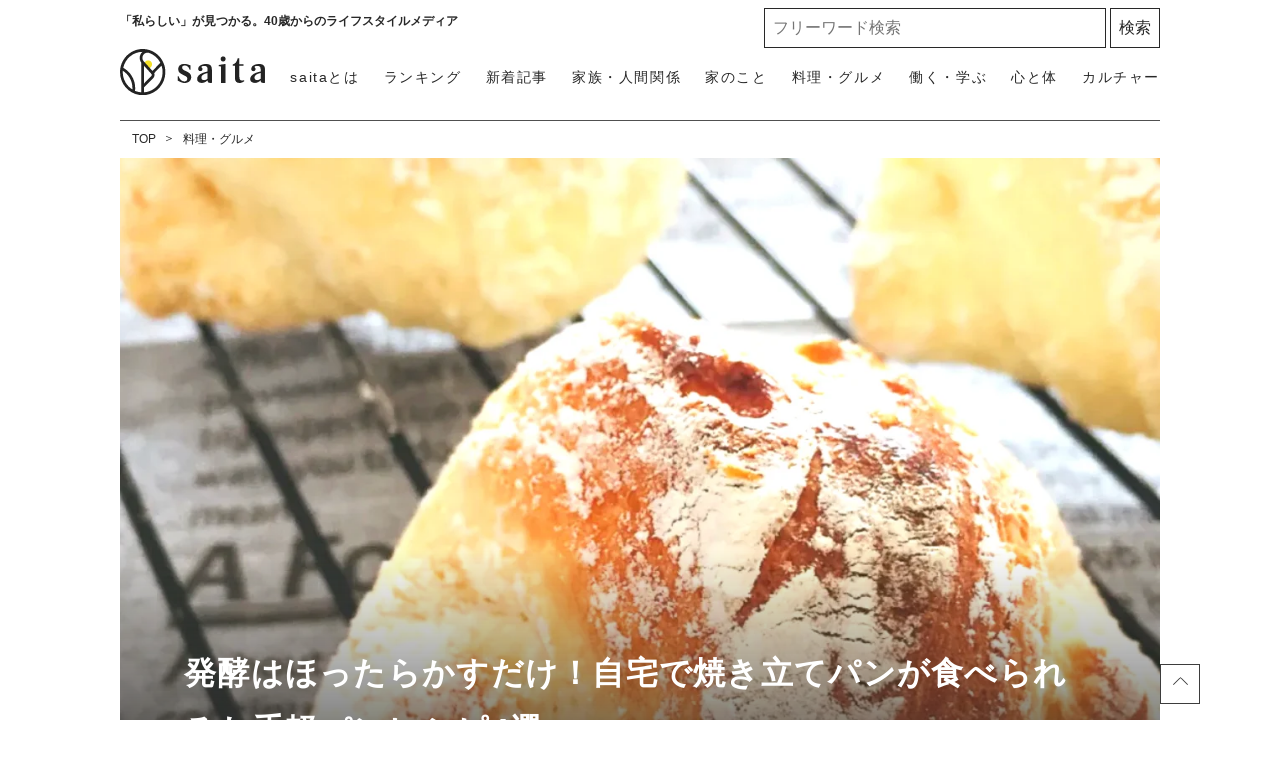

--- FILE ---
content_type: text/html; charset=UTF-8
request_url: https://saita-puls.com/voice/19530
body_size: 18853
content:
<!DOCTYPE html>

<html lang="ja">
<head>
        <meta charset="UTF-8">
    <meta name="viewport" content="width=device-width,user-scalable=1,maximum-scale=5"/>
    <meta http-equiv="X-UA-Compatible" content="IE=edge">
        
    
    <meta name="title" content="発酵はほったらかすだけ！自宅で焼き立てパンが食べられるお手軽パンレシピ4選"/>
            <meta property="og:title" content="自宅で焼き立てパンが食べられる！時短＆簡単「お手軽パンレシピ4選」発酵なしで作れるレシピも！"/>
        <meta name="twitter:title" content="自宅で焼き立てパンが食べられる！時短＆簡単「お手軽パンレシピ4選」発酵なしで作れるレシピも！"/>
        <meta name="description" content="おいしいパンが食べたい！大変そうなパン作りだけど、実は簡単にできるんです工程が少なく、初心者でも作りやすい手作りパンの作り方は？"/>
            <meta property="og:description" content="おいしいパンが食べたい！大変そうなパン作りだけど、実は簡単にできるんです工程が少なく、初心者でも作りやすい手作りパンの作り方は？"/>
        <meta name="twitter:description" content="おいしいパンが食べたい！大変そうなパン作りだけど、実は簡単にできるんです工程が少なく、初心者でも作りやすい手作りパンの作り方は？"/>
                <meta property="og:url" content="https://saita-puls.com/voice/19530"/>
        <meta name="twitter:url" content="https://saita-puls.com/voice/19530"/>
             <link rel="image_src" href="https://image.saita-puls.com/article/19530/5wYJxFwPiFWdp8rprt7CA3hDKLMKO6spWAiMjqrU.png" /><meta property="og:image" content="https://image.saita-puls.com/article/19530/5wYJxFwPiFWdp8rprt7CA3hDKLMKO6spWAiMjqrU.png" /><meta name="twitter:image" content="https://image.saita-puls.com/article/19530/5wYJxFwPiFWdp8rprt7CA3hDKLMKO6spWAiMjqrU.png" />      <meta property="og:site_name" content="saita" />      <meta property="og:locale" content="ja" />      <meta name="keywords" content="saita,サイタ,咲いた,暮らし,記事" />      <meta property="og:type" content="website" />      <meta name="twitter:card" content="summary_large_image" />                     
     <meta property="article:publisher" content="https://www.facebook.com/saitanet" />      <meta name="robots" content="noindex" /> 
            <meta name="p:domain_verify" content="854342993fba4924b12881d81a6dee3e"/>
    
    <title>発酵はほったらかすだけ！自宅で焼き立てパンが食べられるお手軽パンレシピ4選</title>

            <meta property="og:image" content="https://image.saita-puls.com/article/2447/el4y43n8XGLpfpHR1vNyZlR3H1AS45cQbULI3HQz.jpg"/>
            <meta property="og:image" content="https://image.saita-puls.com/article/11074/sum3W11bjqQf7cNhxVu4riQM8NSqhSzPnjLeBeIp.jpg"/>
            <meta property="og:image" content="https://image.saita-puls.com/article/17329/oWG3r9SJHq2tn8cEmYFo98hw0wzVXsZBBELAucsG.jpg"/>
            <meta property="og:image" content="https://image.saita-puls.com/article/17329/xuQdT9PgHbJ2Ieo0C5w7sFwKuJqclph4TGt3yThw.jpg"/>
            <meta property="og:image" content="https://image.saita-puls.com/article/17320/HfRWzCd37s4ErDYOuRT2b79Ypg5byu0C3ch1I8YJ.jpg"/>
            <link rel="stylesheet" type="text/css" property="stylesheet" href="/css/style.css?id=3d36ced78c6129817aac">

        <link rel="dns-prefetch" href="https://image.saita-puls.com/"/>
    <link rel="icon" href="/images/favicon.ico" type="image/vnd.microsoft.icon">
    
    <link rel="shortcut icon" href="/images/favicon.ico" type="image/vnd.microsoft.icon">
    
    <link rel="apple-touch-icon" sizes="180x180" href="/images/apple-touch-icon.png">
    <link rel="canonical" href="https://saita-puls.com/voice/19530"/>
    <link rel="alternate" hreflang="ja" href="https://saita-puls.com/voice/19530"/>

        <script type="application/ld+json">{"@context":"http:\/\/schema.org","@type":"BreadcrumbList","itemListElement":[{"@type":"ListItem","position":1,"item":{"@id":"https:\/\/saita-puls.com","name":"TOP","image":null}},{"@type":"ListItem","position":2,"item":{"@id":"https:\/\/saita-puls.com\/category\/104","name":"\u6599\u7406\u30fb\u30b0\u30eb\u30e1","image":null}}]}</script>
        <script type="application/ld+json">
{
  "@context": "http://schema.org",
  "@type": "Organization",
  "url": "https://saita-puls.com",
  "logo": "https://saita-puls.com/images/logo.svg"
}
</script>    <script type="application/ld+json">
{
  "@context": "http://schema.org",
  "@type": "WebSite",
  "url": "https://saita-puls.com",
  "potentialAction": {
    "@type": "SearchAction",
    "target": "https://saita-puls.com/search/{search_term_string}",
    "query-input": "required name=search_term_string"
  }
}
</script>    <script type="application/ld+json">
{
  "@context": "http://schema.org",
  "@type": "Person",
  "name": "saita（サイタ）",
  "url": "https://saita-puls.com",
  "sameAs": [
    "https://www.facebook.com/saitanet",
    "https://twitter.com/saita_puls",
    "https://www.instagram.com/saitapuls_official",
    "https://www.pinterest.jp/saitaPULS"
  ]
}
</script>    <!-- Google Tag Manager -->
    <script>
        (function (w, d, s, l, i) {
            w[l] = w[l] || [];
            w[l].push({
                'gtm.start':
                    new Date().getTime(), event: 'gtm.js'
            });
            var f = d.getElementsByTagName(s)[0],
                j = d.createElement(s), dl = l != 'dataLayer' ? '&l=' + l : '';
            j.async = true;
            j.src =
                'https://www.googletagmanager.com/gtm.js?id=' + i + dl + "&gtm_auth=RONml7OyyL-yx5jN8tTeQg&gtm_preview=env-1&gtm_cookies_win=x";
            f.parentNode.insertBefore(j, f);
        })(window, document, 'script', 'dataLayer', "GTM-M2QZTT9");
    </script>

    <!-- End Google Tag Manager -->
    <!-- Google tag (gtag.js) -->
    <script async src="https://www.googletagmanager.com/gtag/js?id=G-CTDRX1KK1B"></script>
    <script>
        
        const generatePageViewId = () => {
            const length = 32;
            return btoa(String.fromCharCode(...crypto.getRandomValues(new Uint8Array(length)))).substring(0,length);
        };

        window.dataLayer = window.dataLayer || [];

        function gtag() {
            dataLayer.push(arguments);
        }
        gtag('js', new Date());

                    const globalSettings = {
                page_view_id: generatePageViewId(),
            }
        

        gtag('config', "G-CTDRX1KK1B", globalSettings);
    </script>
    
    <script type="module" src="https://saita-puls.com/~partytown/partytown.js"></script>
            <script type="text/partytown" src="https://gacraft.jp/publish/saita.js"></script>
        <script type="text/partytown">(function(c,l,a,r,i,t,y){c[a]=c[a]||function(){(c[a].q=c[a].q||[]).push(arguments)};t=l.createElement(r);t.async=1;t.src="https://www.clarity.ms/tag/"+i;y=l.getElementsByTagName(r)[0];y.parentNode.insertBefore(t,y);})(window,document,"clarity","script","9me33rm8h8");</script>


    <script type="text/javascript">
    window._taboola = window._taboola || [];
    _taboola.push({article:'auto'});
    !function (e, f, u, i) {
      if (!document.getElementById(i)){
        e.async = 1;
        e.src = u;
        e.id = i;
        f.parentNode.insertBefore(e, f);
      }
    }(document.createElement('script'),
    document.getElementsByTagName('script')[0],
    '//cdn.taboola.com/libtrc/saita/loader.js',
    'tb_loader_script');
    if(window.performance && typeof window.performance.mark == 'function')
      {window.performance.mark('tbl_ic');}
  </script>
            <!-- ad-shield/ -->
<script async id="aUeRcK" data-sdk="l/1.1.25" data-cfasync="false" nowprocket src="https://html-load.com/loader.min.js" charset="UTF-8" data="fmjxjt45nvj353j45nm5n8j157jx5sjsj5sj1j65q5nj4v5cj1sj4kssv5q5njsv5cjosj65q5nvsjbvjz5tj4j45q5n5y8jzj157jx5s5y5njjjh" onload="(async()=>{var e,t,r,a,o;try{e=e=>{try{confirm('There was a problem loading the page. Please click OK to learn more.')?h.href=t+'?url='+a(h.href)+'&error='+a(e)+'&domain='+r:h.reload()}catch(o){location.href=t+'?eventId=&error=Vml0YWwgQVBJIGJsb2NrZWQ%3D&domain='+r}},t='https://report.error-report.com/modal',r='html-load.com',a=btoa;const n=window,i=document,s=e=>new Promise((t=>{const r=.1*e,a=e+Math.floor(2*Math.random()*r)-r;setTimeout(t,a)})),l=n.addEventListener.bind(n),d=n.postMessage.bind(n),c='message',h=location,m=Math.random,w=clearInterval,g='setAttribute';o=async o=>{try{localStorage.setItem(h.host+'_fa_'+a('last_bfa_at'),Date.now().toString())}catch(f){}setInterval((()=>{i.head.innerHTML='',i.body.innerHTML=''}),100);const n=await fetch('https://error-report.com/report?type=loader_light&url='+a(h.href)+'&error='+a(o)+'&request_id='+a(Math.random().toString().slice(2)),{method:'POST'}).then((e=>e.text())),s=new Promise((e=>{l('message',(t=>{'as_modal_loaded'===t.data&&e()}))}));let d=i.createElement('iframe');d.src=t+'?url='+a(h.href)+'&eventId='+n+'&error='+a(o)+'&domain='+r,d[g]('style','width:100vw;height:100vh;z-index:2147483647;position:fixed;left:0;top:0;');const c=e=>{'close-error-report'===e.data&&(d.remove(),removeEventListener('message',c))};l('message',c),i.documentElement.appendChild(d);const m=setInterval((()=>{if(!i.contains(d))return w(m);(()=>{const e=d.getBoundingClientRect();return'none'!==getComputedStyle(d).display&&0!==e.width&&0!==e.height})()||(w(m),e(o))}),1e3);await new Promise(((e,t)=>{s.then(e),setTimeout((()=>t(o)),3e3)}))};const f=()=>new Promise(((e,t)=>{let r=m().toString(),a=m().toString();l(c,(e=>e.data===r&&d(a,'*'))),l(c,(t=>t.data===a&&e())),d(r,'*')})),p=async()=>{try{let e=!1;const t=m().toString();if(l(c,(r=>{r.data===t+'_as_res'&&(e=!0)})),d(t+'_as_req','*'),await f(),await s(500),e)return!0}catch(e){}return!1},u=[100,500,1e3],y=a('_bfa_message'+location.hostname);for(let e=0;e<=u.length&&!await p();e++){if(window[y])throw window[y];if(e===u.length-1)throw'Failed to load website properly since '+r+' is tainted. Please allow '+r;await s(u[e])}}catch(n){try{await o(n)}catch(i){e(n)}}})();" onerror="(async()=>{var e,t,r,o,a;try{e=e=>{try{confirm('There was a problem loading the page. Please click OK to learn more.')?h.href=t+'?url='+o(h.href)+'&error='+o(e)+'&domain='+r:h.reload()}catch(a){location.href=t+'?eventId=&error=Vml0YWwgQVBJIGJsb2NrZWQ%3D&domain='+r}},t='https://report.error-report.com/modal',r='html-load.com',o=btoa;const n=window,i=document,s=JSON.parse(atob('WyJodG1sLWxvYWQuY29tIiwiZmIuaHRtbC1sb2FkLmNvbSIsImRtczd5cWh5Y3ptanQuY2xvdWRmcm9udC5uZXQiLCJjb250ZW50LWxvYWRlci5jb20iLCJmYi5jb250ZW50LWxvYWRlci5jb20iXQ==')),l='addEventListener',c='setAttribute',d='getAttribute',h=location,m='attributes',p=clearInterval,u='as_retry',v=h.hostname,w=n.addEventListener.bind(n),_='__sa_'+window.btoa(window.location.href),g=()=>{const e=e=>{let t=0;for(let r=0,o=e.length;r<o;r++){t=(t<<5)-t+e.charCodeAt(r),t|=0}return t},t=Date.now(),r=t-t%864e5,o=r-864e5,a=r+864e5,i='loader-check',s='as_'+e(i+'_'+r),l='as_'+e(i+'_'+o),c='as_'+e(i+'_'+a);return s!==l&&s!==c&&l!==c&&!!(n[s]||n[l]||n[c])};if(a=async a=>{try{localStorage.setItem(h.host+'_fa_'+o('last_bfa_at'),Date.now().toString())}catch(u){}setInterval((()=>{i.head.innerHTML='',i.body.innerHTML=''}),100);const n=await fetch('https://error-report.com/report?type=loader_light&url='+o(h.href)+'&error='+o(a)+'&request_id='+o(Math.random().toString().slice(2)),{method:'POST'}).then((e=>e.text())),s=new Promise((e=>{w('message',(t=>{'as_modal_loaded'===t.data&&e()}))}));let l=i.createElement('iframe');l.src=t+'?url='+o(h.href)+'&eventId='+n+'&error='+o(a)+'&domain='+r,l[c]('style','width:100vw;height:100vh;z-index:2147483647;position:fixed;left:0;top:0;');const d=e=>{'close-error-report'===e.data&&(l.remove(),removeEventListener('message',d))};w('message',d),i.documentElement.appendChild(l);const m=setInterval((()=>{if(!i.contains(l))return p(m);(()=>{const e=l.getBoundingClientRect();return'none'!==getComputedStyle(l).display&&0!==e.width&&0!==e.height})()||(p(m),e(a))}),1e3);await new Promise(((e,t)=>{s.then(e),setTimeout((()=>t(a)),3e3)}))},void 0===n[u]&&(n[u]=0),n[u]>=s.length)throw'Failed to load website properly since '+r+' is blocked. Please allow '+r;if(g())return;const b=i.querySelector('#aUeRcK'),f=i.createElement('script');for(let e=0;e<b[m].length;e++)f[c](b[m][e].name,b[m][e].value);const y=n[_]?.EventTarget_addEventListener||EventTarget.prototype[l],L=o(v+'_onload');n[L]&&y.call(f,'load',n[L]);const W=o(v+'_onerror');n[W]&&y.call(f,'error',n[W]);const I=new n.URL(b[d]('src'));I.host=s[n[u]++],f[c]('src',I.href),b[c]('id',b[d]('id')+'_'),b.parentNode.insertBefore(f,b),b.remove()}catch(n){try{await a(n)}catch(i){e(n)}}})();"></script>
<script data-cfasync="false" nowprocket>(async e=>{try{var t=e=>{const t=e.length;let o="";for(let r=0;r<t;r++){o+=e[6113*(r+756)%t]}return o},o,r,n,a;for(o of(r=t("'e.LrpNe.aXx;y@X(}t}ns4(Ntt!)}neftz>tw(tZ'Qx},e.i))lo=yl]XeFa=Nhne&b|d:D]ko,;ni:aXr,,:n~xnz'h(&'nutjt^an3,oDiVAk=o_VYZnPcfteee'uj[=Y4'(.6;xet,atVtqot{urre;tn'e.x.. s0e_]ce_dUemJ==U.X!e,ofvi)DORy.% rsmCCd))m0}-h;([a'dhoa2@!tetsaIad}cou=]<()m(=_.1:bL(t(l'rs=qBt.Xm2=e_o cuktgoa,n)',dnc]g=an%=L@+Zem{hba;_(hhjsa0ctGsDtSel=j<('geo_ 0;IeSX'_|rcY;U.S,mAetYiUolaptr.nl| :tz;=Zeo=Rctrl(rbeX.='nrtdeIrT,w|+ZZt)-fLogtm.tY8l>l;pa|_vr[Y (<qtF}fn,^soVyX',l)q[{)e(+tfa='B:2ilq]a@^},sVtVlsc.Uy<QncemTtZ]fi Dade$1eo!Z]t si=['!gX,ts)e_e=';);Y=yTWcXo_ierh6htfto;l,,|}5v.&)o,e(v)oTgOot;lYn=bcs%YX)tn+)(tn'n.xphtecQu,t!D,Osmbn{)Izr,ost:Q(eQea)pj)<UOoeaN!eIe'iQ+'c.))RQsX0F)cga=(ehVvm|'(oQ =),Z)HJ!s=o(a.td,giSn;=cos,w)Yt2.9n{s{aiunlanto''1Xa,=Q(kn](>IZ(XP/elQjswdbu+)=e'u)teq=0,Ds)}Yp;pip&e:c_.n.f)tp's(yoVe=R6X'Qm&a=salq'U,anrNa.:]'.P?#eX66.ttsy.',sesl')9++fU'tWs'e;Yt}.=er=eP'|;}'r21auea ~]tXX00)=Qt:)h_Z)wt)npLkinotlfe&X},t).etiTqag[t.l8Resnd^.Qed=RW=ecls,d,x.+e| Y'Ttnr}d;sQYnEmxmsjoXPa!<e@khcbyT((@,Y0:y.ltRlXnu_'h=lOcZzhrpl)t{cs,.U.QosstsqswemQagiTf=isfe}'g'&nTD@c^yoR=g'Y eF;uz'U(t}srf!oZtdano9)&re{a)b|'@nC('}'en&rn[h 6LetpcN&heWYeS:]{r}pfattX|.=nt9].,8(ndtUm??[Xe=0esrUp],)coq;e,=( Z}urN=or6@e,UwL5tetZnn*S{)XbtcU 'fo])wensX|,nn,(d,(u=xX rhQp.uj,e}:Zdti(e0,}%XlCLt,a%B !9h,tg.t,)!f!su}}trt=;(Xroj=g'i(Drdp(nnnve{tegf'eL}r'&C)lQpeXlV6(SInm9e{lX:e'=OXi&XA(@tWllX7X)LIYth[rncm(Od)c'eCmYre)'.:XnQh}r_|t_c=RQeon~scHatjnacn)at.hi_teteul=)p'qqeai(n()l;(tXX1R}):dF.i;eg.~|<t[i)bah0(f,) )u)A_{2o)srlq@='gP.qi)h(s%d;,{_,X}Ja6gW',[+',nZol6hfdn.=ambU i=6=tq'~Wot_etais0rt,MDm,|goxZcX.noq(he=T==ceh]sRd|icR'ZiIa,Ydo=Cet)EfHd=wsa)Cjt(tQ[Q'  _}abo=T,cW)t'e{Seps|=P)ox'aeuV.,.=' Eas{4sooBv'q}a.+[ii0&G/]]eG=s. ;nSmr,l=J.sfeioo)oftGUogt._)3t,)=1()cak<0nCUr0F=Yr=_l=_i)Ym(n(VR4)a=)Zrib&mr=ieRrF,1e.X{=Fpaa}ptnNnqYij,({=etxN,)Vr,))=]t.hgb.r=hef,16sQec'Xi)d'eem_qashsir)Ze={3eir ru1)2v,o='_r.|.e9_sg?Z tr_)lUb{(!?'c&s@)aIjtS@.pmpslX[hWoo)c==q1fa;X?f.X]i)XFfeZlYgec,)e0.'Y=ced;p{oG!N6X==sQ,.eWP'}o'XJ)hhVl;oeY;;tsYono&pnks'(.r,+(j_@{amrtcs0hh7(F=oll2,csq'eE_df;+nrQagsKcxu=[_o,'Jateo?.'cbw_(OQsm%r=}s=de{fq,(c)9e=ost[m$C:oH00Xq=9e'{rKI([(, cd_m+s)(tl&s)%V&gryfQ2vhrajeiHce<h c9ra~=V![Uoheg'th+.|tn)ie=r;oZ.9Xe:(epA.=Nq:=ed[ ehkStX)wra-t.DyQIdD)mgd&0_)l foeg=QiXhetb2aidhQ,d2ri)ohsIdpbhn(u,ccs,&XQd.t ppX=oaXP|UYjL)r)()=rR=(']&y)t';&(=}g{qi&[s5i;)))nFJ,niAp.n(l;i&eptxfORoci):bdaeO|an,y_=di@pg):SW@Ft4 !;c._L=[U{QpV@(oVqXG,rlQ>n('[frD_EY@,: etrtX)0lp}suJbr=&(dXeD|7g({te'1t^tNpYrieUiW@m(fI)=f)c}X^Csoo..psYGe=trjXWciQ}= 0te()uahgVtue&e0IUs)ta,o)guc{av[}ZR+'.)_Tn5,ofc[VS,4ftNsqqd}vuf=nVSDr&st)Qe,]o}4u.O2u=oeegUq);:;o)aoosi(;!.2No?()Tp|:cocehtQ=W.h.)AQXlUd,t;p=n,[jaXqin,0,2n+sfS]d;ezeqrD;X);ryrgnr(WcW|5.is,tda0fa'Uh{e}rrfcu)lZ-2[(+Wrj2n:tet9olXv^eDYCgo(th'n)aae noierFqr[geksQ[aY>rO,9);)'t((s?v.etare'tuni})4tQd2);=ta{bho:=ed((6;d, z.rrm=m~an){v)}Ftitg}h')cZBoi cti;F{wt=eU1,=^'ctVe_'r6)]i+)Ge,Xwt0orl(kD(t)cG._N}d.)enn;r)/);tzn_brt)o(yt=@t..4;itn,)mpowri[_'ZY(a=>,n,hVDt;]asu=U'x[0os=_f,dotcQ)=c{r0,GofeuYyt+td)UnY(o0YaUTXlXe)uY)Urg&oQGqt,)'1,,+^}Y'|e.rreJssnr4e!(;htU,HjZ=,XVacUVXbtr_; =!X|n,(rgP)=Cc'n!&_ie|XqeXqIt ^h }{ew_tt(uqa&1)Z,XhtO.Uc/cyeOib,nq,6at2:4i()tR.M:f,O.(;GeXt a'k3'ssm!6doZctroain0>tYcell1X()b)sXZeoW[q)sxi@=:ec=rng}:S+ocar'php,Y((t.K)Xttd(r=lubX'),n,f&Yhbtb)oiULqzJks>er,cKCr[tpWD_(u[Y.w9Zof=n)tq&a.eVnco)'.=s_(neh5'r,')rO='ccY_z,)rYrm.F=e+t{p[e(q,W,&eDp(Bqat]&QafTtttWtaeytf'q10gc()Lg/e)d(o=,nX0oDw'qt,reYZodp~aVt=;Q_O)qlt)0)i,=a}iO(sC.r{cDa&;X}iteoae=toO{-ao?peeiBeoqcd,dtee rUbuennal:Uta9eahneentus,l|vdh,;i;t(qA=='G=&(}o,Y0e>BeqGXftZ.q^(;,eUCo]ercpu!af6X 09i)NXf6c(0o.)ne(det(ofi=.c |^Z1.U,is0tthdiqtyuseq[a,m8uesr=9Zs)u_te6xvX[_^$PcSyO,'eTp.JS((r&);0tn!0esg)fcee(((re:iosn;[()i_{p(}h)r 5zomXtc A,}t?_QHI)oBX=q,a:@)rm.eb== &c}^s_))g.s)(lehdaeYrIM!Xjoh&Oea@Xtcta7brGt8G')eib'obTxme((X9YQ=c;8'tA =Yo]seq8;Y'pn;tdv=bt@=t1(w9D)er(ohn6crhh>tcarZtO0s(eteZu!n'eets2c,{cno=t_(o}h'E-)2XcUt,Z,_aJgR2Vot{)d]e@osnv4_Uy=Y:(geR=n)i Xnnec(oQ_gs:)_zmeVasrie0W,)utU]{s=wpXc,i?lOa]e'e:pn.tni,ez{n{+V)d_sw_mQtesnpmsZY;(ohae?n^+rgtef1et=rs(%)aYL'q)rt/Ysg{Yc,Ycyd[e;i]Z)GK]isl(de.Ye.^,Vrt@',oo,nrg?p)U|e)yse0=o,n(e@D6qy=a)a_t,q.n]dsie;a)Q L}XtXr.(n{)=))ehoo= ti+)s[[(ne_+;Xi.>{eu((,,Go:n.TYXhoi;reXs(3=s, =;[aZg;orw(pJX{Q+ .}0=Xo)=tsXgD(4n,TxtD=h&;iy8Ve|)2X.'(,X+|re_upSie)_{,=fY.,s'}h 'tu,iRI,Dt$=vYeX0O|taX.uV,>5UK.1dap)'4u?uvnyY()cXft=X(,sJVt()[I.sepNasba)nnv]^d.2XV|+rl{ta}VSnL'(Uocp(nc,hrtsD)!rSn0a'w I(([)6)-{rxo,eels),0;'0 noiiN=Zof.e/=att(U;foe)]m(?c.r'tbeyU')rt)kQe_veas@,.ie=&matrt:poeiG(ny&{]evazuqa e1Of@Pnm.neIvRcP@a8&d.r'.ln;,'=t'(]+?gU(r);Y)t=tRrdu1|]X(oUW'o)nZcncaG1te0teeoxVs}U&(r(MbT;1(lQSaR'O,]Wk{;XDjioao qfjv;r6V@u.efgjGnButd'etr9]K;2ga,e}niUF)nNfYoieYUut0ru;cQtkdu=ono}Xgd9p=Ue@,cV=traq )Ke2tl)c)toes.6(cdi(Un..T_oe'og(cQe^,)8r'toEg!p}t'n!p{G.NXH4]IcO )Yer0S;[lr,rP0yo(TpeV|+:q ot);(i&e,@swazpbspX)t|(IrJ0o)t)o:eas8]@T=r2e)rqpiRecYtGt}s]:jUhc,n)(prU)lei,me0cuO)c,D,l'qeg0Q,e{io6d))'o=p=f:gf_t,xo}ch)a,"),n=[..."qOfma6JCgLqNI2UyrSqvpTs1c6jhdFfRq2KzFUWtp0BGC5qnjWQfGyD6cUXOjQaFq8Q9gWgDQtYAXVi6cJX4qUZIYXqVuPXvU2f4uJgIXuXHgTqGRdQhhbpgcRQBpcuTXrbkP6kDQsb0YmdhX0QiRXZGfbYjSoVmVbXsXDYxUwW1XTXNUszL".match(/../g),..."%ZQY$9~V@^"]))a=r.split(o),a.length>1&&(r=a.join(a.pop()));if(await eval(r),!window.xkym7dkpocal)throw 0}catch{e.href=t("droQ=o/ag?.-s=em%Vm/iQeelb&ph3m/rnVvro2eotDlme=BeraNrrt&0ophJnodrrtpdYdotItr.Zo.soWarmGI-cWrc:mwltlJ")}})(location);</script>
<!-- /ad-shield -->
        
    <script async src="https://securepubads.g.doubleclick.net/tag/js/gpt.js"></script>
    <script>
      window.googletag = window.googletag || {cmd: []};
      googletag.cmd.push(function() {
        googletag.defineSlot('/29341881/saitaPULS_SP_editVOICE_LIMITED', [[300, 250], [336, 280]], 'div-gpt-ad-1607917323674-0').addService(googletag.pubads());
        googletag.pubads().enableSingleRequest();
        googletag.pubads().collapseEmptyDivs();
        googletag.enableServices();
      });
    </script>
</head>
<body class="">
    <!-- Google Tag Manager (noscript) -->
    <noscript>
        <iframe src="https://www.googletagmanager.com/ns.html?id=GTM-M2QZTT9&gtm_auth=RONml7OyyL-yx5jN8tTeQg&gtm_preview=env-1&gtm_cookies_win=x"
                height="0" width="0" style="display:none;visibility:hidden"></iframe>
    </noscript>
    <!-- End Google Tag Manager (noscript) -->

            <div id="gtm_below_body"></div>
            
    <div id="container">
        <!-- ▼▼▼▼▼ header ▼▼▼▼▼ -->
<header id="mainHeadbar" class="fixed">
    <div class="header-inner">
        <div class="header__logo">
            <a href="/">
                <img src="/images/logo_saita.svg" alt="saita(サイタ)" width="350" height="110" class="logo">
            </a>
            <a href="/about">
                <img src="/images/logo_tagline.svg" alt="「私らしい」が見つかる。40歳からのライフスタイルメディア" width="604" height="97" class="tagline">
            </a>
        </div>
        <div class="header__description">
            <span>「私らしい」が見つかる。40歳からのライフスタイルメディア</span>
        </div>

        <div class="header__button">
            <a class="menu-trigger">
                <img alt="メニューボタン" src="/images/icon_menu.svg" width="36" height="34">
            </a>
        </div>

        <nav class="headerNav">
            <div class="close__button">
                <a class="menu-trigger active">
                    <img alt="閉じるボタン" src="/images/icon_times.svg" width="36" height="34">
                </a>
            </div>
            <ul class="nav">
                <li>
                    <a href="/" class="menu-inner-category-click">saitaトップ</a>
                </li>
                <li class="rank"><a href="/ranking">ランキング</a></li>
                <li class="new"><a href="/new">新着記事</a></li>
                                    <li>
                        <a href="/category/101" class="menu-inner-category-click">家族・人間関係<span>夫婦、子ども、親、友人の人間関係から、介護、育児にまつわる情報</span></a>
                    </li>
                                    <li>
                        <a href="/category/102" class="menu-inner-category-click">家のこと<span>収納片付け、お掃除、家事など住みやすい環境を作るための情報</span></a>
                    </li>
                                    <li>
                        <a href="/category/104" class="menu-inner-category-click">料理・グルメ<span>生活を楽にする「時短レシピ」「作り置き」方法、旬のものを楽しむ方法</span></a>
                    </li>
                                    <li>
                        <a href="/category/103" class="menu-inner-category-click">働く・学ぶ<span>お金、仕事、学び、キャリアなど、将来を見据え豊かにするための情報</span></a>
                    </li>
                                    <li>
                        <a href="/category/100" class="menu-inner-category-click">心と体<span>ファッション、ダイエット、更年期の解決策など人生を楽しむための情報</span></a>
                    </li>
                                    <li>
                        <a href="/category/105" class="menu-inner-category-click">カルチャー<span>旅行、話題のドラマ、占い、気になるあの人の日々の暮らしなどを紹介</span></a>
                    </li>
                                <li>
                    <a href="/about" class="menu-inner-category-click">saitaとは<span>「私らしい」が見つかる！saitaの楽しみ方をご紹介します</span></a>
                </li>
            </ul>
            <div class="searchform">
                <form id="searchBox" method="get" action="/search">
                    <input type="text" name="k" size="30" placeholder="フリーワード検索" required=""> <input type="submit" value="検索" class="searchform__button">
                </form>
            </div>

            <div class="headerNav__inner">
                <h3>話題のキーワードから記事を探す</h3>
                <ul class="tagList_menu" data-gtm-vis-recent-on-screen-34483551_105="1398" data-gtm-vis-first-on-screen-34483551_105="1398" data-gtm-vis-total-visible-time-34483551_105="100" data-gtm-vis-has-fired-34483551_105="1">
                                            <li><a href="/tag/%E7%94%9F%E6%B4%BB%E3%81%AE%E7%9F%A5%E6%81%B5">生活の知恵</a></li>
                                            <li><a href="/tag/%E6%8E%83%E9%99%A4">掃除</a></li>
                                            <li><a href="/tag/%E3%81%8A%E9%87%91">お金</a></li>
                                            <li><a href="/tag/10%E5%88%86%E3%83%AC%E3%82%B7%E3%83%94">10分レシピ</a></li>
                                            <li><a href="/tag/%E8%B6%A3%E5%91%B3">趣味</a></li>
                                    </ul>
            </div>
            <div class="headerNav__snsNav">
                <h2 class="headingMainTitle__txt">FOLLOW US!</h2>
                <p>毎日がより楽しくなる情報をお届けします</p>
                <ul class="snsNav">
                    <li>
                        <a href="https://facebook.com/saitanet/">
                            <img src="/images/ico_facebook.svg" alt="facebook" width="14" height="25">
                        </a>
                    </li>
                    <li>
                        <a href="https://twitter.com/saita_puls">
                            <img src="/images/ico_x.svg" alt="X（旧Twitter）" width="32" height="25">
                        </a>
                    </li>
                    <li>
                        <a href="https://www.instagram.com/saitapuls_official/">
                            <img src="/images/ico_instagram.svg" alt="instagram" width="26" height="26">
                        </a>
                    </li>
                    <li>
                        <a href="https://www.pinterest.it/saitaPULS/">
                            <img src="/images/ico_pintarest.svg" alt="pintarest" width="20" height="25">
                        </a>
                    </li>
                </ul>
            </div>
        </nav>
    </div>
            <div id="gtm_header"></div>
            </header>
<!-- ▲▲▲▲▲ header 閉じ ▲▲▲▲▲ -->
            <!-- ▼▼▼▼▼ l-contents ▼▼▼▼▼ -->
    <div  id="article" class="l-contents">
        <!-- l-side -->
        <div class="l-inner">
            <div class="l-main">
                <nav class="has-area">
    <ul class="breadcrumbNav">
                                    <li>
                  <a href="https://saita-puls.com">TOP</a>
                </li>
                                                <li>
                  <a href="https://saita-puls.com/category/104">料理・グルメ</a>
                </li>
                        </ul>
    </nav>




                <div class="headerImg__items">
                    <div class="headerImg__item">
                                                <div class="headerImg__title">
                            <h1>発酵はほったらかすだけ！自宅で焼き立てパンが食べられるお手軽パンレシピ4選</h1>
                            <p class="category">料理・グルメ</p>
                            
                                                    </div>
                        <img src=" https://image.saita-puls.com/article/19530/5wYJxFwPiFWdp8rprt7CA3hDKLMKO6spWAiMjqrU.png "
                                 alt=" 手作りパン "
                                  width="1240" height="1240" >

                    </div>

                </div>

                <div class="articleHead__wrap">
                    <div class="articleHead__data">
                        <p class="date">2021.02.21</p>
                                            </div>

                    <div class="thumbnailInfo__wrap">
                        <a href="/author/62">
                            <div class="thumbnailInfo__img">
                                <img loading="lazy" src=
                                                                        "https://image.saita-puls.com/writer/62/Qo2pHoG8d79r2sWcjdSqxNQTVkIgHD4f2PQ34ihZ.jpg"
                                                                alt="ayako"
                                                                    width="240" height="240"
                                >
                            </div>
                            <span class="thumbnailInfo__text">ayako</span>
                        </a>
                    </div>
                    <!-- 目次/ -->
                    <div class="articleVoice-inner">
                        <div class="articleVoice__wrap">
                                                            <h3>記事のポイント</h3>
                            
                            <ul>
                                                                    <li>おいしいパンが食べたい！</li>
                                                                    <li>大変そうなパン作りだけど、実は簡単にできるんです</li>
                                                                    <li>工程が少なく、初心者でも作りやすい手作りパンの作り方は？</li>
                                                            </ul>
                        </div>
                    </div>
                    <!-- /目次 -->
                    <a class="button" href="/19530">記事を見る</a>
                </div>

                                    <div class="ad_area">
                        <div class="ad-text"><span>広告</span></div>
                        <!-- /29341881/saitaPULS_SP_editVOICE_LIMITED -->
                        <div id='div-gpt-ad-1607917323674-0' style="text-align: center;">
                            <script>
                                googletag.cmd.push(function() { googletag.display('div-gpt-ad-1607917323674-0'); });
                            </script>
                        </div>
                    </div>
                                
                <div class="articleBottom__wrap">
                    <div class="snsShare__wrap">
    <h2 class="nextArticle_heading">この記事をシェアする</h2>
    <ul class="snsShare__items">
      <li class="snsShare__item snsShare__X">
        <a data-group="x_voice" data-type="sns_share" href="http://x.com/intent/tweet?url=https%3A%2F%2Fsaita-puls.com%2F19530%3Futm_source%3DX%26utm_medium%3Dsocial%26utm_campaign%3Dsns_share&text=%E7%99%BA%E9%85%B5%E3%81%AF%E3%81%BB%E3%81%A3%E3%81%9F%E3%82%89%E3%81%8B%E3%81%99%E3%81%A0%E3%81%91%EF%BC%81%E8%87%AA%E5%AE%85%E3%81%A7%E7%84%BC%E3%81%8D%E7%AB%8B%E3%81%A6%E3%83%91%E3%83%B3%E3%81%8C%E9%A3%9F%E3%81%B9%E3%82%89%E3%82%8C%E3%82%8B%E3%81%8A%E6%89%8B%E8%BB%BD%E3%83%91%E3%83%B3%E3%83%AC%E3%82%B7%E3%83%944%E9%81%B8&hashtags=saita" target="_blank" data-nodal="">
          <svg>
            <title>X</title>
            <use xlink:href="#icon_X"></use>
          </svg>
        </a>
      </li>
      <li class="snsShare__item snsShare__line">
        <a data-group="line_voice" data-type="sns_share" href="https://social-plugins.line.me/lineit/share?url=https%3A%2F%2Fsaita-puls.com%2F19530%3Futm_source%3DLine%26utm_medium%3Dsocial%26utm_campaign%3Dsns_share&text=%E7%99%BA%E9%85%B5%E3%81%AF%E3%81%BB%E3%81%A3%E3%81%9F%E3%82%89%E3%81%8B%E3%81%99%E3%81%A0%E3%81%91%EF%BC%81%E8%87%AA%E5%AE%85%E3%81%A7%E7%84%BC%E3%81%8D%E7%AB%8B%E3%81%A6%E3%83%91%E3%83%B3%E3%81%8C%E9%A3%9F%E3%81%B9%E3%82%89%E3%82%8C%E3%82%8B%E3%81%8A%E6%89%8B%E8%BB%BD%E3%83%91%E3%83%B3%E3%83%AC%E3%82%B7%E3%83%944%E9%81%B8" target="_blank" data-nodal="">
          <svg>
            <title>line</title>
            <use xlink:href="#icon_line"></use>
          </svg>
        </a>
      </li>
      <li class="snsShare__item snsShare__facebook">
        <a data-group="facebook_voice" data-type="sns_share" href="https://www.facebook.com/sharer.php?u=https%3A%2F%2Fsaita-puls.com%2F19530%3Futm_source%3DFacebook%26utm_medium%3Dsocial%26utm_campaign%3Dsns_share" target="_blank" data-nodal="">
          <svg>
            <title>Facebook</title>
            <use xlink:href="#icon_Facebook"></use>
          </svg>
        </a>
      </li>
      <li class="snsShare__item snsShare__hatena">
        <a data-group="hatena_voice" data-type="sns_share" href="http://b.hatena.ne.jp/entry/https%3A%2F%2Fsaita-puls.com%2F19530%3Futm_source%3DHatena%26utm_medium%3Dreferral%26utm_campaign%3Dsns_share" data-hatena-bookmark-title="発酵はほったらかすだけ！自宅で焼き立てパンが食べられるお手軽パンレシピ4選"  target="_blank" data-nodal="">
          <svg>
            <title>hatena</title>
            <use xlink:href="#icon_hatena"></use>
          </svg>
        </a>
      </li>
      <li class="snsShare__item snsShare__threads">
        <a data-group="threads_voice" data-type="sns_share" href="https://www.threads.net/intent/post?text=https%3A%2F%2Fsaita-puls.com%2F19530%3Futm_source%3DThreads%26utm_medium%3Dsocial%26utm_campaign%3Dsns_share" target="_blank" data-nodal="">
          <svg>
            <title>threads</title>
            <use xlink:href="#icon_threads"></use>
          </svg>
        </a>
      </li>
    </ul>
</div>                </div>

                                <!-- taboola /-->
                <section id="taboola_ad_below_article" class="additionalBox"></section>
                <!-- /taboola -->
                            </div>
        </div>
        <!-- /l-side -->
    </div>
    <!-- ▲▲▲▲▲ l-contents 閉じ ▲▲▲▲▲ -->
    <!--▼▼▼▼▼ svg-symbol ▼▼▼▼▼-->
<svg xmlns="http://www.w3.org/2000/svg" xmlns:xlink="http://www.w3.org/1999/xlink" class="svg-symbol">
    <!-- icon_Facebook -->
    <symbol viewBox="0 0 12 27" id="icon_Facebook">
        <path
            d="M11.7,9h-4V6.4c0-1,.6-1.2,1.1-1.2h2.8V.9H7.8C3.5.9,2.5,4.1,2.5,6.2V9.1H0v4.4H2.5V26.1H7.7V13.5h3.5Z" />
    </symbol>
    <!-- icon_X -->
    <symbol viewBox="0 0 25 22.6" id="icon_X">
        <path
            d="M19.7,0h3.8l-8.4,9.6l9.9,13h-7.7l-6-7.9l-6.9,7.9H0.5l9-10.2L0,0h7.9l5.5,7.2L19.7,0z M18.3,20.3h2.1L6.8,2.2H4.5 L18.3,20.3z">
        </path>
    </symbol>

    <!-- icon_instagram -->
    <symbol viewBox="0 0 29 29" id="icon_instagram">
        <path
            d="M26.1,20.8A5.2,5.2,0,0,1,20.9,26H8.5a5.2,5.2,0,0,1-5.2-5.2V8.4A5.2,5.2,0,0,1,8.5,3.2H20.9a5.2,5.2,0,0,1,5.2,5.2V20.8ZM20.9.8H8.5A7.6,7.6,0,0,0,.9,8.4V20.8a7.6,7.6,0,0,0,7.6,7.6H20.9a7.6,7.6,0,0,0,7.6-7.6V8.4A7.6,7.6,0,0,0,20.9.8Z" />
        <path
            d="M14.7,19.3a4.7,4.7,0,1,1,4.7-4.7,4.7,4.7,0,0,1-4.7,4.7m0-11.8a7.1,7.1,0,1,0,7.1,7.1,7.1,7.1,0,0,0-7.1-7.1" />
        <path
            d="M22.1,5.4a2.1,2.1,0,0,0-1.3.5,1.9,1.9,0,0,0-.5,1.3,2.1,2.1,0,0,0,.5,1.3,1.9,1.9,0,0,0,1.3.5,2.1,2.1,0,0,0,1.3-.5,1.5,1.5,0,0,0,.5-1.3,2.1,2.1,0,0,0-.5-1.3,1.9,1.9,0,0,0-1.3-.5" />
    </symbol>

    <!-- icon_pinterest -->
    <symbol viewBox="0 0 17.2 21.9" id="icon_pinterest">
        <path
            d="M6.9,14.4c-.6,3-1.3,6-3.4,7.5-.6-4.6.9-8,1.7-11.7-1.3-2.1.2-6.5,2.9-5.3s-2.9,7.9,1.3,8.8,6.1-7.5,3.4-10.1S1.6,3.5,2.5,9.1c.2,1.4,1.7,1.8.6,3.7C.6,12.2-.1,10.3,0,7.7A8.3,8.3,0,0,1,7.5.1c4.6-.6,9,1.8,9.6,6.1S15,16.5,10,16.1a10,10,0,0,1-3.1-1.7" />
    </symbol>

    <!-- icon_line -->
    <symbol viewBox="0 0 16 14" id="icon_line">
        <path
            d="M8,.4C3.8.4.4,2.9.4,6s2.7,5.1,6.3,5.5c.2,0,.6.1.7.3,0,.2,0,.4,0,.6,0,0,0,.5,0,.6,0,.2-.1.7.7.3.8-.3,4.3-2.3,5.9-4,1.1-1.1,1.6-2.2,1.6-3.4C15.5,2.9,12.1.4,8,.4ZM5,7.8h-1.5c-.2,0-.4-.2-.4-.3v-2.8c0-.2.1-.4.4-.4s.4.2.4.3v2.4h1.1c.2,0,.4.2.4.3,0,.3-.2.4-.4.4ZM6.6,7.5c0,.2-.2.3-.4.3s-.4-.2-.4-.3v-2.7c0-.2.1-.4.4-.4s.4.2.4.3v2.8ZM9.9,7.8h-.1c-.1,0-.2,0-.3-.1l-1.5-1.9v1.7c0,.2-.2.3-.4.3s-.4-.2-.4-.3v-2.7c0-.2,0-.3.3-.3h.1c.1,0,.2,0,.3.1l1.5,1.9v-1.7c0-.2,0-.4.3-.4s.4.2.4.3v2.8c0,.2,0,.3-.2.3ZM12.6,5.7c.2,0,.4.2.4.3s-.2.3-.4.3h-1.1v.7h1.1c.2,0,.4.2.4.3s-.2.3-.4.3h-1.5c-.2,0-.4-.2-.4-.3v-2.7c0-.2.2-.3.4-.3h1.5c.2,0,.4.2.4.3s-.2.3-.4.3h-1.1v.7h1.1Z" />
    </symbol>
    <symbol viewBox="0 0 49 46.3">
        <path
            d="M49,19.5c0,4.5-1.8,8.2-5.3,12.2h0c-5.3,6-16.5,13-19.2,14.3s-2.2-.7-2-1.2.3-2,.3-2a6.8,6.8,0,0,0,0-2.2c-.3-.7-1.2-1-2.2-1.2C8.8,37.8,0,29.5,0,19.8S11,0,24.5,0,49,8.8,49,19.5Z" />
    </symbol>
    <!-- icon_hatena -->
    <symbol viewBox="0 0 13 11" id="icon_hatena">
        <path d="M9.6.4h2.4v6.8h-2.4V.4Z" />
        <path
            d="M7.4,5.8c-.4-.4-1-.7-1.7-.8.6-.2,1.1-.4,1.4-.8.3-.3.4-.8.4-1.4s0-.9-.3-1.2c-.2-.3-.5-.6-.8-.8-.3-.2-.7-.3-1.2-.4-.5,0-1.2-.1-2.4-.1H.2v10h2.8c1.1,0,2,0,2.5-.1.5,0,.9-.2,1.3-.4.4-.2.7-.5,1-.9.2-.4.3-.9.3-1.4,0-.7-.2-1.3-.6-1.8ZM2.7,2.7h.6c.7,0,1.1,0,1.4.2.2.2.4.4.4.8s-.1.6-.4.8c-.3.1-.7.2-1.4.2h-.5v-2ZM5,8.5c-.3.2-.7.2-1.4.2h-1v-2.2h1c.7,0,1.1,0,1.4.3.2.2.4.5.4.9,0,.4-.1.7-.4.8Z" />
        <path d="M10.8,7.9c-.7,0-1.4.6-1.4,1.4s.6,1.4,1.4,1.4,1.4-.6,1.4-1.4-.6-1.4-1.4-1.4Z" />
    </symbol>
    <!-- icon_threads -->
    <symbol viewBox="0 0 13 15" id="icon_threads">
        <path
            d="M9.5,7c0,0-.1,0-.2,0-.1-2-1.2-3.1-3-3.1,0,0,0,0,0,0-1.1,0-2,.5-2.6,1.3l1,.7c.4-.6,1.1-.8,1.6-.8s0,0,0,0c.6,0,1.1.2,1.3.5.2.2.4.6.4,1-.5,0-1.1-.1-1.7,0-1.7.1-2.9,1.1-2.8,2.5,0,.7.4,1.3,1,1.7.5.3,1.2.5,1.9.5.9,0,1.6-.4,2.1-1,.4-.5.6-1.1.7-1.9.4.3.8.6.9,1,.3.7.3,1.9-.6,2.8-.8.8-1.8,1.2-3.3,1.2-1.7,0-2.9-.5-3.7-1.6-.8-1-1.2-2.4-1.2-4.2,0-1.8.4-3.2,1.2-4.2.8-1,2.1-1.6,3.7-1.6,1.7,0,3,.5,3.8,1.6.4.5.7,1.2.9,1.9l1.2-.3c-.3-.9-.6-1.7-1.2-2.4-1.1-1.3-2.7-2-4.7-2h0c-2,0-3.6.7-4.7,2C.6,3.7.1,5.4.1,7.5h0s0,0,0,0c0,2.1.5,3.8,1.4,4.9,1.1,1.3,2.6,2,4.7,2h0c1.8,0,3.1-.5,4.2-1.5,1.4-1.4,1.3-3.1.9-4.2-.3-.8-1-1.4-1.8-1.8ZM6.4,9.9c-.8,0-1.6-.3-1.6-1,0-.5.4-1.1,1.6-1.2.1,0,.3,0,.4,0,.5,0,.9,0,1.3.1-.1,1.8-1,2.1-1.7,2.1Z" />
    </symbol>
    <!-- icon_youtube -->
    <symbol id="icon_youtube" viewBox="0 0 121.5 85">
        <path d="M118.9,13.3c-1.4-5.2-5.5-9.3-10.7-10.7C98.7,0,60.7,0,60.7,0,60.7,0,22.8,0,13.3,2.5,8.1,3.9,3.9,8.1,2.5,13.3,
            0,22.8,0,42.5,0,42.5,0,42.5,0,62.3,2.5,71.8c1.4,5.2,5.5,9.3,10.7,10.7,
            9.5,2.5,47.5,2.5,47.5,2.5,0,0,38,0,47.5-2.5,
            5.2-1.4,9.3-5.5,10.7-10.7,2.5-9.5,2.5-29.2,2.5-29.2,
            0,0,0-19.8-2.5-29.2ZM48.6,60.7V24.3l31.6,18.2-31.6,18.2Z" />
    </symbol>
    <!-- icon_note -->
    <symbol id="icon_note" viewBox="0 0 213.9 211.6">
        <path d="M0,1.3C41.2,1.3,97.6-.8,138.1.3c54.3,1.4,74.8,25.1,75.4,83.5
            c0.7,33.1,0,127.7,0,127.7h-58.8c0-82.8.4-96.5,0-122.6
            -0.7-23-7.2-33.9-24.9-36c-18.7-2.1-71.1-0.4-71.1-0.4v159H0V1.3z" />
    </symbol>
    <!-- icon_threads -->
    <symbol viewBox="0 0 13 15" id="icon_threads">
        <path
            d="M9.5,7c0,0-.1,0-.2,0-.1-2-1.2-3.1-3-3.1,0,0,0,0,0,0-1.1,0-2,.5-2.6,1.3l1,.7c.4-.6,1.1-.8,1.6-.8s0,0,0,0c.6,0,1.1.2,1.3.5.2.2.4.6.4,1-.5,0-1.1-.1-1.7,0-1.7.1-2.9,1.1-2.8,2.5,0,.7.4,1.3,1,1.7.5.3,1.2.5,1.9.5.9,0,1.6-.4,2.1-1,.4-.5.6-1.1.7-1.9.4.3.8.6.9,1,.3.7.3,1.9-.6,2.8-.8.8-1.8,1.2-3.3,1.2-1.7,0-2.9-.5-3.7-1.6-.8-1-1.2-2.4-1.2-4.2,0-1.8.4-3.2,1.2-4.2.8-1,2.1-1.6,3.7-1.6,1.7,0,3,.5,3.8,1.6.4.5.7,1.2.9,1.9l1.2-.3c-.3-.9-.6-1.7-1.2-2.4-1.1-1.3-2.7-2-4.7-2h0c-2,0-3.6.7-4.7,2C.6,3.7.1,5.4.1,7.5h0s0,0,0,0c0,2.1.5,3.8,1.4,4.9,1.1,1.3,2.6,2,4.7,2h0c1.8,0,3.1-.5,4.2-1.5,1.4-1.4,1.3-3.1.9-4.2-.3-.8-1-1.4-1.8-1.8ZM6.4,9.9c-.8,0-1.6-.3-1.6-1,0-.5.4-1.1,1.6-1.2.1,0,.3,0,.4,0,.5,0,.9,0,1.3.1-.1,1.8-1,2.1-1.7,2.1Z" />
    </symbol>
    <!-- icon_blog -->
    <symbol id="icon_blog" viewBox="0 0 448 512">
        <path
            d="M120,320h208c13.3,0,24-10.7,24-24s-10.7-24-24-24H120c-13.2,0-24,10.8-24,24s10.8,24,24,24ZM120,416h112
            c13.2,0,24-10.8,24-24s-10.8-24-24-24h-112c-13.2,0-24,10.8-24,24s10.8,24,24,24ZM120,224h208c13.3,0,24-10.7,24-24
            s-10.7-24-24-24H120c-13.2,0-24,10.8-24,24s10.8,24,24,24ZM384,0H64C28.6,0,0,28.6,0,64v384c0,35.4,28.6,64,64,64h320
            c35.4,0,64-28.6,64-64V64c0-35.4-28.7-64-64-64ZM400,448c0,8.8-7.2,16-16,16H64c-8.8,0-16-7.2-16-16V128h352v320Z" />
    </symbol>
</svg>
<!--▲▲▲▲▲ svg-symbol ▲▲▲▲▲-->
                    <div id="gtm_above_footer"></div>
                            <!-- ▼▼▼▼▼ footer ▼▼▼▼▼ -->
<footer>
            <div id="gtm_footer"></div>
            <div class="footer-inner">
        <div class="footer-mixed">
            <div class="footer__categoryNav">
                <ul class="categoryNav">
                                            <li>
                            <a href="/category/101" >家族・人間関係</a>
                        </li>
                                            <li>
                            <a href="/category/102" >家のこと</a>
                        </li>
                                            <li>
                            <a href="/category/104" >料理・グルメ</a>
                        </li>
                                            <li>
                            <a href="/category/103" >働く・学ぶ</a>
                        </li>
                                            <li>
                            <a href="/category/100" >心と体</a>
                        </li>
                                            <li>
                            <a href="/category/105" >カルチャー</a>
                        </li>
                                        <li><a href="/ranking">ランキング</a></li>
                    <li><a href="/new">新着記事一覧</a></li>
                    
                    <li class="w100">
                        <a href="/about">saitaとは</a>
                    </li>
                </ul>
            </div>
            <div class="footer__logo">
                <img src="/images/logo_saita_w.svg">
            </div>
        </div>
        <div class="goTop">
            <div class="goTop-inner">
                <a data-scroll href="#">
                    <svg>
                        <title>icon_arrowtop_main</title>
                        <use xlink:href="#icon_arrowtop_main"/>
                    </svg>
                    <span>TOP</span>
                </a>
            </div>
        </div>
        <div class="footer__snsNav">
            <h2 class="headingMainTitle__txt">FOLLOW US!</h2>
            <ul class="snsNav">
                <li>
                    <a href="https://facebook.com/saitanet/">
                        <img src="/images/logo_facebook_w.svg" alt="Facebook" />
                    </a>
                </li>
                <li>
                    <a href="https://twitter.com/saita_puls">
                        <img src="/images/logo_x_w.svg" alt="X（旧Twitter）" />
                    </a>
                </li>
                <li>
                    <a href="https://www.instagram.com/saitapuls_official/">
                        <img src="/images/logo_instagram_w.svg" alt="Instagram" />
                    </a>
                </li>
                <li>
                    <a href="https://www.pinterest.it/saitaPULS/">
                        <img src="/images/logo_pinterest_w.svg" alt="Pinterest" />
                    </a>
                </li>
            </ul>
        </div>
        <div class="footer-bottom">
            <nav>
                <ul class="footerNav">
                    <li><a href="https://docs.google.com/forms/d/1swENolIT_ti-rqA3avWZzJbokl6UePAThFY3QXHPg48/viewform?edit_requested=true&entry.897953275=http://saita-puls.com/voice/19530" itemprop="url">お問い合わせ</a></li>
                    <li><a href="mailto:pr@saita-puls.com?subject=%E3%83%97%E3%83%AC%E3%82%B9%E3%83%AA%E3%83%AA%E3%83%BC%E3%82%B9%E3%81%AB%E3%81%A4%E3%81%84%E3%81%A6&body=%E6%83%85%E5%A0%B1%E8%A7%A3%E7%A6%81%E6%97%A5%E3%81%AE%E6%8C%87%E5%AE%9A%E3%82%84%E7%94%BB%E5%83%8F%E3%81%AE%E5%88%A9%E7%94%A8%E8%A6%8F%E5%AE%9A%E3%81%8C%E3%81%82%E3%82%8B%E5%A0%B4%E5%90%88%E3%81%AF%E3%80%81%E3%81%9D%E3%81%AE%E6%97%A8%E3%82%92%E3%81%8A%E6%9B%B8%E3%81%8D%E6%B7%BB%E3%81%88%E3%81%8F%E3%81%A0%E3%81%95%E3%81%84%E3%80%82%0D%0A%E3%81%8A%E9%80%81%E3%82%8A%E9%A0%82%E3%81%84%E3%81%9F%E6%83%85%E5%A0%B1%E3%81%AE%E6%8E%B2%E8%BC%89%E3%82%92%E4%BF%9D%E8%A8%BC%E3%81%99%E3%82%8B%E3%82%82%E3%81%AE%E3%81%A7%E3%81%AF%E3%81%94%E3%81%96%E3%81%84%E3%81%BE%E3%81%9B%E3%82%93%E3%81%AE%E3%81%A7%E3%80%81%E3%81%82%E3%82%89%E3%81%8B%E3%81%98%E3%82%81%E3%81%94%E4%BA%86%E6%89%BF%E3%81%8F%E3%81%A0%E3%81%95%E3%81%84%E3%80%82">プレスリリースはこちら</a></li>
                    <li><a href="https://saita-puls.com/recommends">おすすめ記事</a></li>
                    <li><a href="https://saita-puls.com/help/rule" itemprop="url">利用規約</a></li>
                    <li><a href="https://saita-puls.com/help/content_policy" itemprop="url">コンテンツポリシー</a></li>
                    <li><a href="https://saita-puls.com/help/privacy" itemprop="url">プライバシーポリシー</a></li>
                    <li><a href="https://saita-puls.com/help/cookie_policy" itemprop="url">クッキーポリシー</a></li>
                    <li><a href="https://saita-puls.com/help/company" itemprop="url">運営会社</a></li>
                </ul>
            </nav>
        </div>
    </div>
    <div class="footer-end">
        <p>このサイトに掲載された記事の無断転載を禁じます。</p>
        <p>&copy; 2026 Interspace Co., Ltd.</p>
    </div>
    <!--▼▼▼▼▼ svg-symbol ▼▼▼▼▼-->
    <svg xmlns="http://www.w3.org/2000/svg" xmlns:xlink="http://www.w3.org/1999/xlink" class="svg-symbol">
        <!-- icon_arrowtop_main -->
        <symbol viewBox="0 0 51.4 27.2" id="icon_arrowtop_main">
            <polygon points="0 25.1 2.1 27.2 25.7 4.1 49.3 27.2 51.4 25.1 25.7 0 0 25.1" />
        </symbol>
    </svg>
    <!--▲▲▲▲▲ svg-symbol ▲▲▲▲▲-->
</footer>

<!-- ▲▲▲▲▲ footer 閉じ ▲▲▲▲▲ -->
    </div>
                <script src="/assets/app/js/app.js?id=12e87d2f3a4c8b347ab1"></script>
        <script src="/assets/front/js/front.js?id=22986ce5a12e9b7c4ccc"></script>

    <script>
const setGa4Click = () => {
    const elemets = document.getElementsByTagName('a');
    for (const elemet of elemets) {
        const url = elemet.href;
        const reg = new RegExp("^(https?:)?\/\/"+document.domain);
        let outboundParam = "true";

        if (url.match(reg) || url.charAt(0) === "/") {
            outboundParam = "false";
        }

        // メニュークリックは別で対応する
        const className = elemet.getAttribute("class");
        if (className && className.indexOf('menu-trigger') > -1) {
            continue;
        }

        // イベント設置済みの要素はスルー
        if (elemet.dataset.ga4EventSet) {
            continue;
        }
        // イベント設置済みを記録
        elemet.dataset.ga4EventSet = true;

        elemet.addEventListener('click', (event) => {
            const targetElement = event.currentTarget;
            const {id, href, innerText, dataset, className} = targetElement;
            const uri = new URL(href);

            const params = {
                link_classes: className,
                link_domain: uri.hostname,
                link_id: id,
                link_url: href,
                link_text: innerText,
                group: dataset.group, // グループ名
                type: dataset.type, // タイプ名
                position: dataset.position, // 位置
                outbound: outboundParam, //サイト外リンクかどうか
            }

            gtag('event', 'click', params);
        });
    }
}
window.addEventListener('load', () => {
    setGa4Click();

    //無限記事を監視する
    // TODO:追加された記事だけ対処するのが好ましい。
    const infiniteTarget = document.querySelector(".infiniteScrollContent"); //要素を取得
    const infiniteObserver = new MutationObserver(function (entry) {
        entry.forEach(function (item) {
            setGa4Click();
            // 無限記事が追加される度に実行
        });
    });
    // voiceページでは無限記事は無い
    if (infiniteTarget) {
        infiniteObserver.observe(infiniteTarget,{
            childList: true,
            subtree: true,
        }); //監視を開始する
    }

    // 要素の表示をトリガーに実行
    // https://eclair.blog/intersection-observer-api/
    let sendReadingEvent = false;
    const target = document.querySelector("#ga4_finished_reading"); //要素を取得
    const observer = new IntersectionObserver(function (entry) {
        entry.forEach(function (item) {
            if (item.target === target) {
                if (item.isIntersecting && !sendReadingEvent) {
                    gtag('event', 'finished_reading', {'finished_reading' : 1});
                    
                                        
                    sendReadingEvent = true;
                    // 1度しか処理の必要がないので、処理したら監視を停止する
                    observer.disconnect();
                }
            }
        });
    }, {
        root: null, //ターゲットが見えるかどうかを確認するためのビューポート, nullはブラウザビューポート
        rootMargin: '0px', //rootの周りのマージンの値
        threshold: 0 //どの程度表示されたか
    });
    // voiceページには無い
    if (target) {
        observer.observe(target); //交差監視を開始する
    }
});
</script>
    <script src="/assets/front/js/articles/ad.js?id=d40f5663bcc24217ab43"></script>
</body>
</html>


--- FILE ---
content_type: text/html; charset=utf-8
request_url: https://www.google.com/recaptcha/api2/aframe
body_size: 266
content:
<!DOCTYPE HTML><html><head><meta http-equiv="content-type" content="text/html; charset=UTF-8"></head><body><script nonce="of1zy3AZgw1tscRZW_ltCA">/** Anti-fraud and anti-abuse applications only. See google.com/recaptcha */ try{var clients={'sodar':'https://pagead2.googlesyndication.com/pagead/sodar?'};window.addEventListener("message",function(a){try{if(a.source===window.parent){var b=JSON.parse(a.data);var c=clients[b['id']];if(c){var d=document.createElement('img');d.src=c+b['params']+'&rc='+(localStorage.getItem("rc::a")?sessionStorage.getItem("rc::b"):"");window.document.body.appendChild(d);sessionStorage.setItem("rc::e",parseInt(sessionStorage.getItem("rc::e")||0)+1);localStorage.setItem("rc::h",'1767267994552');}}}catch(b){}});window.parent.postMessage("_grecaptcha_ready", "*");}catch(b){}</script></body></html>

--- FILE ---
content_type: text/css
request_url: https://saita-puls.com/css/style.css?id=3d36ced78c6129817aac
body_size: 43666
content:
/*! normalize.css v8.0.0 | MIT License | github.com/necolas/normalize.css */html{line-height:1.15;-webkit-text-size-adjust:100%}h1{font-size:2em;margin:.67em 0}hr{box-sizing:content-box;height:0;overflow:visible}pre{font-family:monospace,monospace;font-size:1em}a{background-color:transparent}abbr[title]{border-bottom:none;text-decoration:underline;-webkit-text-decoration:underline dotted;text-decoration:underline dotted}b,strong{font-weight:bolder}code,kbd,samp{font-family:monospace,monospace;font-size:1em}small{font-size:80%}sub,sup{font-size:75%;line-height:0;position:relative;vertical-align:baseline}sub{bottom:-.25em}sup{top:-.5em}img{border-style:none}button,input,optgroup,select,textarea{font-family:inherit;font-size:100%;line-height:1.15;margin:0}button,input{overflow:visible}button,select{text-transform:none}[type=button],[type=reset],[type=submit],button{-webkit-appearance:button}[type=button]::-moz-focus-inner,[type=reset]::-moz-focus-inner,[type=submit]::-moz-focus-inner,button::-moz-focus-inner{border-style:none;padding:0}[type=button]:-moz-focusring,[type=reset]:-moz-focusring,[type=submit]:-moz-focusring,button:-moz-focusring{outline:1px dotted ButtonText}fieldset{padding:.35em .75em .625em}legend{box-sizing:border-box;color:inherit;display:table;max-width:100%;padding:0;white-space:normal}progress{vertical-align:baseline}textarea{overflow:auto}[type=checkbox],[type=radio]{box-sizing:border-box;padding:0}[type=number]::-webkit-inner-spin-button,[type=number]::-webkit-outer-spin-button{height:auto}[type=search]{-webkit-appearance:textfield;outline-offset:-2px}[type=search]::-webkit-search-decoration{-webkit-appearance:none}::-webkit-file-upload-button{-webkit-appearance:button;font:inherit}details{display:block}summary{display:list-item}[hidden],template{display:none}@font-face{src:url(/fonts/CrimsonText-Italic.woff?fa310ed34bc5c9cf452a97323620f474) format("woff");font-family:Crimson Text;font-style:italic;font-weight:400;font-display:swap}@font-face{src:url(/fonts/CrimsonText-SemiBoldItalic.woff?15cc6a99992179010580480e0bb28d64) format("woff");font-family:Crimson Text;font-style:italic;font-weight:600;font-display:swap}@font-face{src:url(/fonts/CrimsonText-BoldItalic.woff?d8b8b6a6bfbddeb1580a92d6df07d8da) format("woff");font-family:Crimson Text;font-style:italic;font-weight:700;font-display:swap}@font-face{src:url(/fonts/Caveat-Regular.woff?f9264924bf8b4301dd255c6b7a31ada0) format("woff");font-family:Caveat;font-style:normal;font-weight:400;font-display:swap}@font-face{src:url(/fonts/Caveat-Medium.woff?5d13c0239b95a813f6dbe1597c739d19) format("woff");font-family:Caveat;font-style:normal;font-weight:500;font-display:swap}@font-face{src:url(/fonts/Caveat-SemiBold.woff?23747e039ad42bd17f1baf39ca89c0df) format("woff");font-family:Caveat;font-style:normal;font-weight:600;font-display:swap}@font-face{src:url(/fonts/Caveat-Bold.woff?46b4cffa6ff951d2a27f34f6f9d3ba8a) format("woff");font-family:Caveat;font-style:normal;font-weight:700;font-display:swap}@font-face{font-family:Noto Sans JP;font-style:normal;font-weight:400;src:url(/fonts/NotoSansCJKjp-Regular.woff2?47f2688b406e6f9b25975c486bdb08a4) format("woff2");font-display:swap}@font-face{font-family:Noto Sans JP;font-style:normal;font-weight:700;src:url(/fonts/NotoSansCJKjp-Bold.woff2?ad9ae6dfcc39860553f1d26b7cd7eed3) format("woff2");font-display:swap}html{height:100%;scroll-behavior:smooth}dd,dl,dt,figure,h1,h2,h3,h4,h5,h6,li,ol,p,ul{margin:0;padding:0}*,:after,:before{-o-box-sizing:border-box;-ms-box-sizing:border-box;box-sizing:border-box}.clearfix:after{content:".";display:block;clear:both;height:0;visibility:hidden}body{margin:0;padding:0;border:0;background-color:#fff;font-family:Noto Sans CJK JP,"\30E1\30A4\30EA\30AA",Meiryo,"\30D2\30E9\30AE\30CE\89D2\30B4   Pro W3",Hiragino Kaku Gothic Pro,Arial,Verdana,"\FF2D\FF33   \FF30\30B4\30B7\30C3\30AF",sans-serif;font-weight:400;-webkit-font-smoothing:antialiased;vertical-align:baseline}a,body{color:#282828}a{transition:.2s;text-decoration:none}a:active,a:hover{opacity:.75}h1,h2{margin-bottom:32px;font-weight:700;line-height:1.3;font-feature-settings:"palt";letter-spacing:.04em}h1{font-size:28px}h2{font-size:26px}h3{margin-bottom:20px;font-size:24px;line-height:1.8}h3,h4{font-weight:700}h4{margin-right:10px;margin-bottom:10px;margin-left:10px;font-size:22px;line-height:1.6}img{vertical-align:middle}p{margin-bottom:16px;font-size:16px;line-height:1.8;word-wrap:break-word}em{font-style:normal;font-weight:700}b{font-weight:600}.headerImg__items>span{display:block;text-align:right;margin-right:10px;margin-left:10px;word-wrap:break-word}.img-quote{margin-bottom:0;line-height:1}.img-quote a{width:100%;display:inline-block;color:#aaa;font-size:10px;line-height:1.8;border-bottom:0;overflow:hidden;-webkit-text-overflow:ellipsis;-moz-text-overflow:ellipsis;text-overflow:ellipsis;white-space:nowrap;z-index:2;padding:0 32px 16px;text-align:right;margin-bottom:0}.img-quote a:hover{color:#fff}@media only screen and (min-width:1040px){.img-quote a{font-size:12px;padding:0 64px 32px}}@media only screen and (max-width:430px){.img-quote a{padding:0 16px 16px}}.intro{border-top:1px solid #dbdbdb;padding-top:24px;padding-bottom:24px;margin-bottom:0;font-size:16px;line-height:1.6;text-align:left;color:#282828}.intro a{color:#0162a5;font-weight:500;margin-bottom:-.3px;border-bottom:.9px dashed #0162a5}.intro a:hover{color:#857600;border-bottom:.9px dashed #857600}@media only screen and (min-width:1040px){.intro{font-size:16px}}#category .intro{border:none}.youtube{position:relative}.youtube iframe{width:100%!important;height:auto;aspect-ratio:16/9;position:static!important}.twitter{max-width:550px;width:100%;margin:0 auto}.instagram{margin-right:10px;margin-bottom:20px;margin-left:10px}.instagram iframe{margin:0 auto!important}div:after,ul:after{content:"";display:block;clear:both}@media only screen and (min-width:1040px){.pc_only{display:block}}@media only screen and (max-width:1039px){.pc_only{display:none}}@media only screen and (min-width:1040px){.sp_only{display:none}}@media only screen and (max-width:1039px){.sp_only{display:block}}article h1{text-align:left;font-size:24px;line-height:1.2}article h2{padding:0 0 8px;margin-top:8px;border-bottom:4px solid #282828;font-size:22px}article h2,article h3{line-height:1.4;text-align:left}article h3{font-size:20px;padding:0 0 0 16px;margin:8px 0 16px;border-left:5px solid #282828}article h4{font-size:18px}article p{font-size:16px;line-height:1.8;margin-bottom:32px}article p.ec_itemname{margin-top:30px;margin-bottom:8px;font-size:18px;font-weight:700}article p.ec_price{margin-top:5px;margin-bottom:10px;font-size:20px;line-height:1.6;font-weight:700}article p.article_video{width:100%;height:0;padding-bottom:100%}article p.article-annotation{font-size:12px}article ul{margin-left:0;padding-left:25px}article ol,article ul{margin-right:0;margin-bottom:20px;font-size:16px;line-height:1.6;word-wrap:break-word}article ol{margin-left:10px;padding-left:20px;list-style-type:decimal}article dl{margin-right:10px;margin-bottom:20px;margin-left:10px;font-size:16px;line-height:1.6;word-wrap:break-word}article dl dt{margin-top:1em;margin-left:1.5em;font-weight:700;word-wrap:break-word;display:list-item;list-style:disc outside}article a{color:#0162a5;font-weight:500;margin-bottom:-.3px;border-bottom:.9px dashed #0162a5}article a:hover{color:#857600;border-bottom:.9px dashed #857600}article>div>p>img,article>p>img{display:block;max-width:100%;margin:0 auto;height:auto}article>.intro{font-size:14px}article figure{width:100%;height:690px;overflow:hidden}@media only screen and (max-width:430px){article figure{height:343px}}article figure img{width:100%;height:100%;-o-object-fit:cover;object-fit:cover}article .caption{display:block;margin-top:4px;font-size:13px;line-height:1.4;color:#7b7b7b}article .caption a{border:none;white-space:nowrap;font-size:12px;display:block;text-align:right;margin-bottom:8px}article .caption a:hover{color:#857600}article .caption a:after{content:" "}@media only screen and (min-width:768px){article p,article ul{margin-right:0;margin-left:0}article ol{margin-right:0;margin-left:8px}article dl{margin-right:0;margin-left:0}}@media only screen and (min-width:1040px){article h1{text-align:left;font-size:26px}article h2{padding:0 0 8px;border-bottom:4px solid #282828;font-size:24px;line-height:1.6;text-align:left}article h3{font-size:22px;text-align:left;padding:0 0 0 16px;margin-bottom:16px;border-left:5px solid #282828}article h4{font-size:20px}article p{margin-bottom:32px}article dl,article ol,article p,article ul{font-size:16px;line-height:1.8}article>.intro{font-size:16px}}#photo article{margin:0 auto 32px}#photo article h1{margin:16px 0}#photo article h1 a{text-align:left;font-size:20px;line-height:1.6;margin-bottom:16px;font-weight:700;letter-spacing:.05em}#photo article figure{margin-bottom:16px;display:flex;flex-direction:row;flex-wrap:wrap;justify-content:space-between}#photo article figure,#photo article figure img{width:100%;height:auto}#photo article figure iframe{width:100%;height:auto;aspect-ratio:16/9}#photo article figcaption{margin-top:4px;font-size:14px;line-height:1.4;color:#505050;width:75%;margin-right:1%}#photo article figcaption a{display:inline-block;border-bottom:none;color:#505050}#photo article .photo_number{font-size:12px;margin-bottom:16px;margin-top:4px;text-align:right;line-height:1.4}#photo article .photo_txt-guide{text-align:center;color:#7b7b7b;padding:6px 0;font-size:12px;position:relative;background:#f6f6f6;margin-left:-16px;margin-right:-16px}#photo article .featureBox_mini{padding-left:0}#photo article .featureBox_mini__wrap{aspect-ratio:auto}#photo article .featureBox_mini__wrap a{border-bottom:none}#photo article .additionalBox__articlelink a{text-align:center;line-height:1.5;font-size:14px;font-weight:400;color:#282828;border:1px solid #707070}#photo article .additionalBox__articlelink a:hover{color:#fff}#photo article .readmore_article{border:2px solid #505050;padding:16px;line-height:1.8rem;font-size:16px}#photo article .readmore_article:before{display:inline;margin:auto;content:"\8A18\4E8B\3092\8AAD\3080...";color:#505050}#photo article .readmore_article a{font-weight:600}@media only screen and (max-width:690px){#photo article{border-top:1px solid #282828;padding-top:16px}#photo article h1{margin:0 0 16px}#photo article .readmore_article{font-size:14px;line-height:1.6rem;padding:10px}}@media only screen and (min-width:768px){#photo article h1 a{text-align:left;font-size:28px}#photo article .photo_txt-guide{margin-left:0;margin-right:0}#photo article .photo_number,#photo article figcaption{margin-top:8px;font-size:16px}}.summary{margin:16px 16px 24px}@media only screen and (min-width:768px){.summary{max-width:690px;margin-left:auto;margin-right:auto}.summary p{margin-right:0;margin-left:0}}@media only screen and (min-width:1040px){.summary p{font-size:14px;line-height:1.7}}.staticBox{margin-top:40px;margin-bottom:40px;padding-right:10px;padding-left:10px}.staticBox h1{font-size:18px;text-align:center}.staticBox h2{margin-right:0;margin-left:0;font-size:12px;font-weight:400}.staticBox h3,.staticBox h4,.staticBox p{margin:0;font-size:12px;font-weight:400;line-height:1.8}.staticBox ul{list-style:none}.staticBox ol,.staticBox ul{font-size:12px;line-height:1.6;word-wrap:break-word}.staticBox ol{padding-left:20px;list-style-type:decimal}.staticBox dl{font-size:12px;line-height:1.6;word-wrap:break-word;margin-bottom:40px}.staticBox dt{margin-top:10px;font-weight:700}.staticBox .listType__disc{margin-left:-12px;padding-left:10px}.staticBox .listType__disc li{margin-left:1em;text-indent:-1em;font-size:12px;line-height:1.8;word-wrap:break-word}.staticBox .listType__disc li:before{content:"\30FB"}.staticBox li>ul.listType__disc{margin-left:-25px}.staticBox a{color:#857600;font-weight:400}.staticBox .section{margin-bottom:25px}@media only screen and (min-width:768px){.staticBox{margin-top:25px;margin-bottom:50px}.staticBox h1{font-size:24px}.staticBox h2{font-size:16px}.staticBox dd,.staticBox dl,.staticBox h3,.staticBox h4,.staticBox li,.staticBox ol,.staticBox p,.staticBox ul{font-size:14px;line-height:1.8}.staticBox li.small{font-size:12px}}#container{width:100%;margin-right:auto;margin-left:auto;min-height:100vh;display:flex;flex-direction:column}.l-contents{position:relative;width:100%;height:auto!important;height:100%;min-height:100%}@media only screen and (max-width:768px){#top.l-contents{background:#eee}}.has-bg{width:100%;overflow:hidden;background-color:#f6f6f6}@media only screen and (max-width:690px){.has-bg{padding-left:16px;padding-right:16px}}.l-inner{max-width:1040px;margin-right:auto;margin-left:auto}.l-inner,.l-main{width:100%}.l-main article{max-width:690px;margin-right:auto;margin-left:auto}@media only screen and (max-width:690px){.l-main article{max-width:100%;padding-left:16px;padding-right:16px}}.l-main section{margin-right:auto;margin-left:auto}.l-main__noResult{margin-right:20px;margin-bottom:20px;margin-left:20px;font-size:14px;line-height:1.8;word-wrap:break-word}@media only screen and (max-width:690px){.l-main{display:flex;flex-wrap:wrap}}.l-main_under{max-width:690px;margin:8px auto 16px}.l-main_under,.l-main_under img{width:100%;height:auto}.l-side{width:100%}.l-side aside{margin-right:auto;margin-left:auto}.additionalBox,.additionalBoxShop{margin-top:24px;margin-bottom:24px}@media only screen and (min-width:540px){#supervisorsList .l-main section{max-width:500px;margin-right:auto;margin-left:auto}}@media only screen and (min-width:1040px){.l-contents{padding-top:20px}.l-side .has-bg{background-color:hsla(0,0%,98%,0)}.l-main__noResult{font-size:16px}.l-side{display:none}.additionalBox,.additionalBoxShop{margin-bottom:40px}#supervisorsList .l-main section{max-width:690px}}@media only screen and (max-width:1040px){.l-inner section{max-width:690px;margin-right:auto;margin-left:auto}.l-main article,.l-main section,.l-side aside{width:100%;max-width:690px}}#article,#category,#error,#feature,#featureList,#photo,#ranking,#static,#supervisors,#supervisorsList,#user{margin-top:44px}@media only screen and (min-width:1040px){#article,#category,#error,#feature,#featureList,#photo,#ranking,#static,#supervisors,#supervisorsList,#user{margin-top:100px}}#article .l-side,#category .l-side,#error .l-side,#feature .l-side,#featureList .l-side,#photo .l-side,#ranking .l-side,#static .l-side,#supervisors .l-side,#supervisorsList .l-side,#user .l-side{display:none}@media only screen and (min-width:1040px){#article .l-side,#category .l-side,#error .l-side,#feature .l-side,#featureList .l-side,#photo .l-side,#ranking .l-side,#static .l-side,#supervisors .l-side,#supervisorsList .l-side,#user .l-side{display:block}}.articleHead__wrap{width:100%;max-width:690px;margin:16px auto 32px;overflow:hidden}@media only screen and (max-width:690px){.articleHead__wrap{padding-left:16px;padding-right:16px;margin-bottom:16px}}.articleHead__data{margin-bottom:8px;display:flex;justify-content:space-between;flex-flow:wrap}.articleHead__data .date{font-size:12px;font-weight:400;font-family:Futura,sans-serif;margin-bottom:0}.articleHead__data .pr_company{font-size:12px;margin-left:auto;color:#7b7b7b;margin-bottom:0}.articleHead__sub{display:block;overflow:hidden;word-wrap:break-word;margin-right:10px;margin-bottom:20px;margin-left:10px}.articleHead__offer{color:#898989;font-size:12px}.articleHead__category{float:right;margin-top:6px;margin-left:10px;color:#f4e027;font-family:Futura,sans-serif;font-size:10px;font-weight:700;letter-spacing:.2em}.articleHead__tagTitle{margin-top:16px;margin-bottom:0;font-size:14px;font-weight:700;line-height:1.6}@media only screen and (min-width:768px){.articleHead__linkage{margin-left:0}.articleHead__sub{margin-right:0;margin-left:0}.articleHead__tagTitle{margin-left:0;font-size:16px;line-height:1.4;margin-top:32px}}#feature .articleHead__wrap h2{font-size:20px;margin-bottom:16px;font-weight:700;line-height:1.8}.articleMain__wrap{width:100%;max-width:690px;margin:32px auto}@media only screen and (max-width:690px){.articleMain__wrap{padding-left:16px;padding-right:16px}}.articleMain__title,.articleMain__wrap h2{padding:0 0 8px;border-bottom:2px solid #282828;font-size:20px;line-height:1.6;text-align:left}.articleBottom__wrap{width:100%;max-width:690px;margin:0 auto 32px;overflow:hidden}.articleBottom__wrap h2{padding:0 0 8px;border-bottom:2px solid #282828;font-size:20px;line-height:1.6;text-align:left}.articleBottom__wrap h3.line{padding:0 0 4px;border-bottom:2px solid #282828;font-size:16px;line-height:1.8;text-align:left}@media only screen and (min-width:768px){.articleBottom__wrap__wrap{padding-right:0;padding-left:0}}@media only screen and (max-width:690px){.articleBottom__wrap{padding-left:16px;padding-right:16px}}.articleBottom__wrap.feature_order{display:flex;flex-direction:column}.articleBottom__wrap.feature_order .ad_area{order:-1}.error__wrap{margin-right:10px;margin-bottom:50px;margin-left:10px;text-align:center}.error__wrap h2{margin-top:60px;margin-bottom:60px}.error__wrap p{margin-bottom:40px}.headerImg__items{width:auto;height:auto;margin-right:auto;margin-left:auto}.headerImg__items h1{margin:0}.headerImg__item{position:relative}.headerImg__item.sub{max-width:690px;margin-right:auto;margin-left:auto}.headerImg__item img{width:100%;height:auto;-o-object-fit:cover;object-fit:cover}.headerImg__item .video-js{width:100%;height:100%}.headerImg__video{width:100%;height:0;padding-bottom:100%}.headerImg__video .video-js{width:100%;height:auto}.headerImg__wrap{position:absolute;top:40%;left:4%;width:92%}.headerImg__wrap .heading_tag{line-height:1.2;margin-bottom:0}@media only screen and (max-width:690px){.headerImg__wrap .heading_tag{font-size:24px;width:48%}}.headerImg__wrap .heading_tag:before{content:"Tags";font-size:16px;margin-bottom:4px;display:block;font-family:Caveat,cursive;font-weight:400}.headerImg__text{font-size:22px}.headerImg__text,.headerImg__text--2lines{position:relative;margin-bottom:0;font-weight:600;letter-spacing:.06em}.headerImg__text--2lines{font-size:24px}.headerImg__text--2lines h1{font-family:Noto Sans CJK JP}.headerImg__text--2lines span{display:block;font-size:12px;font-weight:400;font-family:Caveat,cursive;letter-spacing:.05em;margin-top:5px}.headerImg__title{display:flex;flex-flow:wrap;justify-content:space-between;align-items:center;position:absolute;bottom:0;background:linear-gradient(0deg,#282828,rgba(40,40,40,0));height:auto;width:100%}.headerImg__title h1{width:100%;font-size:32px;line-height:1.8;font-weight:700;color:#fff;padding:96px 64px 32px}.headerImg__title .category{color:#fff;font-weight:600;z-index:2;padding:0 16px 16px;margin-right:auto;margin-bottom:0;font-size:10px}@media only screen and (max-width:1039px){.headerImg__title h1{font-size:28px;line-height:1.6;padding:64px 32px 20px}.headerImg__title .category{padding:0 32px 16px}}@media only screen and (max-width:690px){.headerImg__title h1{font-size:24px;line-height:1.2;padding:32px 16px 8px;letter-spacing:.05em}.headerImg__title .category{padding:0 16px 16px}}.headerImg__linkage{position:absolute;display:block;margin-top:16px;margin-bottom:16px;margin-left:16px;font-size:12px;padding-left:4px;width:68px;padding-top:8px;padding-bottom:8px;color:#fff;letter-spacing:.2em;text-align:center;font-weight:400}.headerImg__linkage.series{background-color:#898989;opacity:.9}.headerImg__linkage.feature{background-color:#f4e027;opacity:.9;color:#282828}@media only screen and (min-width:1040px){.headerImg__item{width:100%;margin-right:auto;margin-left:auto}.headerImg__wrap{position:absolute;top:35%;left:6%}.headerImg__text{font-size:26px}.headerImg__text--2lines{font-size:40px}.headerImg__text--2lines span{font-size:20px}.headerImg__title .category{font-size:14px;padding:0 64px 32px}.headerImg__video.video-js{height:690px}}#article .headerImg__items{width:100%;height:auto;aspect-ratio:1/1;margin-right:auto;margin-left:auto}@media only screen and (min-width:690px){#article .headerImg__items{aspect-ratio:auto;height:690px}}#article .headerImg__item{width:100%;height:100%}#article .headerImg__item img{width:100%;height:100%;-o-object-fit:cover;object-fit:cover}#feature .headerImg__linkage{position:static;display:block;margin-top:0;margin-bottom:16px;margin-left:16px;font-size:14px;padding-left:4px;width:68px;padding-top:8px;padding-bottom:8px;color:#fff;letter-spacing:.2em;text-align:center;font-weight:400}#feature .headerImg__linkage.series{background-color:#898989;opacity:.9}#feature .headerImg__linkage.feature{background-color:#f4e027;opacity:.9;color:#282828}@media only screen and (min-width:1040px){#feature .headerImg{margin-left:170px}}.banner__items{margin:10px;list-style:none;text-align:center}.banner__item{display:inline-block;width:100%;max-width:468px;margin-right:auto;margin-bottom:10px;margin-left:auto}.banner__item a{display:block}.banner__item a img{width:100%;height:auto}@media only screen and (min-width:1040px){.banner__items{margin-right:0;margin-left:0}}.bannerFeature{width:100%;max-width:468px;margin:20px auto 25px;padding-right:10px;padding-left:10px}.bannerFeature a{display:block}.bannerFeature a img{width:100%;height:auto}@media only screen and (min-width:768px){.bannerFeature{padding-right:0;padding-left:0}}.bannerAD{width:100%}.bannerAD-innerA{display:block;max-width:320px;margin:20px auto 25px;padding-right:10px;padding-left:10px}.bannerAD-innerA img{width:100%;height:auto}.bannerAD-innerB{display:block;max-width:320px;margin:20px auto 25px}.bannerAD-innerB img{width:100%;height:auto}.bannerAD-innerC a{display:block;max-width:690px;margin-right:16px;margin-left:16px}.bannerAD-innerC a img{width:100%;height:auto}.bannerAD-innerC a span{font-weight:600;margin:8px auto;display:block;color:#0162a5;font-size:.9rem;text-align:center}@media only screen and (min-width:768px){.bannerAD{margin-top:20px;margin-bottom:25px;display:flex;justify-content:center;text-align:center}.bannerAD-innerA,.bannerAD-innerB{margin-top:10px;margin-bottom:10px}.bannerAD-innerA{padding-left:0;margin:0}.bannerAD-innerB{margin:0}.bannerAD-innerC a{margin-left:0;margin-right:0}.bannerAD-innerC a span{font-size:1.6rem}}.nextPage{background:#f4e027;margin:32px 0 16px;position:relative;transition:all .25s ease}.nextPage .nextPage__link{display:block;padding:16px 16px 16px 100px;text-decoration:none;border-bottom:none;color:#282828;min-height:24px;line-height:24px;cursor:pointer}.nextPage .nextPage__link:before{content:"\6B21\30DA\30FC\30B8";position:absolute;left:16px;top:50%;transform:translateY(-50%);font-size:15px;font-weight:700;line-height:32px;color:#282828}.nextPage .nextPage__link:after{content:"";position:absolute;top:50%;transform:translateY(-50%) rotate(45deg);left:5rem;width:10px;height:10px;border-top:2px solid #282828;border-right:2px solid #282828}.nextPage:hover{background:#282828;box-shadow:0 2px 6px rgba(0,0,0,.15)}.nextPage:hover .nextPage__link{color:#fff;opacity:1}.nextPage:hover .nextPage__link:after,.nextPage:hover .nextPage__link:before{color:#fff;border-color:#fff;opacity:1}.pager{margin-bottom:32px;width:100%}.pager a{color:#282828;font-weight:600;border-bottom:none}.pagination{display:flex;justify-content:center;-ms-align-items:center;align-items:center}.pagination ul{text-align:center;margin:0;padding:0}.pagination li{display:inline-block;margin:4px}.pagination li a,.pagination li span{width:40px;height:40px;line-height:40px;font-size:16px;display:inline-block}.pagination li a{border-radius:50%}.pagination li a:hover{color:#fff;background-color:#282828;font-weight:700;opacity:1}.pagination li .active{border-radius:50%;border:1px solid #282828;font-weight:700;opacity:1}.pagination li .active:hover{color:#fff;background-color:#282828;font-weight:700;opacity:1}@media only screen and (max-width:320px){.pagination li a,.pagination li span{width:30px;height:30px;line-height:30px;margin:2px;font-size:12px}}.arrow__btnL,.arrow__btnR{position:relative;display:inline-block;width:40px;height:40px;line-height:40px;margin:4px}.arrow__btnL:hover,.arrow__btnR:hover{border-bottom:none}.arrow__btnL:after{left:0}.arrow__btnL:after,.arrow__btnR:after{position:absolute;top:0;bottom:0;margin:auto;content:"";vertical-align:middle;width:8px;height:8px;transform:rotate(45deg)}.arrow__btnR:after{left:0;left:15px;border-top:2px solid #282828;border-right:2px solid #282828}@media only screen and (max-width:320px){.arrow__btnL,.arrow__btnR{width:30px;line-height:30px}}.arrow__btnL:after{left:12px;border-bottom:2px solid #282828;border-left:2px solid #282828}div.arrow__btnR:after{border-top:2px solid #635d5a;border-right:2px solid #635d5a}div.arrow__btnL:after{border-bottom:2px solid #635d5a;border-left:2px solid #635d5a}:focus{outline:none}button,select{display:block;margin:0;padding:0;border:none;border-radius:0;background:none;font:inherit;letter-spacing:inherit;-webkit-appearance:none;-moz-appearance:none;appearance:none;cursor:pointer;outline:none}blockquote{margin-right:8px;margin-bottom:20px;margin-left:8px;padding:16px;box-sizing:border-box;background:#fdfdf9;font-size:14px;line-height:1.6}blockquote:before{display:inline-block;background:url(/images/icon_blockquote.svg?dc561050027d8c8aba8ea60324803313) no-repeat;background-size:contain;width:10px;height:16px;vertical-align:middle;content:""}blockquote p{padding:0;margin:0 0 8px;color:#505050;line-height:1.8;font-size:16px}@media only screen and (min-width:768px){blockquote{margin-right:0;margin-bottom:25px;margin-left:0}}@media only screen and (min-width:1040px){blockquote p{font-size:16px;line-height:1.8}}.blockquote__quote{color:#898989;white-space:nowrap;font-size:12px;display:block;text-align:right;margin-top:4px;line-height:1.6;color:#7b7b7b;margin-bottom:32px}.blockquote__quote a{border:none;color:#7b7b7b}.blockquote__quote a:hover{color:#857600}@media only screen and (min-width:1040px){.blockquote__quote{font-size:12px;margin-top:-24px}}@media only screen and (max-width:1039px){.blockquote__quote{margin-top:-16px;margin-left:8px;margin-right:8px}}header{position:relative;width:100%;height:40px;transition:.2s ease-out}@media only screen and (min-width:1040px){header{height:104px}}#nonescroll .header__description{display:none;font-weight:400}#nonescroll .header__logo{position:absolute;display:inline-block;top:17px;right:0;left:0;margin:16px 0;width:100%;height:53.19px;transition:.3s ease-out}#nonescroll .header__logo a{display:block;text-align:left}#nonescroll .header__logo img{width:90px;height:auto;transition:.3s ease-out}#nonescroll .header__button{cursor:pointer;position:absolute;top:14px;left:10px;background-size:25px 25px}@media only screen and (min-width:1040px){#nonescroll{width:100%;max-width:1040px;margin-right:auto;margin-left:auto}#nonescroll .header__parent{height:auto}#nonescroll .header__description{display:block;text-align:center;font-size:12px;padding-bottom:20px}#nonescroll .header__logo{top:25px;width:180px;height:87px}#nonescroll .header__logo img{width:250px;height:62px}#nonescroll .header__button{display:none}}.header-inner{display:flex;flex-direction:column-reverse;justify-content:center;align-items:left;position:relative;width:100%;height:40px;max-width:1040px;margin-right:auto;margin-left:auto}@media only screen and (min-width:1040px){.header-inner{height:104px}}#mainHeadbar{position:absolute;z-index:200;top:0!important;background-color:hsla(0,0%,100%,.9)}#mainHeadbar .header__parent{height:78px}#mainHeadbar .header__logo{width:180px;margin-top:8px;z-index:3;z-index:9999;transition:.3s ease-out}@media only screen and (max-width:1039px){#mainHeadbar .header__logo{width:230px;display:inline-block;transform:none;position:absolute;z-index:3;top:8px;left:8px;margin-top:0}}#mainHeadbar .header__logo a{display:inline-block}@media only screen and (min-width:1040px){#mainHeadbar .header__logo a{margin-top:8px}}#mainHeadbar .header__logo img.logo{width:auto;height:26px;transition:.3s ease-out}@media only screen and (min-width:1040px){#mainHeadbar .header__logo img.logo{width:145px;height:auto}}#mainHeadbar .header__logo img.tagline{width:auto;height:20px;margin-left:8px;vertical-align:middle}@media only screen and (min-width:1040px){#mainHeadbar .header__logo img.tagline{display:none}}#mainHeadbar .header__description{width:100%;height:22px;font-weight:400;font-size:12px;line-height:22px;display:block;text-align:center;vertical-align:middle}@media only screen and (min-width:1040px){#mainHeadbar .header__description{width:400px;height:24px;font-weight:600;font-size:12px;line-height:24px;text-align:left}}#mainHeadbar .header__description:first-child{margin-right:auto}@media only screen and (max-width:1039px){#mainHeadbar .header__description{display:none}}#mainHeadbar .header__button{cursor:pointer;position:absolute;top:8px;right:8px;background-size:25px 25px}@media only screen and (min-width:1040px){#mainHeadbar .header{height:96px}#mainHeadbar .header__parent{height:auto}#mainHeadbar .header__logo img{width:145px;height:44.71px}#mainHeadbar .header__button{display:none}}.fixed{position:fixed!important;top:0!important;left:0;width:100%;height:44px}@media only screen and (min-width:1040px){.fixed{height:104px}}.close__button>.menu-trigger{cursor:pointer;position:absolute;top:8px;right:8px}.close__button>.menu-trigger img{display:inline-block;width:auto;height:24px}@media only screen and (min-width:1040px){.close__button>.menu-trigger{display:none}}.menu-trigger{display:inline-block;transition:all .4s;box-sizing:border-box;position:relative;padding:2px;border:1px solid #e0e0e0}.menu-trigger img{display:inline-block;width:auto;height:24px}footer{text-align:center;background-color:#505050;color:#fff;font-family:Noto Sans CJK JP,"\30E1\30A4\30EA\30AA",Meiryo,"\30D2\30E9\30AE\30CE\89D2\30B4   Pro W3",Hiragino Kaku Gothic Pro,Arial,Verdana,"\FF2D\FF33   \FF30\30B4\30B7\30C3\30AF",sans-serif}@media only screen and (min-width:1040px){footer{margin-top:0}}.footer-inner{width:100%}.footer-iframe{display:none;width:100%;margin-right:auto;margin-left:auto;background-color:#fff}.footer-iframe>iframe{display:inline-block;width:330px;margin-bottom:25px}.footer-mixed{background:#7b7b7b;overflow:hidden}.footer__logo{display:none}.footer__logo img{width:160px;height:50px}.footer-bottom{margin-bottom:30px;padding-right:10px;padding-left:10px}.footer-bottom .pressRelease{margin-bottom:20px}.footer-bottom .pressRelease a{display:block;color:#fff;font-size:11px;font-weight:400}.footer-end{padding-bottom:32px}.footer-end p{margin:0;font-size:12px;font-weight:400;color:#e0e0e0}@media only screen and (min-width:1040px){.footer-inner{position:relative;max-width:1040px;margin-right:auto;margin-left:auto;padding-top:48px}.footer-iframe{display:block;width:330px;float:right;background:#505050}.footer-iframe>iframe{display:inline-block;width:330px;margin:0}.footer-mixed{float:left;width:60%;margin-bottom:25px;background-color:#505050;text-align:left;display:flex;flex-direction:column-reverse}.footer-bottom{float:left;width:100%;margin-bottom:15px;padding:0;text-align:left}.footer-bottom .pressRelease{float:left;margin-right:20px;margin-bottom:0}.footer-bottom .pressRelease a{font-size:12px;line-height:1.6;border-bottom:1px solid #fff}.footer__logo{display:block;margin-bottom:24px}.footer-end{padding-top:5px;padding-bottom:10px;border-top:1px solid #fff}.footer-end p{font-size:12px}}.goTop{padding-right:16px;padding-left:16px;pointer-events:none}.goTop-inner{width:100%;max-width:375px;margin:16px auto 32px;pointer-events:auto}.goTop-inner a{display:block;position:relative;text-align:center;height:50px;font-size:11px;font-weight:400;border:1px solid #fff;color:#fff;font-family:Futura,sans-serif;letter-spacing:.2em;transition:all .3s}.goTop-inner a span{display:block;margin-top:5px;margin-right:-3px}.goTop-inner a:active,.goTop-inner a:hover{color:#fff;opacity:.8;background:#777}.goTop-inner svg{width:24px;height:12px;margin-top:10px;fill:#fff}@media only screen and (min-width:1040px){.goTop{position:fixed;bottom:16px;padding-right:0;padding-left:0;width:100%;max-width:1040px}.goTop-inner{margin-top:0;margin-bottom:0;float:right;transform:translateX(100%)}.goTop-inner a{width:40px;height:40px;border:1px solid #282828;background-color:#fff;transition:.3s;opacity:.9}.goTop-inner a span{display:none}.goTop-inner a:active,.goTop-inner a:hover{opacity:.8;background:#fff;transform:translateX(0) translateY(-3px)}.goTop-inner svg{width:15px;height:10px;margin-top:11px;fill:#282828}}.profile__items{line-height:0}.profile__item{padding-right:10px;padding-left:10px;text-align:center}.profile__item .profile__img{width:80px;height:80px;-o-object-fit:cover;object-fit:cover;margin-bottom:20px;border-radius:50%}.profile__name{font-size:16px}.profile__name span{display:block;margin-bottom:5px;font-size:12px}.profile__text{overflow:hidden;display:inline-block;width:100%;max-width:690px;padding-top:15px;padding-right:15px;padding-left:15px;background-color:#7b7b7b;text-align:center}.profile__text p{font-size:12px;line-height:1.6;text-align:left}@media only screen and (min-width:768px){.profile__item{padding-right:0;padding-left:0}.profile__text p{font-size:14px}}@media only screen and (min-width:1040px){.profile__name{font-size:26px}.profile__name span{display:block;margin-bottom:5px;font-size:15px}}@media only screen and (min-width:540px){#supervisorsList .l-main section h1{margin-right:0;margin-left:0}}.supervisors__items{margin-bottom:20px;list-style:none}.supervisors__item{position:relative;display:block;margin-bottom:20px;padding-right:10px;padding-left:10px;padding-bottom:10px;border-bottom:1px solid #cdcdcd}.supervisors__item>a{width:100%;display:flex;flex-direction:row-reverse}.supervisors__img{width:100px}.supervisors__img img{width:100px;height:100px}.supervisors__txt{margin-right:20px}.supervisors__txt h2{margin-right:0;margin-bottom:10px;margin-left:0}.supervisors__txt span{font-size:12px;display:block}.supervisors__txt p{height:57px;margin:0;display:-webkit-box;-webkit-box-orient:vertical;-webkit-line-clamp:3;color:#898989;font-size:12px;line-height:1.5;overflow:hidden}@media only screen and (min-width:415px){.supervisors__txt{width:auto}}@media only screen and (min-width:540px){.supervisors__item{padding-right:0;padding-left:0}.supervisors__txt{width:380px}.supervisors__txt h2{font-size:17px;line-height:1.4}.supervisors__txt p{font-size:14px;line-height:1.4}}@media only screen and (min-width:1040px){.supervisors__items{width:690px;margin-top:0;margin-right:0;display:flex;flex-wrap:wrap}.supervisors__item{width:220px;margin-right:15px;margin-bottom:20px;padding-right:0;padding-bottom:0;padding-left:0;border-bottom:none}.supervisors__item>a{width:100%;display:block;overflow:hidden}.supervisors__img{position:relative;width:220px;height:165px;margin-bottom:10px;margin-left:0;overflow:hidden}.supervisors__img img{position:absolute;width:auto;height:auto;top:50%;left:50%;min-height:100%;min-width:100%;transform:translateX(-50%) translateY(-50%)}@supports ((-o-object-fit:cover) or (object-fit:cover)){.supervisors__img img{position:static;height:100%;width:100%;left:0;-o-object-fit:cover;object-fit:cover;top:0;transform:none}}.supervisors__item:nth-of-type(3n){margin-right:0}.supervisors__txt{width:auto;margin-right:0}.supervisors__txt h2{min-height:45px}.supervisors__txt h2 span{overflow:hidden;-webkit-text-overflow:ellipsis;-moz-text-overflow:ellipsis;text-overflow:ellipsis;white-space:nowrap}}@media only screen and (max-width:375px){.supervisors__txt{width:220px}}@media only screen and (max-width:320px){.supervisors__txt{width:180px}}.articleBox__items{list-style:none;margin-bottom:24px}.articleBox__item{position:relative;display:block;margin-bottom:16px;padding-bottom:16px;padding-right:0;padding-left:0;border-bottom:1px dashed #e0e0e0}.articleBox__item>a{width:100%;display:flex}.articleBox__img{position:relative;margin-right:8px}.articleBox__img img{width:96px;height:96px;-o-object-fit:cover;object-fit:cover}.articleBox__rightbox{width:100%;display:flex;flex-flow:wrap;align-items:center;position:relative;overflow:hidden}@media only screen and (max-width:430px){.articleBox__rightbox{width:calc(100% - 96px)}}.articleBox__rightbox .articleBox__title{width:100%;height:64px;margin-bottom:8px;display:-webkit-box;-webkit-box-orient:vertical;-webkit-line-clamp:3;color:#282828;font-size:16px;line-height:1.4;overflow:hidden;font-weight:600}.articleBox__rightbox .articleBox__category{display:inline-block;color:#282828;padding:1px 4px;font-size:12px;font-weight:400;margin-right:auto;margin-bottom:0}.articleBox__rightbox .articleBox__date{font-family:Futura,sans-serif;color:#505050;font-size:12px;margin-bottom:0;margin-left:auto}.articleBox__rightbox .articleBox__pr{color:#857600;font-size:10px;font-weight:400;display:block;height:1rem;line-height:.9rem;text-align:center;letter-spacing:.1em;border:1px solid #857600;padding:0 4px;margin-left:4px;margin-bottom:unset}@media only screen and (min-width:415px){.articleBox__title{width:auto;font-size:14px}}@media only screen and (min-width:690px){.articleBox__item{padding-right:0;padding-left:0}.articleBox__item .rank{width:32px;height:32px;line-height:32px;font-size:16px;color:#fff}.articleBox__img img{width:100px;height:100px}.articleBox__title{width:590px;height:38px;display:-webkit-box;-webkit-box-orient:vertical;-webkit-line-clamp:2}}@media only screen and (min-width:1040px){.articleBox__items{width:100%;margin-top:0;margin-right:0;display:flex;flex-wrap:nowrap}.articleBox__item{width:31.3%;border-bottom:none;margin-right:2%;margin-bottom:16px}.articleBox__item>a{display:block;overflow:hidden}.articleBox__img{position:relative;width:100%;height:auto;margin-bottom:4px;margin-left:0;overflow:hidden;margin-right:0}.articleBox__img img{position:absolute;width:auto;height:auto;top:50%;left:50%;min-height:100%;min-width:100%;transform:translateX(-50%) translateY(-50%)}@supports ((-o-object-fit:cover) or (object-fit:cover)){.articleBox__img img{position:static;height:100%;width:100%;left:0;-o-object-fit:cover;object-fit:cover;top:0;transform:none}}.articleBox__rightbox{padding-left:0;flex-flow:wrap;flex-direction:row;align-items:baseline}.articleBox__rightbox .articleBox__date{margin-bottom:0}.articleBox__rightbox .articleBox__category{margin-left:0;margin-right:auto;margin-bottom:8px}.articleBox__rightbox .articleBox__company{align-self:flex-end;margin-left:auto;margin-right:0}.articleBox__title{width:100%;height:64px;padding-left:0;font-size:14px!important;line-height:1.6!important;display:-webkit-box;-webkit-box-orient:vertical;-webkit-line-clamp:3;font-weight:400!important;overflow:hidden}.articleBox__category{bottom:0;right:0}.articleBox__linkage{top:203px;left:0}}@media only screen and (max-width:430px){.articleBox__item.big>a{width:100%;display:flex;flex-direction:column}.articleBox__item.big>a .articleBox__img{margin-right:0}.articleBox__item.big>a img{width:100%;height:auto;-o-object-fit:cover;object-fit:cover}.articleBox__item.big>a .articleBox__rightbox{width:100%;padding-left:0}.articleBox__item.big>a .articleBox__title{font-size:16px;margin-top:8px;line-height:1.4;height:46px;-webkit-line-clamp:2}}@media only screen and (max-width:375px){.articleBox__title{width:261px;letter-spacing:-.02em}.articleBox__category{right:0}}@media only screen and (max-width:320px){.articleBox__title{width:208px;font-size:14px;letter-spacing:-.09em}}@media only screen and (min-width:1040px){.articleBox__items{width:100%;margin-top:0;margin-right:0;display:flex;flex-wrap:wrap}}.rankingBox__items{list-style:none;margin-bottom:24px}.rankingBox__item{position:relative;display:block;margin-bottom:16px;padding-bottom:16px;padding-right:0;padding-left:0;border-bottom:1px dashed #e0e0e0}.rankingBox__item .rank{z-index:8;position:absolute;top:-8px;left:-8px;width:24px;height:24px;text-align:center;line-height:24px;background:#505050;color:#fff;font-size:12px;font-weight:400;font-family:Futura,sans-serif;border-radius:50%}@keyframes medal{0%{background-position:0 50%}50%{background-position:100% 50%}to{background-position:0 50%}}.rankingBox__item .rank.gold{background:linear-gradient(45deg,#daaf08,#daaf08 45%,#ffdc61 70%,#daaf08 85%,#daaf08 90% 100%)}.rankingBox__item .rank.silver{background:linear-gradient(45deg,#757575,#9e9e9e 45%,#c7c7c7 70%,#9e9e9e 85%,#757575 90% 100%)}.rankingBox__item .rank.bronze{background:linear-gradient(45deg,#a57e65,#a57e65 45%,#d7b199 70%,#a57e65 85%,#a57e65 90% 100%)}.rankingBox__item>a{width:100%;display:flex}.rankingBox__img{position:relative;margin-right:8px}.rankingBox__img img{width:96px;height:96px;-o-object-fit:cover;object-fit:cover}.rankingBox__rightbox{width:100%;display:flex;flex-flow:wrap;align-items:center;position:relative;overflow:hidden}@media only screen and (max-width:430px){.rankingBox__rightbox{width:calc(100% - 96px)}}.rankingBox__rightbox .rankingBox__title{width:100%;height:64px;margin-bottom:8px;display:-webkit-box;-webkit-box-orient:vertical;-webkit-line-clamp:3;color:#282828;font-size:16px;line-height:1.4;overflow:hidden;font-weight:600}.rankingBox__rightbox .rankingBox__category{display:inline-block;color:#282828;padding:1px 4px;font-size:12px;font-weight:400;margin-right:auto;margin-bottom:0}.rankingBox__rightbox .rankingBox__date{font-family:Futura,sans-serif;color:#505050;font-size:12px;margin-bottom:0}.rankingBox__rightbox .rankingBox__pr{color:#857600;font-size:10px;font-weight:400;display:block;height:1rem;line-height:.9rem;text-align:center;letter-spacing:.1em;border:1px solid #857600;padding:0 4px;margin-left:4px;margin-bottom:unset}@media only screen and (min-width:415px){.rankingBox__title{width:auto;font-size:14px}}@media only screen and (min-width:690px){.rankingBox__item{padding-right:0;padding-left:0}.rankingBox__item .rank{width:32px;height:32px;line-height:32px;font-size:16px;color:#fff}.rankingBox__img img{width:100px;height:100px}.rankingBox__title{width:590px;height:38px;display:-webkit-box;-webkit-box-orient:vertical;-webkit-line-clamp:2}}@media only screen and (min-width:1040px){.rankingBox__items{width:100%;margin-top:0;margin-right:0;display:flex;flex-wrap:nowrap}.rankingBox__item{width:31.3%;border-bottom:none;margin-right:2%;margin-bottom:16px}.rankingBox__item>a{display:block}.rankingBox__img{position:relative;width:100%;height:auto;margin-bottom:4px;margin-left:0;overflow:hidden;margin-right:0}.rankingBox__img img{position:absolute;width:auto;height:auto;top:50%;left:50%;min-height:100%;min-width:100%;transform:translateX(-50%) translateY(-50%)}@supports ((-o-object-fit:cover) or (object-fit:cover)){.rankingBox__img img{position:static;height:100%;width:100%;left:0;-o-object-fit:cover;object-fit:cover;top:0;transform:none}}.rankingBox__title{width:100%;height:64px;padding-left:0;font-size:14px!important;line-height:1.6!important;display:-webkit-box;-webkit-box-orient:vertical;-webkit-line-clamp:3;font-weight:400!important}.rankingBox__category{bottom:0;right:0}.rankingBox__linkage{top:203px;left:0}}@media only screen and (max-width:375px){.rankingBox__title{width:261px;letter-spacing:-.02em}.rankingBox__category{right:0}}@media only screen and (max-width:320px){.rankingBox__title{width:208px;font-size:14px;letter-spacing:-.09em}}@media only screen and (min-width:1040px){.rankingBox__item{width:18.4%}.rankingBox__item:nth-of-type(3n){margin-right:2%}.rankingBox__item:nth-of-type(5n){margin-right:0}}@media only screen and (max-width:1039px){.rankingBox__items{max-width:690px;margin-left:auto;margin-right:auto}}.new_tag{display:inline-block;margin-right:4px;padding:1px 6px 1px 7px;background:#857600;font-size:14px;font-weight:400;color:#fff;line-height:1.2;vertical-align:middle;font-family:Frank Ruhl Libre,serif;letter-spacing:.04em;white-space:pre}@media only screen and (max-width:690px){.new_tag{font-size:12px}}@media only screen and (max-width:690px){#ranking .articleMain__wrap{padding-left:0;padding-right:0}}@media only screen and (min-width:690px){#ranking .rankingBox__items{margin-left:8px}}@media only screen and (min-width:1040px){#ranking .rankingBox__items{flex-wrap:wrap;width:calc(100% - 8px)}#ranking .rankingBox__item{width:100%;border-bottom:1px solid #e0e0e0;margin-right:0;margin-bottom:16px}#ranking .rankingBox__item>a{display:flex}#ranking .articleBox__rightbox{align-content:space-between}#ranking .articleBox__rightbox .articleBox__category,#ranking .articleBox__rightbox .articleBox__date{font-size:14px}#ranking .articleBox__img{width:160px;height:auto;margin-right:8px}#ranking .articleBox__img img{aspect-ratio:1/1}#ranking .articleBox__title{font-size:20px!important;font-weight:700!important}}#ranking .ranking_nav__wrap{display:flex;position:relative;border-bottom:1px solid #eee}@media only screen and (max-width:690px){#ranking .ranking_nav__wrap:after{position:absolute;top:0;right:-16px;bottom:0;z-index:1;display:block;width:60px;pointer-events:none;content:"";background:linear-gradient(90deg,hsla(0,0%,100%,0),hsla(0,0%,100%,.5) 20%,#fff)}}#ranking .ranking_nav__items{display:flex;overflow-x:scroll;cursor:pointer}#ranking .ranking_nav__items::-webkit-scrollbar{display:none}#ranking .ranking_nav__item{position:relative}#ranking .ranking_nav__item:not(:first-child):before{position:absolute;top:50%;display:block;width:1px;height:20px;content:"";background-color:#eee;transform:translateY(-50%)}#ranking .ranking_nav__item:hover:before{background:none}#ranking .ranking_nav__item a{white-space:nowrap;padding:0 16px;height:40px;line-height:40px;font-size:14px;text-align:center;cursor:pointer;-ms-flex-pack:center;display:inline-block}#ranking .ranking_nav__item a.active{background:#fff;font-weight:600;color:#282828}#ranking .ranking_nav__item a.active:before{position:absolute;bottom:0;left:0;display:block;width:100%;height:2px;content:"";background-color:#282828}#ranking .ranking_nav__item a:active,#ranking .ranking_nav__item a:hover{background:#282828;color:#fff;font-weight:600;border-radius:0;opacity:1}.rankingTextBox__items{list-style:none;margin-bottom:24px;margin-top:-8px}@media only screen and (min-width:1040px){.rankingTextBox__items{display:none}}@media only screen and (max-width:1039px){.rankingTextBox__items{max-width:690px;margin-left:auto;margin-right:auto}}.rankingTextBox__item{position:relative;display:block;margin-bottom:8px;padding-bottom:8px;padding-right:0;padding-left:0;border-bottom:1px dashed #e0e0e0}.rankingTextBox__item .rank{z-index:10;position:absolute;top:0;left:0;width:20px;height:20px;text-align:center;line-height:20px;color:#505050;background:#eee;font-size:12px;font-weight:600;font-family:Futura,sans-serif;border-radius:50%}.rankingTextBox__title{width:100%;height:auto;margin-bottom:0;padding-left:28px;color:#282828;font-size:12px;line-height:1.6;overflow:hidden;display:inline}.rankingTextBox__pr{color:#857600;font-size:10px;font-weight:400;height:1rem;line-height:.9rem;text-align:center;letter-spacing:.1em;border:1px solid #857600;padding:0 4px;margin-left:4px;margin-bottom:unset;display:inline-block}.nextArticle_link{display:-webkit-box;overflow:hidden;-webkit-line-clamp:2;-webkit-box-orient:vertical;margin:0 0 32px;line-height:1.8;background:#f6f6f6;padding:8px;height:60px;font-size:13px}@media only screen and (min-width:1040px){.nextArticle_link{font-size:16px;line-height:1.8}}.nextArticle_link a{text-decoration:none}.nextArticle_link01{margin:0 0 32px;line-height:1.8;padding:0;height:80px;font-size:13px}@media only screen and (min-width:1040px){.nextArticle_link01{font-size:16px;line-height:1.8}}.nextArticle_link01 a{text-decoration:none}@media only screen and (max-width:430px){.nextArticle_link01 a{display:flex;flex-wrap:nowrap;border:1px solid #282828}}.nextArticle_wrap{background:#fffdf3;margin:0 0 32px;padding:16px}@media only screen and (max-width:430px){.nextArticle_wrap{margin:0 -16px 32px}}.nextArticle_thum01{display:none}@media only screen and (max-width:430px){.nextArticle_thum01{display:block;width:80px;height:80px;order:2}}.nextArticle_thum01 img{width:100%;height:auto}.nextArticle_txt01{width:100%}.nextArticle_txt01 i{font-style:normal;background:#282828;color:#fff;display:inline-block;padding:0 8px;font-size:14px}@media only screen and (max-width:430px){.nextArticle_txt01{width:calc(100% - 80px);order:1;display:flex;flex-wrap:wrap;align-content:stretch;align-items:flex-start}.nextArticle_txt01 i{display:inline-block;padding:0 8px;margin:0;font-size:11px;line-height:1.6}.nextArticle_txt01 p{margin:0 8px;font-size:13px;font-weight:600;line-height:1.4;overflow:hidden;display:-webkit-box;-webkit-box-orient:vertical;-webkit-line-clamp:3;width:100%}}.nextArticle_link02{margin:0;padding:0;box-sizing:content-box;height:auto;flex-wrap:wrap;overflow-x:auto;width:100%}@media only screen and (max-width:430px){.nextArticle_link02{height:100px;width:calc(100vw - 32px);overflow-x:scroll!important;overflow-y:hidden!important;display:flex;flex-wrap:nowrap}}.nextArticle_link02 a{text-decoration:none}@media only screen and (max-width:430px){.nextArticle_link02 a{display:flex;flex-wrap:nowrap;width:100%;margin-right:8px}}.nextArticle_link02::-webkit-scrollbar{width:8px;height:8px}.nextArticle_link02::-webkit-scrollbar-track{box-shadow:inset 0 0 2px #dbdbdb;margin-top:4px;margin-bottom:4px;background:#eee;border-radius:8px}.nextArticle_link02::-webkit-scrollbar-thumb{background:#898989;border-radius:8px}.nextArticle_thum02{display:none}@media only screen and (max-width:430px){.nextArticle_thum02{display:block;width:96px;height:96px}}.nextArticle_thum02 img{width:100%;height:auto}.nextArticle_txt02{width:100%}.nextArticle_txt02 i{font-weight:700;color:#282828;display:inline-block;padding:0;font-style:normal}.nextArticle_txt02 p{color:#0162a5;text-decoration:underline;line-height:1.4;font-size:16px;font-weight:500}@media only screen and (max-width:430px){.nextArticle_txt02{width:calc(100vw - 96px);display:flex;flex-wrap:wrap;align-content:space-around}.nextArticle_txt02 i{display:inline-block;padding:0;font-weight:600}.nextArticle_txt02 i,.nextArticle_txt02 p{margin:0 0 0 8px;font-size:16px;line-height:1.4}.nextArticle_txt02 p{color:#0162a5;text-decoration:none;font-weight:700;overflow:hidden;display:-webkit-box;-webkit-box-orient:vertical;-webkit-line-clamp:3;width:100%}}.nextArticle_heading{text-align:center!important;font-size:16px!important;margin:0 0 14px;padding:8px!important}@media only screen and (min-width:1040px){.recommend__items{width:100%}.recommend__items .articleBox__item{width:19.2%;border-bottom:none;margin-right:1%;margin-bottom:0}.recommend__items .articleBox__item:nth-of-type(5n){margin-right:0}.recommend__items .articleBox__img{position:relative;width:100%;height:165px;margin-bottom:8px;margin-left:0;overflow:hidden}.recommend__items .articleBox__title{width:100%;height:64px;display:-webkit-box;-webkit-box-orient:vertical;-webkit-line-clamp:3;margin-bottom:16px}.recommend__items .articleBox__category{bottom:5px}.recommend__items .articleBox__linkage{top:148px}}.categoryBox__wrap{margin-bottom:32px;padding:32px 16px;background:#fff;height:570px;overflow:hidden;position:relative}.categoryBox__wrap:after{background:#fff;content:"";width:100%;height:80px;display:block;position:absolute;bottom:0;left:0}.categoryBox__wrap__wrap>a{display:block}.categoryBox__wrap a:hover{opacity:.6}.categoryBox__items{display:flex;flex-wrap:wrap;flex-direction:row-reverse;justify-content:flex-start;flex-direction:column}.categoryBox__headingtitle{font-size:26px;position:relative;margin-bottom:16px;padding-bottom:16px;flex-grow:1;flex-basis:100%;text-align:center;border-bottom:1px solid #e0e0e0}.categoryBox__headingtitle a:hover{background:#282828;color:#fff;padding:0 8px;display:inline-block;opacity:1}.categoryBox__headingtitleWsup{font-size:26px;position:relative;margin-bottom:8px;flex-grow:1;flex-basis:100%;text-align:center}.categoryBox__headingtitleWsup a:hover{background:#282828;color:#fff;padding:0 8px;display:inline-block;opacity:1}.categoryBox__sup{font-size:15px;line-height:2.2rem;margin:0 8px 16px;text-align:center;color:#7b7b7b;border-bottom:1px solid #e0e0e0}.categoryBox__item{margin-bottom:16px;display:flex;flex-flow:wrap;justify-content:center;align-items:center;border-bottom:1px dashed #e0e0e0;padding-bottom:16px}.categoryBox__img,.categoryBox__item{flex-basis:100%;position:relative;overflow:hidden}.categoryBox__img{margin-right:auto;width:100%;height:auto;margin-left:auto}@media only screen and (max-width:768px){.categoryBox__img{flex-basis:96px;height:96px;margin-right:8px}}.categoryBox__img img{width:100%;aspect-ratio:1/1;position:absolute;width:auto;height:auto;top:50%;left:50%;min-height:100%;min-width:100%;transform:translateX(-50%) translateY(-50%)}@supports ((-o-object-fit:cover) or (object-fit:cover)){.categoryBox__img img{position:static;height:100%;width:100%;left:0;-o-object-fit:cover;object-fit:cover;top:0;transform:none}}.categoryBox__title{width:100%;height:100px;padding:8px;display:-webkit-box;-webkit-box-orient:vertical;-webkit-line-clamp:3;color:#282828;font-size:16px;line-height:1.6;font-weight:600;margin-bottom:0;overflow:hidden}@media only screen and (max-width:768px){.categoryBox__title{width:calc(100% - 104px);padding:0;height:auto;margin-bottom:auto}}.categoryBox__category{display:inline-block;color:#282828;padding:1px 4px;font-size:12px;font-weight:600;margin-right:auto;margin-bottom:0}.categoryBox__date{font-family:Futura,sans-serif;color:#505050;font-size:12px;margin-bottom:0;text-align:right}.categoryBox__pr{color:#857600;font-size:10px;font-weight:400;display:block;height:1rem;line-height:.9rem;text-align:center;letter-spacing:.1em;border:1px solid #857600;padding:0 4px;margin-left:4px;margin-bottom:unset}@media only screen and (min-width:1040px){.categoryBox__wrap{margin-bottom:64px;padding:0}.categoryBox__items{display:flex;flex-wrap:wrap;flex-direction:row-reverse;justify-content:flex-start;margin-bottom:24px}.categoryBox__headingtitle,.categoryBox__headingtitleWsup{font-size:32px;border-bottom:0}.categoryBox__sup{border-bottom:0}.categoryBox__item{flex-basis:64%;margin-bottom:24px;display:flex;flex-flow:wrap;justify-content:center;align-items:center;position:relative;overflow:hidden;border:none}.categoryBox__img{flex-basis:36%;margin-right:auto;position:relative;height:100%;aspect-ratio:1/1;margin-bottom:8px;margin-left:0;overflow:hidden}.categoryBox__title{width:100%;height:auto;padding:24px;display:-webkit-box;-webkit-box-orient:vertical;-webkit-line-clamp:3;color:#282828;font-size:20px;line-height:1.6;overflow:hidden}}@media only screen and (min-width:1040px) and (min-width:1040px){.categoryBox__title{padding:24px 96px;line-height:1.8}}@media only screen and (min-width:1040px){.categoryBox__category{display:inline-block;color:#282828;padding:1px 4px;font-size:12px;font-weight:600;margin-right:auto;margin-bottom:0}.categoryBox__date{font-family:Futura,sans-serif;color:#505050;font-size:12px;margin-bottom:0}}@media only screen and (max-width:768px){.categoryBox__wrap{border-top:1px solid #dbdbdb;border-bottom:1px solid #dbdbdb;align-items:flex-start}.categoryBox__wrap .button{position:sticky;bottom:0;z-index:1;background:#fff}.categoryBox__sup{font-size:14px;line-height:1.8rem;width:100%;margin-left:0;margin-right:0}.categoryBox__date{width:calc(100% - 104px);margin-left:auto;margin-top:-16px}.categoryBox__pr{margin-top:-16px}}@media only screen and (min-width:768px){.categoryBox__wrap{height:auto;overflow:visible}.categoryBox__wrap:after{display:none}}#top .additionalBox.feature,#top .additionalBox.series,#top .additionalBox.sp_writer,#top .additionalBox.tag,#top .additionalBox.writer,.additionalBox.new,.additionalBox.ranking{padding:32px 16px;background:#fff}#top .additionalBox.feature .articleBox__item,#top .additionalBox.series .articleBox__item,#top .additionalBox.sp_writer .articleBox__item,#top .additionalBox.tag .articleBox__item,#top .additionalBox.writer .articleBox__item,.additionalBox.new .articleBox__item,.additionalBox.ranking .articleBox__item{width:100%}#top .additionalBox.feature .headingtitle,#top .additionalBox.series .headingtitle,#top .additionalBox.sp_writer .headingtitle,#top .additionalBox.tag .headingtitle,#top .additionalBox.writer .headingtitle,.additionalBox.new .headingtitle,.additionalBox.ranking .headingtitle{font-size:22px;position:relative;margin-bottom:40px;width:80%;max-width:1040px;margin-left:auto;margin-right:auto;text-align:center}#top .additionalBox.feature .headingtitle:before,#top .additionalBox.series .headingtitle:before,#top .additionalBox.sp_writer .headingtitle:before,#top .additionalBox.tag .headingtitle:before,#top .additionalBox.writer .headingtitle:before,.additionalBox.new .headingtitle:before,.additionalBox.ranking .headingtitle:before{content:"";position:absolute;left:50%;bottom:-16px;display:inline-block;width:50%;height:2px;transform:translateX(-50%);background-color:#282828}#top .additionalBox.feature .headingtitle a:hover,#top .additionalBox.series .headingtitle a:hover,#top .additionalBox.sp_writer .headingtitle a:hover,#top .additionalBox.tag .headingtitle a:hover,#top .additionalBox.writer .headingtitle a:hover,.additionalBox.new .headingtitle a:hover,.additionalBox.ranking .headingtitle a:hover{background:#282828;color:#fff;padding:0 8px;display:inline-block;opacity:1}#top .additionalBox.feature .subtitle,#top .additionalBox.series .subtitle,#top .additionalBox.sp_writer .subtitle,#top .additionalBox.tag .subtitle,#top .additionalBox.writer .subtitle,.additionalBox.new .subtitle,.additionalBox.ranking .subtitle{font-size:18px;position:relative;margin-bottom:30px;width:200px;max-width:1040px;margin-left:auto;margin-right:auto;text-align:center}@media only screen and (min-width:1040px){#top .additionalBox.feature,#top .additionalBox.series,#top .additionalBox.sp_writer,#top .additionalBox.tag,#top .additionalBox.writer,.additionalBox.new,.additionalBox.ranking{padding-left:0;padding-right:0}}@media only screen and (min-width:690px){#top .additionalBox.feature .headingtitle,#top .additionalBox.series .headingtitle,#top .additionalBox.sp_writer .headingtitle,#top .additionalBox.tag .headingtitle,#top .additionalBox.writer .headingtitle,.additionalBox.new .headingtitle,.additionalBox.ranking .headingtitle{font-size:24px;width:30%}}#top .additionalBox.category{margin-top:0;margin-bottom:0}@media only screen and (min-width:1040px){#top .additionalBox.category .articleBox__item>a{width:100%;display:flex;flex-direction:row;flex-wrap:wrap}#top .additionalBox.category .articleBox__item{width:23.5%}#top .additionalBox.category .articleBox__img{aspect-ratio:1/1}#top .additionalBox.category .articleBox__rightbox{justify-content:flex-end;width:100%}#top .additionalBox.category .articleBox__item:nth-of-type(3n){margin-right:2%}#top .additionalBox.category .articleBox__item:nth-of-type(4n){margin-right:0}}#top .additionalBox.ranking,.additionalBox.new{margin-top:0}@media only screen and (min-width:1040px){#top .additionalBox.ranking .articleBox__item,.additionalBox.new .articleBox__item{width:18.4%}#top .additionalBox.ranking .articleBox__item:nth-of-type(3n),#top .additionalBox.ranking .articleBox__item:nth-of-type(4n),.additionalBox.new .articleBox__item:nth-of-type(3n),.additionalBox.new .articleBox__item:nth-of-type(4n){margin-right:2%}#top .additionalBox.ranking .articleBox__item:nth-of-type(5n),.additionalBox.new .articleBox__item:nth-of-type(5n){margin-right:0}#top .additionalBox.ranking .headingtitle,.additionalBox.new .headingtitle{width:20%}}@media only screen and (max-width:768px){#top .additionalBox.ranking,.additionalBox.new{border-top:1px solid #dbdbdb;border-bottom:1px solid #dbdbdb}}#top .additionalBox.feature .swiper,#top .additionalBox.series .swiper{position:relative}#top .additionalBox.feature .swiper-button-prev,#top .additionalBox.feature .swiper-container-rtl .swiper-button-next,#top .additionalBox.series .swiper-button-prev,#top .additionalBox.series .swiper-container-rtl .swiper-button-next{left:-40px}#top .additionalBox.feature .swiper-button-next,#top .additionalBox.feature .swiper-container-rtl .swiper-button-prev,#top .additionalBox.series .swiper-button-next,#top .additionalBox.series .swiper-container-rtl .swiper-button-prev{right:-40px}#top .additionalBox.feature .swiper-button-next:after,#top .additionalBox.feature .swiper-button-prev:after,#top .additionalBox.feature .swiper-container-rtl .swiper-button-next:after,#top .additionalBox.feature .swiper-container-rtl .swiper-button-prev:after,#top .additionalBox.series .swiper-button-next:after,#top .additionalBox.series .swiper-button-prev:after,#top .additionalBox.series .swiper-container-rtl .swiper-button-next:after,#top .additionalBox.series .swiper-container-rtl .swiper-button-prev:after{font-size:30px}@media only screen and (max-width:1039px){#top .additionalBox.feature .articleBox__item,#top .additionalBox.series .articleBox__item{border:none}#top .additionalBox.feature .articleBox__item>a,#top .additionalBox.series .articleBox__item>a{flex-wrap:wrap}#top .additionalBox.feature .articleBox__img,#top .additionalBox.series .articleBox__img{width:100%;margin-bottom:8px}#top .additionalBox.feature .articleBox__img img,#top .additionalBox.series .articleBox__img img{width:100%;height:auto}#top .additionalBox.feature .articleBox__title,#top .additionalBox.series .articleBox__title{width:100%;height:2.8rem;padding:0 16px;font-size:14px;display:-webkit-box;-webkit-box-orient:vertical;-webkit-line-clamp:2;overflow:hidden;margin-bottom:0}}@media only screen and (max-width:768px){#top .additionalBox.feature,#top .additionalBox.series{border-top:1px solid #dbdbdb;border-bottom:1px solid #dbdbdb}}@media only screen and (max-width:430px){#top .additionalBox.feature .articleBox__img,#top .additionalBox.series .articleBox__img{margin-right:0}}#top .additionalBox.feature .swiper-button-next,#top .additionalBox.feature .swiper-button-prev,#top .additionalBox.series .swiper-button-next,#top .additionalBox.series .swiper-button-prev{color:#282828}@media only screen and (max-width:690px){#top .additionalBox.feature .articleBox__img,#top .additionalBox.series .articleBox__img{margin-right:0}#top .additionalBox.feature .swiper-button-prev,#top .additionalBox.feature .swiper-container-rtl .swiper-button-next,#top .additionalBox.series .swiper-button-prev,#top .additionalBox.series .swiper-container-rtl .swiper-button-next{left:-28px}#top .additionalBox.feature .swiper-button-next,#top .additionalBox.feature .swiper-container-rtl .swiper-button-prev,#top .additionalBox.series .swiper-button-next,#top .additionalBox.series .swiper-container-rtl .swiper-button-prev{right:-28px}}@media only screen and (max-width:430px){#top .additionalBox.feature .articleBox__img img,#top .additionalBox.series .articleBox__img img{height:224px}}@media only screen and (max-width:375px){#top .additionalBox.feature .articleBox__img img,#top .additionalBox.series .articleBox__img img{height:200px}}@media only screen and (max-width:1039px){.additionalBox ._popIn_recommend{padding-left:16px;padding-right:16px}}#top .additionalBox.writer{margin-bottom:0}#top .additionalBox.writer .categoryBox__headingtitleWsup{font-family:Frank Ruhl Libre,serif;font-size:32px}#top .additionalBox.writer .sp_writer{margin-top:32px}@media only screen and (min-width:1040px){#top .additionalBox.writer .categoryBox__headingtitleWsup{font-size:42px}}@media only screen and (max-width:768px){#top .additionalBox.writer{border-top:1px solid #dbdbdb;border-bottom:1px solid #dbdbdb}}@media only screen and (max-width:690px){#top .additionalBox.writer{padding-right:0;padding-left:0}}#top .additionalBox.tag{background:url(/images/bg_logo.png?eff5d2461910735f980e4d63575c708a),#eee;background-repeat:no-repeat;background-position:100% 100%;background-size:80%;margin-top:0;margin-bottom:0;padding:32px 16px}#top .additionalBox.tag .categoryBox__headingtitleWsup{font-family:Frank Ruhl Libre,serif;font-size:32px}@media only screen and (min-width:1040px){#top .additionalBox.tag{background:none}#top .additionalBox.tag .categoryBox__headingtitleWsup{font-size:42px}}@media only screen and (min-width:768px){#top .additionalBox.tag{background-size:30%}}.additionalBox.sns{padding:32px 16px;border:1px solid #282828;background:url(/images/img_phone_instagram.png?bdf6e94e292bcac1ce952c15139d519a),#fdfdf9;background-size:170px;background-repeat:no-repeat;background-position:3% 110px;position:relative}.additionalBox.sns:before{position:absolute;content:"";left:0;top:0;width:0;height:0;border-color:#282828 transparent transparent;border-style:solid;border-width:80px 80px 0 0}.additionalBox.sns:after{position:absolute;content:"Follow us!";transform:rotate(315deg);display:block;font-size:13px;white-space:pre;color:#fff;top:20px;left:0;text-align:center;z-index:2;line-height:1.2}.additionalBox.sns .sns_list_container{width:calc(100% - 148px);display:flex;flex-wrap:wrap;margin-bottom:0;margin-left:auto;align-content:flex-start;justify-content:center}.additionalBox.sns .snsitem{align-items:center;display:flex;margin-bottom:0;margin-left:16px;margin-top:16px;justify-content:flex-end}.additionalBox.sns .x svg{fill:#0f1419;max-height:24px;max-width:24px}.additionalBox.sns .fb svg{fill:#415e9b;max-height:24px;max-width:24px}.additionalBox.sns .pin svg{fill:#bd081c;max-height:24px;max-width:24px}.additionalBox.sns a{align-items:center;background-color:#f6f6f6;border-radius:50%;box-sizing:border-box;display:flex;flex-direction:column;height:80px;justify-content:center;transition:background-color .4s ease;width:80px}.additionalBox.sns a:hover{background:#fff;border:2px solid #e0e0e0}.additionalBox.sns a span{font-size:10px;letter-spacing:0;margin-top:8px}@media only screen and (min-width:1041px){.additionalBox.sns{background-size:250px;background-position:60px 10px!important}.additionalBox.sns a{height:120px;width:120px}.additionalBox.sns a span{font-size:12px}.additionalBox.sns .sns_list_container{justify-content:space-evenly}.additionalBox.sns .snsitem{margin-left:16px}}@media only screen and (min-width:690px){.additionalBox.sns .sns_list_container{width:70%}}@media only screen and (max-width:430px){.additionalBox.sns .categoryBox__headingtitleWsup{font-size:20px}}@media only screen and (max-width:375px){.additionalBox.sns .snsitem{margin-left:8px;margin-top:8px}}.featureBox__items{width:100%;margin-left:0;margin-right:0;display:flex;-ms-align-items:flex-start;align-items:flex-start;flex-wrap:wrap;list-style:none;justify-content:space-between}.featureBox__item{width:46.3%;border-bottom:none;margin-right:2%;margin-bottom:32px;padding-bottom:0}.featureBox__item a{display:block}.featureBox__item a:hover{opacity:.6}.featureBox__item:nth-of-type(2n){margin-right:0}.featureBox__img{position:relative;width:100%;height:auto;margin-bottom:8px;margin-left:0;overflow:hidden}.featureBox__img img{position:absolute;width:auto;height:auto;top:50%;left:50%;min-height:100%;min-width:100%;transform:translateX(-50%) translateY(-50%)}@supports ((-o-object-fit:cover) or (object-fit:cover)){.featureBox__img img{position:static;height:100%;width:100%;left:0;-o-object-fit:cover;object-fit:cover;top:0;transform:none}}.featureBox__title{white-space:normal;text-align:left;height:auto;margin-bottom:8px;font-size:18px;line-height:1.4!important;border-bottom:none!important;padding:0}.featureBox__text{width:100%;height:76px;margin-bottom:8px;display:-webkit-box;-webkit-box-orient:vertical;-webkit-line-clamp:4;color:#282828;font-size:14px;line-height:1.4;overflow:hidden}@media only screen and (max-width:430px){.featureBox__item{width:100%;margin-right:0}}.featureBox_mini{width:100%;margin-left:0;margin-right:0;margin-bottom:8px;display:flex;flex-wrap:nowrap;overflow-x:scroll;white-space:nowrap}.featureBox_mini::-webkit-scrollbar{width:8px;height:8px}.featureBox_mini::-webkit-scrollbar-track{box-shadow:inset 0 0 2px #dbdbdb;margin-top:4px;margin-bottom:4px;background:#eee;border-radius:8px}.featureBox_mini::-webkit-scrollbar-thumb{background:#898989;border-radius:8px}.featureBox_mini__wrap{position:relative;display:inline-block;width:36%;max-width:140px;height:auto;margin-right:16px;margin-bottom:8px;aspect-ratio:1/1.4;overflow:hidden;flex-shrink:0}.featureBox_mini__wrap a{display:block}.featureBox_mini__wrap a img{width:100%;height:100%;-o-object-fit:cover;object-fit:cover}.featureBox_mini__title{background:#fff;position:absolute;bottom:0;height:auto;width:100%;white-space:normal}.featureBox_mini__title h1{font-size:13px;font-weight:400;line-height:1.2;height:3.1rem;color:#282828;padding:4px 0 0;margin-bottom:8px;overflow:hidden;display:-webkit-box;-webkit-box-orient:vertical;-webkit-line-clamp:3}.l-main .l-inner .additionalBox{width:100%;max-width:690px}@media only screen and (max-width:690px){.l-main .l-inner .additionalBox{padding-left:16px;padding-right:16px}}#article .featureBox__items{display:block;overflow-y:hidden;overflow-x:scroll;-webkit-overflow-scrolling:touch;overflow-scrolling:touch;white-space:nowrap;margin-left:0;margin-right:0;margin-bottom:16px}#article .featureBox__items::-webkit-scrollbar{width:8px;height:8px}#article .featureBox__items::-webkit-scrollbar-track{box-shadow:inset 0 0 2px #dbdbdb;margin-top:4px;margin-bottom:4px;background:#eee;border-radius:7px}#article .featureBox__items::-webkit-scrollbar-thumb{background:#898989;border-radius:8px}#article .featureBox__item{width:220px;height:225px;text-align:center;display:inline-flex;margin:0 16px 16px 0;position:relative}#article .featureBox__item>a{display:block;overflow:hidden}#article .featureBox__img{position:relative;aspect-ratio:1.4/1;margin-bottom:8px;margin-left:0;overflow:hidden}#article .featureBox__img:after,#article .featureBox__img:before{display:none}#article .featureBox__img img{position:static;height:100%;width:100%;left:0;-o-object-fit:cover;object-fit:cover;top:0;transform:none}#article .featureBox__title{white-space:normal;text-align:left;height:60px;margin-bottom:0;padding-left:0;font-size:14px;line-height:1.6;display:-webkit-box;-webkit-box-orient:vertical;-webkit-line-clamp:3;overflow:hidden;padding:0!important;border:none!important}#article .featureBox__category{display:inline-block;padding:5px 15px;line-height:1.3;color:#282828;border:1px solid #282828;position:absolute;bottom:10px;right:10px;font-size:12px}.__uz__widget,.popInRecommend{padding:0 16px}.__uz__widget__items,.popInRecommend__items{width:100%;margin-right:16px;margin-left:16px;display:flex;align-items:center;flex-wrap:wrap;list-style:none}@media only screen and (max-width:430px){.__uz__widget__items,.popInRecommend__items{margin-right:0;margin-left:0}}.__uz__widget__item,.popInRecommend__item{width:46.3%;border-bottom:none;margin-right:2%;margin-bottom:24px;padding-bottom:0}@media only screen and (max-width:430px){.__uz__widget__item,.popInRecommend__item{width:100%}}.__uz__widget__item:nth-of-type(2n),.popInRecommend__item:nth-of-type(2n){margin-right:0}.__uz__widget__item>a,.popInRecommend__item>a{display:block;overflow:hidden}.__uz__widget__img,.popInRecommend__img{position:relative;width:100%;height:180px;margin-bottom:8px;margin-left:0;overflow:hidden}.__uz__widget__img img,.popInRecommend__img img{position:absolute;width:auto;height:auto;top:50%;left:50%;min-height:100%;min-width:100%;transform:translateX(-50%) translateY(-50%)}@supports ((-o-object-fit:cover) or (object-fit:cover)){.__uz__widget__img img,.popInRecommend__img img{position:static;height:100%;width:100%;left:0;-o-object-fit:cover;object-fit:cover;top:0;transform:none}}.__uz__widget__title,.popInRecommend__title{white-space:normal;text-align:left;height:64px;margin-bottom:0;padding-left:0;font-size:14px;line-height:1.6;display:-webkit-box;-webkit-box-orient:vertical;-webkit-line-clamp:3;overflow:hidden}@media only screen and (min-width:768px){.__uz__widget__items,.popInRecommend__items{margin-right:0;margin-left:0}.__uz__widget__item,.popInRecommend__item{width:32%}.__uz__widget__item:nth-of-type(2n),.popInRecommend__item:nth-of-type(2n){margin-right:2%}.__uz__widget__item:nth-of-type(3n),.popInRecommend__item:nth-of-type(3n){margin-right:0}.__uz__widget__title,.popInRecommend__title{height:62px;font-size:14px;line-height:1.6;display:-webkit-box;-webkit-box-orient:vertical;-webkit-line-clamp:3}}@media only screen and (min-width:1040px){.__uz__widget__item,.popInRecommend__item{width:23.5%}.__uz__widget__item:nth-of-type(3n),.popInRecommend__item:nth-of-type(3n){margin-right:2%}.__uz__widget__item:nth-of-type(4n),.popInRecommend__item:nth-of-type(4n){margin-right:0}.__uz__widget__img,.popInRecommend__img{height:160px}}#csw_block{margin:16px!important}.fuatureBox__items{margin-right:10px;margin-bottom:10px;margin-left:10px;list-style:none;text-align:center;letter-spacing:-.3em}.fuatureBox__item{display:inline-block;margin-bottom:10px;letter-spacing:normal}.fuatureBox__item img{width:100%}.fuatureBox__item a{display:block}@media only screen and (min-width:768px){.fuatureBox__items{margin-right:0;margin-left:0}}@media only screen and (min-width:1040px){.fuatureBox__items{margin-right:0;margin-bottom:20px;margin-left:0}.fuatureBox__item{margin-right:15px;margin-bottom:15px}.fuatureBox__item:nth-of-type(2n){margin-right:0}.fuatureBox__item img{width:510px;height:204px}}#featureList .fuatureBox__item{display:block;margin-bottom:0}#featureList .fuatureBox__title{height:75px;margin:10px 0 15px;font-size:12px;font-weight:400;line-height:1.6;color:#898989;display:-webkit-box;-webkit-box-orient:vertical;-webkit-line-clamp:4;overflow:hidden;font-feature-settings:"palt";letter-spacing:.08em;text-align:left}@media only screen and (min-width:768px){#featureList .fuatureBox__item{display:inline-block;width:50%}#featureList .fuatureBox__item a{display:inline-block}#featureList .fuatureBox__title{height:40px;margin-right:10px;margin-left:10px;-webkit-line-clamp:2}}@media only screen and (min-width:1040px){#featureList .fuatureBox__item{margin-right:0}#featureList .fuatureBox__item img{width:100%;height:auto}}.articleVoice-inner{width:100%;max-width:690px;margin:32px auto}.articleVoice__wrap{padding:24px 48px;overflow:hidden;background-color:#f8f8f8}.articleVoice__wrap h3{position:relative;display:inline-block;color:#505050;background:#f4e027;padding:8px 16px;margin-bottom:8px;font-size:16px}.articleVoice__wrap h3:before{content:"";position:absolute;display:block;width:0;height:0;left:20px;bottom:-14px;border-top:14px solid #f4e027;border-right:8px solid transparent;border-left:8px solid transparent}.articleVoice__wrap ul{padding-left:24px;font-size:16px;line-height:1.6;color:#282828;list-style-image:url(/images/icon_check.svg?6feea71715cbbd94e77ee42b0910ee06);margin-bottom:16px}.articleVoice__wrap li{margin-top:16px;margin-bottom:0;font-weight:400}.articleVoice__wrap li a:active,.articleVoice__wrap li a:hover{color:#505050;opacity:1;margin-bottom:-.3px;border-bottom:.3px solid #505050}@media only screen and (max-width:690px){.articleVoice__wrap{padding:24px}}.articleIndex-inner{width:100%;max-width:690px;margin:32px auto 64px}.articleIndex-inner .parentTitle{margin-bottom:16px}.articleIndex-inner .parentTitle a{display:block;color:#282828;position:relative;display:inline-block;margin:0 auto;padding-left:8px;font-size:18px;line-height:1.4;text-align:left;border-left:8px solid #f4e027}.articleIndex-inner .parentTitle a:hover{color:#857600}.articleIndex-inner .index{font-size:16px;font-weight:600;text-align:center;position:relative}.articleIndex-inner .index:after,.articleIndex-inner .index:before{content:"";position:absolute;top:50%;display:inline-block;width:34%;height:4px;border-top:1px solid #7b7b7b;border-bottom:1px solid #7b7b7b}.articleIndex-inner .index:before{left:0}.articleIndex-inner .index:after{right:0}.articleIndex-inner .more{text-align:right;width:140px;font-size:12px;margin-top:-8px;margin-left:auto}.articleIndex-inner .more a{color:#0162a5;font-weight:500}.articleIndex-inner .more a:hover{color:#857600;border-bottom:.9px dashed #857600}.articleIndex-inner .more a:after{content:"\FF1E"}.articleIndex-inner h3{margin-bottom:8px;text-align:left}.articleIndex__wrap{padding:32px 16px;overflow:hidden;background-color:#f8f8f8}.articleIndex__wrap dl{padding-left:24px;font-size:16px;line-height:1.6;color:#282828}.articleIndex__wrap dt{margin-top:8px;margin-bottom:0;font-weight:600;display:list-item;list-style:square outside}.articleIndex__wrap dt a{color:#0162a5;border-bottom:.9px dashed #0162a5}.articleIndex__wrap dt a:active,.articleIndex__wrap dt a:hover{color:#857600;opacity:1;margin-bottom:-.3px;border-bottom:.3px solid #857600}.articleIndex__wrap dd{color:#7b7b7b;font-size:14px;margin-bottom:0}.articleIndex__wrap .indent{padding-left:1em;list-style-type:none}@media only screen and (min-width:768px){.articleIndex__wrap{margin-right:0;margin-left:0}}@media only screen and (min-width:1040px){.articleIndex-inner .parentTitle a{font-size:20px}.articleIndex__wrap{padding:24px}.articleIndex__wrap ul{font-size:14px}.articleIndex__wrap li{margin-bottom:5px}}.additionalBox .seriesTitle{border-bottom:1px dotted #282828;font-size:16px;color:#282828;line-height:1.4;margin-bottom:8px;font-weight:700}.additionalBox-inner{width:100%;max-width:690px;margin:20px auto 25px}.additionalBox__title{border-left:none;font-size:20px;line-height:1.6;text-align:left;margin-top:0;margin-bottom:5px;padding:0;border-bottom:none;color:#282828}.additionalBox__offer{margin-bottom:10px}.additionalBox__offer a{font-size:12px;color:#505050;border-bottom:none;text-decoration:underline}.additionalBox__detail{text-align:right;margin-bottom:16px;position:relative}.additionalBox__detail:before{display:inline-block;margin:auto;content:"";vertical-align:middle;width:6px;height:6px;transform:rotate(45deg);border-top:1px solid #2b2827;border-right:1px solid #2b2827}.additionalBox__detail a{font-size:14px;border-bottom:1px solid #282828;padding-bottom:.5px;display:inline-block;padding-left:8px}.additionalBox__detail a:hover{color:#857600;border-bottom:1px solid #857600}.additionalBox__wrap{display:flex;justify-content:space-between;flex-flow:wrap;overflow:hidden;border:1px solid #282828;padding:24px}.additionalBox__wrap .price{font-size:16px}.additionalBox__wrap .price_em{font-size:20px;font-weight:700}.additionalBox__wrap dl{display:flex;flex-wrap:wrap;font-size:14px}.additionalBox__wrap dt{width:30%;margin-top:0;margin-left:0;border-bottom:1px solid #e0e0e0;padding:3px 0;word-wrap:none;display:list-item;list-style:none}.additionalBox__wrap dd{margin-left:auto;width:70%;border-bottom:1px solid #e0e0e0;padding:3px 0 3px 10px}.additionalBox__img{width:100%;height:auto}.additionalBox__img img{width:100%;height:100%;-o-object-fit:cover;object-fit:cover}.additionalBox__leftBox{width:30%}.additionalBox__leftBox p{font-size:14px}.additionalBox__rightBox{width:64%}.additionalBox__rightBox p{font-size:14px;margin-bottom:16px}.additionalBox__linkage{width:100%;max-width:690px;margin-left:auto;margin-right:auto;text-align:center;margin-bottom:16px;display:flex;justify-content:center;align-items:flex-end}.additionalBox__eclink{position:relative}.additionalBox__eclink p{margin:0;display:flex;align-items:stretch}.additionalBox__eclink .popwrap{font-size:11px;display:table;height:26px;width:100%;margin-bottom:3px}.additionalBox__eclink .pop{position:relative;display:inline-block;padding:5px 10px;max-width:100%;font-weight:600;background:#fff;border-radius:15px;z-index:2;color:#857600;vertical-align:middle;border:1px solid #857600;margin-bottom:0;line-height:1}.additionalBox__eclink .pop:after,.additionalBox__eclink .pop:before{content:"";position:absolute;top:100%;left:50%;transform:translateX(-50%)}.additionalBox__eclink .pop:before{border:6px solid transparent;border-top-color:#857600}.additionalBox__eclink .pop:after{border:9px solid transparent;border-top-color:#fff;margin-top:-5px}.additionalBox__eclink a{position:relative;line-height:1.4;font-size:16px;font-weight:600;margin-right:auto;margin-left:auto;padding:4px 8px;transition:all .3s;width:100%;margin-bottom:0;border:1px solid #f4e027;background-color:#f4e027;color:#282828;min-height:40px;display:flex;align-items:center;justify-content:center;font-family:Noto Sans CJK JP,"\30E1\30A4\30EA\30AA",Meiryo,"\30D2\30E9\30AE\30CE\89D2\30B4   Pro W3",Hiragino Kaku Gothic Pro,Arial,Verdana,"\FF2D\FF33   \FF30\30B4\30B7\30C3\30AF",sans-serif;word-break:break-all}.additionalBox__eclink a:after{content:"";background:#fff;height:8px;width:16px;clip-path:polygon(50% 0,100% 100%,0 100%);display:inline-block;transform:rotate(135deg);position:absolute;right:0;bottom:4px}.additionalBox__eclink a span{-webkit-box-orient:vertical;-webkit-line-clamp:2;display:-webkit-box;overflow:hidden}.additionalBox__eclink a:active,.additionalBox__eclink a:hover{opacity:1;border:1px solid #505050;background-color:#505050;color:#fff}.additionalBox__eclink.amazon a{border:1px solid #f79901;background-color:#f79901;color:#fff}.additionalBox__eclink.amazon a:active,.additionalBox__eclink.amazon a:hover{opacity:1;background-color:#fff;color:#f79901}.additionalBox__eclink.amazon a:active:after,.additionalBox__eclink.amazon a:hover:after{background:#f79901}.additionalBox__eclink.rakuten a{border:1px solid #bf0000;background-color:#bf0000;color:#fff}.additionalBox__eclink.rakuten a:active,.additionalBox__eclink.rakuten a:hover{opacity:1;background-color:#fff;color:#bf0000}.additionalBox__eclink.rakuten a:active:after,.additionalBox__eclink.rakuten a:hover:after{background:#bf0000}.additionalBox__eclink.yahoo a{border:1px solid #e60033;background-color:#e60033;color:#fff;letter-spacing:-.08rem}.additionalBox__eclink.yahoo a:active,.additionalBox__eclink.yahoo a:hover{opacity:1;background-color:#fff;color:#e60033}.additionalBox__eclink.yahoo a:active:after,.additionalBox__eclink.yahoo a:hover:after{background:#e60033}.additionalBox__eclink.color_white a{color:#505050;border:1px solid #505050;background-color:#fff}.additionalBox__eclink.color_white a:after{background:#505050}.additionalBox__eclink.color_white a:active,.additionalBox__eclink.color_white a:hover{opacity:1;border:1px solid #505050;background-color:#505050;color:#fff}.additionalBox__eclink.color_white a:active:after,.additionalBox__eclink.color_white a:hover:after{background:#fff}.additionalBox__eclink.color_green a{color:#fff;border:1px solid #67c558;background-color:#67c558}.additionalBox__eclink.color_green a:after{background:#fff}.additionalBox__eclink.color_green a:active,.additionalBox__eclink.color_green a:hover{opacity:1;border:1px solid #505050;background-color:#505050;color:#fff}.additionalBox__eclink.color_green a:active:after,.additionalBox__eclink.color_green a:hover:after{background:#fff}.additionalBox__eclink.color_red a{color:#fff;border:1px solid #ed4d4d;background-color:#ed4d4d}.additionalBox__eclink.color_red a:after{background:#fff}.additionalBox__eclink.color_red a:active,.additionalBox__eclink.color_red a:hover{opacity:1;border:1px solid #505050;background-color:#505050;color:#fff}.additionalBox__eclink.color_red a:active:after,.additionalBox__eclink.color_red a:hover:after{background:#fff}.additionalBox__eclink.color_blue a{color:#fff;border:1px solid #71bfd7;background-color:#71bfd7}.additionalBox__eclink.color_blue a:after{background:#fff}.additionalBox__eclink.color_blue a:active,.additionalBox__eclink.color_blue a:hover{opacity:1;border:1px solid #505050;background-color:#505050;color:#fff}.additionalBox__eclink.color_blue a:active:after,.additionalBox__eclink.color_blue a:hover:after{background:#fff}.additionalBox__eclink.color_orange a{color:#fff;border:1px solid #fd9e46;background-color:#fd9e46}.additionalBox__eclink.color_orange a:after{background:#fff}.additionalBox__eclink.color_orange a:active,.additionalBox__eclink.color_orange a:hover{opacity:1;border:1px solid #505050;background-color:#505050;color:#fff}.additionalBox__eclink.color_orange a:active:after,.additionalBox__eclink.color_orange a:hover:after{background:#fff}.additionalBox__eclink.review{text-align:center}.additionalBox__eclink.review a{color:#282828;border:1px solid #282828;background:#fff}.additionalBox__eclink.review a:hover{color:#fff;background:#282828;border-bottom:1px solid #282828;opacity:1}.additionalBox__eclink.review a:before{content:"";width:26px;height:26px;background-image:url("data:image/svg+xml;charset=utf8,%3Csvg%20viewBox%3D%220%200%20512%20512%22%20version%3D%221.1%22%20id%3D%22_x32_%22%20xmlns%3D%22http%3A%2F%2Fwww.w3.org%2F2000%2Fsvg%22%20x%3D%220px%22%20y%3D%220px%22%20style%3D%22width%3A%20256px%3B%20height%3A%20256px%3B%20opacity%3A%201%3B%22%20xml%3Aspace%3D%22preserve%22%3E%3Cg%3E%3Cpath%20class%3D%22st0%22%20d%3D%22M512%2C338.014c0-46.219-37.645-85.386-89.958-99.619c-15.756%2C59.151-66.36%2C108.483-137.895%2C131.216c-7.915%2C3.066-17.252%2C6.55-27.685%2C10.248c13.991%2C25.511%2C40.297%2C45.82%2C73.054%2C56.122c26.784%2C10.404%2C83.692%2C30.267%2C142.202%2C36.77l-20.666-46.21C487.715%2C407.765%2C512%2C375.147%2C512%2C338.014z%22%20style%3D%22fill%3A%20rgb(0%2C0%2C0)%3B%22%3E%3C%2Fpath%3E%3Cpath%20class%3D%22st0%22%20d%3D%22M276.255%2C347.165c74.54-23.448%2C127.262-80.992%2C127.262-148.309c0-88.155-90.329-159.607-201.756-159.607C90.329%2C39.249%2C0%2C110.701%2C0%2C198.856c0%2C56.206%2C36.762%2C105.583%2C92.27%2C134.012l-31.284%2C69.955C149.559%2C392.976%2C235.708%2C362.903%2C276.255%2C347.165z%22%20style%3D%22fill%3A%20rgb(0%2C0%2C0)%3B%22%3E%3C%2Fpath%3E%3C%2Fg%3E%3C%2Fsvg%3E");background-repeat:no-repeat;background-size:contain;position:relative;margin-right:8px;display:inline-block;vertical-align:baseline}.additionalBox__eclink.review a:hover:before{background-image:url("data:image/svg+xml;charset=utf8,%3Csvg%20viewBox%3D%220%200%20512%20512%22%20version%3D%221.1%22%20id%3D%22_x32_%22%20xmlns%3D%22http%3A%2F%2Fwww.w3.org%2F2000%2Fsvg%22%20x%3D%220px%22%20y%3D%220px%22%20style%3D%22width%3A%20256px%3B%20height%3A%20256px%3B%20opacity%3A%201%3B%22%20xml%3Aspace%3D%22preserve%22%3E%3Cg%3E%3Cpath%20class%3D%22st0%22%20d%3D%22M512%2C338.014c0-46.219-37.645-85.386-89.958-99.619c-15.756%2C59.151-66.36%2C108.483-137.895%2C131.216c-7.915%2C3.066-17.252%2C6.55-27.685%2C10.248c13.991%2C25.511%2C40.297%2C45.82%2C73.054%2C56.122c26.784%2C10.404%2C83.692%2C30.267%2C142.202%2C36.77l-20.666-46.21C487.715%2C407.765%2C512%2C375.147%2C512%2C338.014z%22%20style%3D%22fill%3A%20rgb(255%2C255%2C255)%3B%22%3E%3C%2Fpath%3E%3Cpath%20class%3D%22st0%22%20d%3D%22M276.255%2C347.165c74.54-23.448%2C127.262-80.992%2C127.262-148.309c0-88.155-90.329-159.607-201.756-159.607C90.329%2C39.249%2C0%2C110.701%2C0%2C198.856c0%2C56.206%2C36.762%2C105.583%2C92.27%2C134.012l-31.284%2C69.955C149.559%2C392.976%2C235.708%2C362.903%2C276.255%2C347.165z%22%20style%3D%22fill%3A%20rgb(255%2C255%2C255)%3B%22%3E%3C%2Fpath%3E%3C%2Fg%3E%3C%2Fsvg%3E")}.additionalBox__eclink.review a:after{content:"";background:#857600;height:8px;width:16px;clip-path:polygon(50% 0,100% 100%,0 100%);display:inline-block;transform:rotate(135deg);position:absolute;right:0;bottom:4px}.additionalBox__eclink.review a:hover:after{background:#fff}.additionalBox .linkagebottom{margin-bottom:30px}.additionalBox__eclink:only-child{width:400px}.additionalBox__eclink:only-child a{min-height:60px;border-radius:4px;font-size:18px;margin-bottom:0}.additionalBox__eclink:first-child:nth-last-child(2),.additionalBox__eclink:first-child:nth-last-child(2)~.additionalBox__eclink{width:49%;margin-right:2%}.additionalBox__eclink:first-child:nth-last-child(3),.additionalBox__eclink:first-child:nth-last-child(3)~.additionalBox__eclink{width:33%;margin-right:2%}.additionalBox__eclink:last-child{margin-right:0!important}.additionalBox__eclinkprice{margin-top:5px;text-align:center;color:#505050;font-size:11px;margin-bottom:5px}.additionalBox__eclink#topice{margin-top:10px;text-align:center;color:#505050;font-size:11px}.additionalBox__attention{color:#505050;font-size:12px;margin-bottom:0}.additionalBox__items{padding:15px 0;background:#fdfdf9}.additionalBox__items ul{margin-bottom:0}@media only screen and (max-width:690px){.additionalBox__linkage{display:flex;flex-wrap:wrap;width:100%;margin-bottom:0}.additionalBox__eclink:only-child{width:100%;margin-bottom:16px}.additionalBox__eclink:first-child:nth-last-child(2),.additionalBox__eclink:first-child:nth-last-child(2)~.additionalBox__eclink,.additionalBox__eclink:first-child:nth-last-child(3),.additionalBox__eclink:first-child:nth-last-child(3)~.additionalBox__eclink{flex:auto;width:100%;margin-right:0;margin-bottom:0}.additionalBox__eclink a{margin-bottom:16px}}.additionalBox__articlelink p{margin:0;display:flex;align-items:stretch}.additionalBox__articlelink a.after{position:relative;line-height:1;font-size:14px;font-weight:600;margin-right:auto;margin-left:auto;padding:3px 16px 3px 8px;letter-spacing:.1em;transition:all .3s;width:100%;margin-bottom:0;border:1px solid #7b7b7b;background-color:#fff;color:#282828;height:36px;display:flex;align-items:center;justify-content:center;word-break:break-all}.additionalBox__articlelink a.after:after{content:"";background:#857600;height:8px;width:16px;clip-path:polygon(50% 0,100% 100%,0 100%);display:inline-block;transform:rotate(135deg);position:absolute;right:0;bottom:4px}.additionalBox__articlelink a.after:active,.additionalBox__articlelink a.after:hover{background:#505050;color:#fff;opacity:1}.additionalBox__articlelink a.after:active:after,.additionalBox__articlelink a.after:hover:after{background:#fff}.additionalBox__articlelink a.before{position:relative;line-height:1;font-size:14px;font-weight:600;margin-right:auto;margin-left:auto;padding:3px 8px 3px 16px;letter-spacing:.1em;transition:all .3s;width:100%;margin-bottom:0;border:1px solid #7b7b7b;background-color:#fff;color:#282828;height:36px;display:flex;align-items:center;justify-content:center;word-break:break-all}.additionalBox__articlelink a.before:after{content:"";background:#857600;height:8px;width:16px;clip-path:polygon(50% 0,100% 100%,0 100%);display:inline-block;transform:rotate(315deg);position:absolute;left:0;top:4px}.additionalBox__articlelink a.before:active,.additionalBox__articlelink a.before:hover{background:#505050;color:#fff;opacity:1}.additionalBox__articlelink a.before:active:after,.additionalBox__articlelink a.before:hover:after{background:#fff}.additionalBox__articlelink a.list{position:relative;line-height:1;font-size:14px;font-weight:600;margin-right:auto;margin-left:auto;padding:3px 16px;letter-spacing:.1em;transition:all .3s;width:100%;margin-bottom:0;border:1px solid #7b7b7b;background-color:#fff;color:#282828;height:36px;display:flex;align-items:center;justify-content:center;word-break:break-all}.additionalBox__articlelink a.list:before{content:"";display:inline-block;width:1.4em;height:1.4em;margin-right:4px;background-image:url("data:image/svg+xml;charset=utf-8,%3Csvg xmlns='http://www.w3.org/2000/svg' fill='%23282828' viewBox='0 0 576 512'%3E%3Cpath d='M156 32C100.6 32 48.8 46.6 27.1 53.6 10.3 59 0 74.5 0 91.1v312.4c0 26.1 24 44.2 48 40.2 19.8-3.3 54.8-7.7 100-7.7 54 0 97.5 25.5 112.5 35.6 7.5 5 16.8 8.4 27 8.4 11.5 0 21.6-4.2 29.3-9.9 13.4-9.8 52.3-34.1 111.2-34.1 47.7 0 80.5 4 99 7.2 23.9 4.1 49-13.8 49-40.6V91.1c0-16.5-10.3-32.1-27.1-37.5C527.2 46.6 475.4 32 420 32c-36.8 0-71.8 6.4-97.4 12.7-12.8 3.2-23.5 6.3-30.9 8.7-1.3.4-2.6.8-3.7 1.2-1.1-.4-2.4-.8-3.7-1.2-7.5-2.4-18.1-5.5-30.9-8.7C227.8 38.4 192.8 32 156 32zm108 65.3v320.6c-26-13.7-67.2-29.9-116-29.9-42.9 0-77.4 3.7-100 7.1V97.3C70.3 90.6 112.4 80 156 80c31.6 0 62.6 5.6 85.9 11.3 8.6 2.1 16.1 4.2 22.1 6zm48 319.2V97.3c6-1.8 13.5-3.9 22.1-6C357.4 85.6 388.4 80 420 80c43.6 0 85.7 10.6 108 17.3v297.4c-21.7-3.3-54.9-6.7-100-6.7-51.4 0-90.8 15-116 28.6v-.1z'/%3E%3C/svg%3E");background-repeat:no-repeat;background-size:contain;background-position:50%}.additionalBox__articlelink a.list:hover{color:#fff;background:#505050;opacity:1}.additionalBox__articlelink a.list:hover:before{background-image:url("data:image/svg+xml;charset=utf-8,%3Csvg xmlns='http://www.w3.org/2000/svg' fill='%23fff' viewBox='0 0 576 512'%3E%3Cpath d='M156 32C100.6 32 48.8 46.6 27.1 53.6 10.3 59 0 74.5 0 91.1v312.4c0 26.1 24 44.2 48 40.2 19.8-3.3 54.8-7.7 100-7.7 54 0 97.5 25.5 112.5 35.6 7.5 5 16.8 8.4 27 8.4 11.5 0 21.6-4.2 29.3-9.9 13.4-9.8 52.3-34.1 111.2-34.1 47.7 0 80.5 4 99 7.2 23.9 4.1 49-13.8 49-40.6V91.1c0-16.5-10.3-32.1-27.1-37.5C527.2 46.6 475.4 32 420 32c-36.8 0-71.8 6.4-97.4 12.7-12.8 3.2-23.5 6.3-30.9 8.7-1.3.4-2.6.8-3.7 1.2-1.1-.4-2.4-.8-3.7-1.2-7.5-2.4-18.1-5.5-30.9-8.7C227.8 38.4 192.8 32 156 32zm108 65.3v320.6c-26-13.7-67.2-29.9-116-29.9-42.9 0-77.4 3.7-100 7.1V97.3C70.3 90.6 112.4 80 156 80c31.6 0 62.6 5.6 85.9 11.3 8.6 2.1 16.1 4.2 22.1 6zm48 319.2V97.3c6-1.8 13.5-3.9 22.1-6C357.4 85.6 388.4 80 420 80c43.6 0 85.7 10.6 108 17.3v297.4c-21.7-3.3-54.9-6.7-100-6.7-51.4 0-90.8 15-116 28.6v-.1z'/%3E%3C/svg%3E")}.additionalBox__articlelink:only-child{width:100%}.additionalBox__articlelink:first-child:nth-last-child(2),.additionalBox__articlelink:first-child:nth-last-child(2)~.additionalBox__articlelink{width:48%;margin-right:2%}.additionalBox__articlelink:first-child:nth-last-child(3),.additionalBox__articlelink:first-child:nth-last-child(3)~.additionalBox__articlelink{width:32%;margin-right:2%}.additionalBox__articlelink:last-child{margin-right:0!important}@media only screen and (max-width:430px){.additionalBox__wrap{flex-direction:column}.additionalBox__wrap .price{font-size:10px}.additionalBox__leftBox,.additionalBox__rightBox{width:100%!important}}@media only screen and (min-width:768px){.additionalBox__wrap{margin-right:0;margin-left:0;padding:24px;display:flex}.additionalBox__attention{text-align:center;font-size:12px}.additionalBox__items{margin:0 -20px -20px;padding:15px 20px 20px}}.enclose__items{margin-right:10px;margin-bottom:20px;margin-left:10px;padding:10px;background-color:#f8f8f8;border:1px solid #e0e0e0}.enclose__items>a{width:100%;display:flex;border:none}.enclose__img img{width:80px;height:80px;-o-object-fit:cover;object-fit:cover}.enclose__img--S img{width:60px;height:60px;margin-left:10px;-o-object-fit:cover;object-fit:cover}.enclose__txtWrap{padding-left:12px;margin:0;overflow:hidden}.enclose__relation{height:40px;margin-right:0;margin-bottom:5px;margin-left:0;font-size:14px;font-weight:700}.enclose__description,.enclose__relation{display:-webkit-box;-webkit-box-orient:vertical;-webkit-line-clamp:2;color:#282828;line-height:1.4;overflow:hidden}.enclose__description{height:30px;margin:0;font-size:10px}.enclose__supervision{margin:0;font-size:12px;color:#888}.enclose__profile{margin:0;color:#7b7b7b;font-size:14px;line-height:1.6}.enclose__profile,.enclose__profile span{overflow:hidden;-webkit-text-overflow:ellipsis;-moz-text-overflow:ellipsis;text-overflow:ellipsis;white-space:nowrap}.enclose__profile span{display:block;font-size:12px}@media only screen and (min-width:768px){.enclose__items{margin-right:0;margin-left:0;padding:15px}.enclose__txtWrap{width:auto}.enclose__relation{height:45px;font-size:16px}.enclose__description{height:36px;font-size:14px}}@media only screen and (min-width:1040px){.enclose__img img{width:100px;height:100px}.enclose__img--S img{width:70px;height:70px}.enclose__relation{height:50px;margin-bottom:8px;font-size:16px;line-height:1.6}.enclose__description{height:40px;font-size:14px;line-height:1.5}.enclose__supervision{margin-bottom:3px;font-size:14px;line-height:1.5}.enclose__profile{font-size:16px;line-height:1.6}.enclose__profile span{font-size:14px;line-height:1.5}}.headingMainTitle__txt{font-size:20px;font-family:Futura,sans-serif;margin-bottom:10px}.thumbnailInfo__wrap{width:100%;margin-bottom:16px;display:flex;justify-content:space-between;align-items:center}.thumbnailInfo__wrap a{display:flex;justify-content:flex-start;align-items:center}.thumbnailInfo__img{float:left;width:48px;height:48px}.thumbnailInfo__img img{width:48px;vertical-align:middle;border-radius:50%;height:100%;-o-object-fit:cover;object-fit:cover}.thumbnailInfo__text{line-height:20px;margin:0 8px;vertical-align:middle;font-size:14px}.thumbnailInfo__mark{position:relative;border-radius:50%;display:inline-block;background-color:#f4e027;width:15px;height:15px;margin-top:8px;text-indent:100%;white-space:nowrap;overflow:hidden}.thumbnailInfo__mark:before{left:3px;top:8px;width:3px;transform:rotate(45deg);transform-origin:right center}.thumbnailInfo__mark:after,.thumbnailInfo__mark:before{position:absolute;display:block;content:"";height:2px;background:#fff}.thumbnailInfo__mark:after{left:6px;top:9px;width:7px;transform:rotate(-45deg);transform-origin:left center}@media only screen and (min-width:768px){.thumbnailInfo__wrap{margin-right:0;margin-left:0}.thumbnailInfo__text{max-width:600px}}@media only screen and (max-width:320px){.thumbnailInfo__text{max-width:240px}}.auther_list{list-style:none}.auther_list .thumbnailInfo__wrap{display:flex;flex-wrap:wrap;width:100%;margin-bottom:16px;border-bottom:1px solid #e0e0e0}.auther_list .thumbnailInfo a{display:block;text-decoration:none}.auther_list .thumbnailInfo__img{float:none;width:60px;height:60px}.auther_list .thumbnailInfo__img img{width:60px;height:60px;vertical-align:middle;border-radius:50%;-o-object-fit:cover;object-fit:cover}.auther_list .thumbnailInfo__text{flex:1;float:none;height:auto;display:flex;width:calc(100% - 76px);max-width:100%;flex-direction:column;line-height:24px;margin-bottom:16px}.auther_list .thumbnailInfo__text .name{font-weight:600;font-size:16px;line-height:1.6;margin-right:auto;margin-bottom:0}.auther_list .thumbnailInfo__text .work{font-weight:400;font-size:12px;margin-right:auto;margin-bottom:auto}.auther_list .thumbnailInfo__text span{margin-top:8px;font-size:14px;line-height:1.6em;display:-webkit-box;-webkit-box-orient:vertical;-webkit-line-clamp:4;overflow:hidden;height:90px;overflow-wrap:anywhere}@media only screen and (min-width:768px){.auther_list .thumbnailInfo__wrap{margin-right:0;margin-left:0}.auther_list .thumbnailInfo__img,.auther_list .thumbnailInfo__img img{width:80px;height:80px}.auther_list .thumbnailInfo__text{max-width:600px}.auther_list .thumbnailInfo__text span{-webkit-line-clamp:2;overflow:hidden;height:48px}}@media only screen and (max-width:320px){.auther_list .thumbnailInfo__text{max-width:240px}}.talkroom__wrap{margin-right:10px;margin-bottom:20px;margin-left:10px;display:flex}.talkroom__img{margin-right:12px}.talkroom__img img{width:48px;vertical-align:middle;border-radius:50%;height:auto}.talkroom__text{position:relative;display:inline-block;margin:0 0 1.5em 15px;padding:8px 16px;min-width:120px;max-width:100%;color:#282828;font-size:16px;background:#fff;border:2px solid #505050;box-sizing:border-box}.talkroom__text:before{content:"";position:absolute;top:20%;left:-15px;border:6px solid transparent;border-right:14px solid #fff;z-index:2}.talkroom__text:after{content:"";position:absolute;top:20%;left:-19px;border:6px solid transparent;border-right:12px solid #505050;z-index:1}.talkroom__text p{margin:0;padding:0;color:#505050;font-size:14px;line-height:1.6}@media only screen and (min-width:768px){.talkroom__wrap{margin-right:0;margin-left:0}}@media only screen and (min-width:1040px){.talkroom__img img{width:50px}.talkroom__text{padding:12px 15px}.talkroom__text p{font-size:16px;line-height:1.8}}.autherprofpage__wrap,.supervisorprofpage__wrap{margin-bottom:32px;display:flex;position:relative;flex-flow:wrap}.autherprofpage__wrap p,.supervisorprofpage__wrap p{margin:0;padding:0;color:#282828;font-size:14px;line-height:1.6;width:100%}.autherprofpage__img,.supervisorprofpage__img{margin-right:16px;margin-bottom:16px}.autherprofpage__img img,.supervisorprofpage__img img{width:120px;height:120px;vertical-align:middle;border-radius:50%}.autherprofpage__text,.supervisorprofpage__text{display:flex;position:relative;flex-direction:column;justify-content:flex-start;width:calc(100% - 136px)}.autherprofpage__text a,.supervisorprofpage__text a{color:#282828;font-weight:400;margin-bottom:-.3px;border-bottom:.3px solid #282828}.autherprofpage__text a:hover,.supervisorprofpage__text a:hover{color:#857600;border-bottom:.3px solid #857600}.autherprofpage__text .name,.supervisorprofpage__text .name{font-weight:600;font-size:20px;margin-right:auto}.autherprofpage__text .work,.supervisorprofpage__text .work{font-weight:400;font-size:16px}.autherprofpage__text .snsBox,.supervisorprofpage__text .snsBox{display:flex;flex-wrap:wrap;width:100%;margin-left:auto;gap:12px 24px}.autherprofpage__text .snsBox li,.supervisorprofpage__text .snsBox li{width:24px;height:24px;list-style:none}.autherprofpage__text .snsBox li:last-child,.supervisorprofpage__text .snsBox li:last-child{margin-right:0}.autherprofpage__text .snsBox li a,.supervisorprofpage__text .snsBox li a{display:block;height:100%;justify-content:center;width:100%;border-bottom:none}.autherprofpage__text .snsBox li a img,.supervisorprofpage__text .snsBox li a img{width:24px;height:24px}@media only screen and (max-width:430px){.autherprofpage__img img,.supervisorprofpage__img img{width:100px;height:100px}.autherprofpage__text,.supervisorprofpage__text{width:calc(100% - 136px)}.autherprofpage__text .work,.supervisorprofpage__text .work{font-size:12px}.autherprofpage .snsBox li,.supervisorprofpage .snsBox li{width:16px;height:16px}}.supervisorprof__wrap{background:#fdfdf9}@media only screen and (max-width:430px){.autherprof__text>p:nth-of-type(2),.supervisorprof__text>p:nth-of-type(2){font-size:13px;display:-webkit-box;overflow:hidden;-webkit-line-clamp:3;-webkit-box-orient:vertical}}.autherprof__wrap,.supervisorprof__wrap{margin-bottom:32px;padding:32px;border:3px solid #eee;display:flex;position:relative}.autherprof__wrap .sticker,.supervisorprof__wrap .sticker{position:absolute;right:0;top:0;color:#282828;background:#f4e027;font-size:14px;padding:4px 16px;min-width:72px;width:auto;text-align:center}.autherprof__img,.supervisorprof__img{margin-right:12px}.autherprof__img img,.supervisorprof__img img{width:80px;height:80px;vertical-align:middle;border-radius:50%}.autherprof__text,.supervisorprof__text{position:relative;width:auto;display:inline-block}.autherprof__text p,.supervisorprof__text p{margin:0;padding:0;color:#505050;font-size:14px;line-height:1.6}.autherprof__text a,.supervisorprof__text a{color:#282828;font-weight:400;margin-bottom:-.3px;border-bottom:.3px solid #282828}.autherprof__text a:hover,.supervisorprof__text a:hover{color:#857600;border-bottom:.3px solid #857600}.autherprof__text .name,.supervisorprof__text .name{font-weight:600;font-size:18px}.autherprof__text .snsBox,.supervisorprof__text .snsBox{display:flex;justify-content:flex-end;width:100%;margin-bottom:16px}.autherprof__text .snsBox li,.supervisorprof__text .snsBox li{width:20px;height:16px;list-style:none;margin-right:16px}.autherprof__text .snsBox li:last-child,.supervisorprof__text .snsBox li:last-child{margin-right:0}.autherprof__text .snsBox li a,.supervisorprof__text .snsBox li a{display:block;height:100%;justify-content:center;width:100%;border-bottom:none}.autherprof__text .snsBox li a img,.supervisorprof__text .snsBox li a img{width:100%;height:100%}@media only screen and (max-width:430px){.autherprof__wrap,.supervisorprof__wrap{flex-direction:row;padding:28px 16px 16px;margin:0 0 32px}.autherprof__wrap .sticker,.supervisorprof__wrap .sticker{font-size:12px;padding:2px 16px}.autherprof__wrap .snsBox li,.supervisorprof__wrap .snsBox li{width:16px;height:16px}.autherprof__text,.supervisorprof__text{width:75%}.autherprof__text .name,.supervisorprof__text .name{font-size:16px}.autherprof__img,.supervisorprof__img{width:20%;margin-right:5%}}.autherprof__img img,.supervisorprof__img img{width:100%;height:auto;-o-object-fit:cover;object-fit:cover}.autherprof__listLink,.supervisorprof__listLink{text-align:right;margin-top:16px!important;position:relative}.autherprof__listLink a,.supervisorprof__listLink a{font-size:11px;border-bottom:1px solid #505050;padding-bottom:.5px;color:#505050;display:inline-block;padding-left:8px}.autherprof__listLink:before,.supervisorprof__listLink:before{display:inline-block;margin:auto;content:"";vertical-align:middle;width:6px;height:6px;transform:rotate(45deg);border-top:1px solid #2b2827;border-right:1px solid #2b2827}@media only screen and (min-width:768px){.autherprof__wrap,.supervisorprof__wrap{margin-right:0;margin-left:0}}@media only screen and (min-width:1040px){.autherprof__img img,.supervisorprof__img img{width:120px;height:120px;-o-object-fit:cover;object-fit:cover}.autherprof__text p,.supervisorprof__text p{font-size:14px}}.help_body a{color:#0162a5}.help_body p{font-size:14px;font-weight:400;line-height:1.4}.help_body h3{font-size:18px;line-height:1.8}.help_body h3,.help_body h4{margin-bottom:8px;font-weight:700}.help_body h4{font-size:14px;margin-left:0;margin-right:0;line-height:1.6}.help_body ul{margin-bottom:16px;font-size:14px}.help_body ul li{list-style:inside;line-height:1.8;margin-bottom:4px;padding-left:6px}.help_body ol{margin-bottom:16px;padding-left:20px;font-size:14px}.help_body ol li{list-style:decimal;line-height:1.8;margin-bottom:4px}.help_body .liststyle_none{padding-left:0}.help_body .liststyle_none li{list-style:none}.help_body .help_footer{text-align:right;font-size:14px}.help__tablescroll{overflow-x:scroll;-webkit-overflow-scrolling:touch;margin-bottom:16px}.help__tablescroll::-webkit-scrollbar{width:8px;height:8px}.help__tablescroll::-webkit-scrollbar-track{box-shadow:inset 0 0 2px #dbdbdb;margin-top:4px;margin-bottom:4px;background:#eee;border-radius:8px}.help__tablescroll::-webkit-scrollbar-thumb{background:#898989;border-radius:8px}.help_table{width:100%;margin-bottom:8px;font-size:12px;text-wrap:wrap;border-collapse:collapse;table-layout:fixed;border-top:1px solid #e0e0e0;text-align:left;font-weight:300}.help_table tr{border-bottom:1px solid #505050;border-top:1px solid #505050}.help_table tr>th{color:#282828;background:#fffff2;font-weight:700;border-bottom:1px solid #505050;vertical-align:center}.help_table tr>td,.help_table tr>th{border-left:1px solid #505050;border-right:1px solid #505050;width:130px;font-size:11px;padding:8px;text-align:left;word-break:break-all;line-height:1.3}.help_table tr>td{border-bottom:1px solid #cdcdcd;vertical-align:top}.help_table tr:last-child td{border-bottom:1px solid #505050}.help_table tr>th.wide{width:220px}.voice_mini_wrap{position:relative;max-width:690px;width:95%;height:auto;aspect-ratio:1/1;margin-right:auto;margin-left:auto;border-radius:10px;border:2px solid #fff;margin-bottom:32px;overflow:hidden}.voice_mini_wrap a{display:block}.voice_mini_wrap a img{width:100%;height:100%;-o-object-fit:cover;object-fit:cover}.voice_mini_wrap .voiceImg__title{background:hsla(0,0%,97.3%,.9);position:absolute;bottom:0;height:auto;width:100%;display:flex;flex-wrap:wrap}.voice_mini_wrap .voiceImg__title h1{font-size:18px;line-height:1.4;color:#282828;padding:16px 20px 8px;margin-bottom:0;width:100%}.voice_mini_wrap .date{font-size:12px;line-height:16px;font-weight:400;font-family:Futura,sans-serif;padding:0 0 0 20px;margin-bottom:16px}.voice_mini_wrap .pr{color:#857600;font-size:10px;font-weight:400;display:block;height:1rem;line-height:.9rem;text-align:center;letter-spacing:.1em;border:1px solid #857600;padding:0 4px;margin-left:4px}.voice_mini_wrap .img-quote{position:absolute;top:-32px;right:0}.voice_mini_wrap a:before{content:"";position:absolute;bottom:0;right:0;width:0;height:0;border-color:transparent transparent #f4e027;border-style:solid;border-width:0 0 5.5em 5.5em;z-index:1}.voice_mini_wrap a:after{content:"\8A18\4E8B\3092\898B\308B";position:absolute;bottom:28px;right:0;transform:rotate(-45deg);color:#282828;font-weight:700;font-size:13px;z-index:2}.ad_area{width:100%;max-width:690px;margin:0 auto 32px}.ad_area .ad-text{color:#7b7b7b;line-height:1;margin:8px 0 16px;position:relative;text-align:center}@media only screen and (max-width:690px){.ad_area .ad-text{margin-left:16px;margin-right:16px}}.ad_area .ad-text:before{background:#dbdbdb;content:"";height:1px;left:0;position:absolute;top:50%;width:100%}.ad_area .ad-text>span{background:#fff;font-size:12px;padding:0 1em;position:relative;z-index:1}hr.ad_line{width:calc(100% - 32px);background-color:#eee;border:none;height:1px;margin-left:16px;margin-right:16px;margin-bottom:32px}.ad_movie_16_9 iframe{width:100%;height:auto;aspect-ratio:16/9}.guideHeader__items{width:100%;min-height:400px;background-image:url(/images/kv_guide_sp.png?f984b072dd3f6344b468ff7d848250f8);background-repeat:no-repeat;background-size:cover;background-position:top;margin-bottom:0}.guideHeader__items h1{font-size:25px;line-height:2.4rem;margin:100px 16px 0}.guideHeader__items h1 span{font-size:12px;text-align:right;font-weight:600;display:flex;align-items:center;width:80%;margin-left:auto}.guideHeader__items h1 span:before{content:"";flex-grow:1;height:1px;background:#282828;margin-right:4px}.guideHeader__items h1:before{content:"About saita...";font-size:16px;display:block;font-family:Caveat;font-weight:400}.guideHeader__item{max-width:480px;margin-left:auto;margin-right:auto;width:100%;height:auto;display:flex;flex-direction:column}.guideHeader__box{background:hsla(0,0%,100%,.9);text-align:center;padding:16px;text-align:left;line-height:2.2;margin:100px 16px 48px;font-size:13px}.guideHeader__wrap{position:absolute;top:40%;left:4%}.guideHeader__text{position:relative;margin-bottom:0;font-size:22px;font-weight:600;letter-spacing:.06em}@media only screen and (min-width:1040px){.guideHeader__wrap{position:absolute;top:35%;left:6%}.guideHeader__box{font-size:14px}}@media only screen and (min-width:690px){.guideHeader__items{background-image:url(/images/kv_guide_pc.png?ec56caea23d93abdb94c90df6bd3b00b)}.guideHeader__item{width:400px;margin-right:auto;margin-left:10%}}.guideCategory__wrap{margin-bottom:64px;width:100%}.guideCategory__wrap__wrap>a{display:block}.guideCategory__wrap a:hover{opacity:1}.guideCategory__items{display:flex;flex-wrap:wrap;flex-direction:column;background:#fffff2;padding:64px 0 0}.guideCategory__headingtitle{font-size:28px;text-align:center;letter-spacing:.1em;position:relative;margin-left:40px;margin-right:40px;margin-bottom:60px}.guideCategory__headingtitle:before{content:"";position:absolute;left:50%;bottom:-16px;display:inline-block;width:120%;height:1px;transform:translateX(-50%);background-color:#282828}.guideCategory__item{flex-basis:100%;display:flex;flex-flow:wrap;justify-content:center;position:relative;overflow:hidden;align-items:flex-start}.guideCategory__box{display:flex;flex-wrap:wrap;margin-bottom:80px}.guideCategory__title{width:auto;padding-left:16px;display:flex}.guideCategory__title .en{font-family:Caveat,cursive;font-size:14px;line-height:1;letter-spacing:.12em;writing-mode:vertical-rl;display:block;margin:0 4px 0 0}.guideCategory__title .jp{font-size:22px;line-height:1.4rem;letter-spacing:.13em;writing-mode:vertical-rl;display:block}.guideCategory__contents{width:calc(100% - 80px);margin-left:auto}.guideCategory__txt{font-size:14px;line-height:1.4rem;margin-right:8px;margin-top:0}.guideCategory__img{position:relative;overflow:hidden;border-radius:0 0 0 20px;height:100px;margin-bottom:16px}.guideCategory__img img{position:absolute;width:100%;height:auto;top:-50%}.guideCategory__tags{display:flex;width:100%}.guideCategory__tag{width:calc(100% - 80px);display:flex;flex-wrap:wrap;list-style:none;align-content:center}.guideCategory__tag a{margin-right:8px;margin-bottom:8px;font-size:14px;vertical-align:middle;display:inline-block;padding:6px 12px;line-height:1.3;color:#282828;border:1px solid #282828;background-color:#fff}.guideCategory__tag a:before{display:inline;pointer-events:none;position:relative;top:-2px;padding-right:4px;vertical-align:middle;cursor:default;content:"#"}.guideCategory__tag a:active,.guideCategory__tag a:hover{background:#f4e027}.guideCategory__stkr{font-size:12px;line-height:1rem;font-weight:700;width:48px;height:40px;margin:0 16px;padding:5px;text-align:center;color:#505050;background:#f4e027;position:relative}.guideCategory__stkr:after{content:"";position:absolute;right:-66px;bottom:30%;left:0;width:0;height:0;margin:auto;border:10px solid transparent;border-left-color:#f4e027}.guideCategory__btn{width:80%;max-width:320px;margin-right:auto;margin-left:auto;margin-top:16px}@media only screen and (max-width:1039px){.guideCategory__item{max-width:480px;margin-left:auto;margin-right:auto}}@media only screen and (min-width:1040px){.guideCategory__wrap{margin-bottom:64px;padding:0}.guideCategory__items{display:flex;flex-wrap:wrap;flex-direction:row-reverse;justify-content:flex-start;margin-bottom:24px}.guideCategory__headingtitle{font-size:32px;margin-left:20%;margin-right:20%;margin-bottom:100px}.guideCategory__item{flex-basis:100%;margin-bottom:24px;display:flex;flex-flow:wrap;justify-content:center;align-items:flex-start;position:relative;overflow:hidden;border:none}.guideCategory__box{width:40%;margin:0 2% 100px}.guideCategory__img{height:120px}}.guideFeature__wrap{width:100%;max-width:1040px;margin-right:auto;margin-left:auto;margin-bottom:64px}.guideFeature__wrap__wrap>a{display:block}.guideFeature__wrap a:hover{opacity:1}.guideFeature__items{display:flex;flex-direction:column;padding:0 0 64px}.guideFeature__headingtitle{font-size:28px;text-align:center;letter-spacing:.1em;position:relative;margin-bottom:32px}.guideFeature__headingtitle:before{content:"";position:absolute;left:50%;bottom:-16px;display:inline-block;width:120%;height:1px;transform:translateX(-50%);background-color:#282828}.guideFeature__item{flex-basis:100%;display:flex;flex-flow:wrap;justify-content:center;align-items:center;position:relative;overflow:hidden}.guideFeature__item .swiper{width:100%;position:relative;padding:0 16px}.guideFeature__item .swiper-button-prev,.guideFeature__item .swiper-container-rtl .swiper-button-next{left:-16px;top:120px}.guideFeature__item .swiper-button-next,.guideFeature__item .swiper-container-rtl .swiper-button-prev{right:-16px;top:120px}.guideFeature__item .swiper-button-next svg,.guideFeature__item .swiper-button-prev svg{display:none}.guideFeature__item .swiper-button-next:after,.guideFeature__item .swiper-button-prev:after,.guideFeature__item .swiper-container-rtl .swiper-button-next:after,.guideFeature__item .swiper-container-rtl .swiper-button-prev:after{font-size:30px;color:#282828}.guideFeature__item .articleBox__items{list-style:none;margin-bottom:24px}.guideFeature__item .articleBox__item{width:100%!important;position:relative;display:block;border-bottom:none;padding:0 2%;margin-bottom:0}.guideFeature__item .articleBox__item>a{width:100%;margin-bottom:16px;display:flex;padding-bottom:16px;border-bottom:1px dashed #eee}.guideFeature__item .articleBox__item>a:first-child{border-bottom:none}.guideFeature__item .articleBox__thum img{width:100%;height:auto;border:1px solid #7b7b7b}.guideFeature__item .articleBox__title{width:auto;height:70px;margin-bottom:0;display:-webkit-box;-webkit-box-orient:vertical;-webkit-line-clamp:3;color:#282828;font-size:16px;line-height:1.4;overflow:hidden}.guideFeature__item .articleBox__img{margin-right:12px;overflow:visible;width:72px}.guideFeature__item .articleBox__img img{width:72px;height:72px;-o-object-fit:cover;object-fit:cover}.guideFeature__box{display:flex;flex-wrap:wrap;margin-bottom:60px}.guideFeature__contents{width:calc(100% - 80px);margin-left:auto}.guideFeature__txt{flex-basis:100%;font-size:14px;line-height:1.4rem;margin:0 16px 32px}.guideFeature__img{height:100px}.guideFeature__btn{width:80%;max-width:320px;margin-right:auto;margin-left:auto;margin-top:16px}@media only screen and (min-width:1040px){.guideFeature__wrap{margin-bottom:64px;padding:0}.guideFeature__items{display:flex;flex-wrap:wrap;flex-direction:row-reverse;justify-content:flex-start;margin-bottom:24px}.guideFeature__headingtitle{font-size:32px}.guideFeature__item{flex-basis:100%;margin-bottom:24px;display:flex;flex-flow:wrap;justify-content:center;align-items:center;position:relative;overflow:hidden;border:none}.guideFeature__img{margin-right:8px}.guideFeature__img img{width:96px;height:96px;-o-object-fit:cover;object-fit:cover}}@media only screen and (min-width:690px){.guideFeature__txt{text-align:center}}#top .guideFeature__wrap{padding-top:32px;margin-bottom:32px;background:#fff}@media only screen and (max-width:768px){#top .guideFeature__wrap{border-top:1px solid #dbdbdb;border-bottom:1px solid #dbdbdb}}#top .guideFeature__wrap img{width:100%;height:auto}#top .guideFeature__wrap img:hover{opacity:.6}#top .guideFeature__items{padding:0 0 32px}#top .guideFeature__items .swiper{margin-bottom:16px;padding:8px 32px 0}@media only screen and (min-width:690px){#top .guideFeature__items .swiper{padding:16px 0 0}}#top .guideFeature__items .swiper .swiper-pagination{position:static;text-align:center;transition:opacity .3s;transform:translateZ(0);z-index:10;width:100%;margin-top:8px}#top .guideFeature__items .swiper .swiper-pagination-bullet{margin:0 8px}#top .guideFeature__items .swiper .swiper-pagination-bullet-active{background:#f4e027}@media only screen and (min-width:1040px){#top .guideFeature__wrap{margin-bottom:64px;background:#fff}#top .guideFeature__items{padding:0}}.guideSeries__wrap{width:100%;margin-bottom:64px;max-width:1040px;margin-right:auto;margin-left:auto}.guideSeries__wrap__wrap>a{display:block}.guideSeries__wrap a:hover{opacity:1}.guideSeries__items{display:flex;flex-direction:column;padding:0 0 64px}.guideSeries__headingtitle{font-size:28px;text-align:center;letter-spacing:.1em;position:relative;margin-bottom:32px}.guideSeries__headingtitle:before{content:"";position:absolute;left:50%;bottom:-16px;display:inline-block;width:120%;height:1px;transform:translateX(-50%);background-color:#282828}.guideSeries__item{display:flex;flex-flow:wrap;justify-content:center;align-items:center;position:relative;overflow:hidden}.guideSeries__item .swiper{width:100%;position:relative;padding:0 16px}.guideSeries__item .swiper-button-prev,.guideSeries__item .swiper-container-rtl .swiper-button-next{left:-16px;top:120px}.guideSeries__item .swiper-button-next,.guideSeries__item .swiper-container-rtl .swiper-button-prev{right:-16px;top:120px}.guideSeries__item .swiper-button-next svg,.guideSeries__item .swiper-button-prev svg{display:none}.guideSeries__item .swiper-button-next:after,.guideSeries__item .swiper-button-prev:after,.guideSeries__item .swiper-container-rtl .swiper-button-next:after,.guideSeries__item .swiper-container-rtl .swiper-button-prev:after{font-size:30px;color:#282828}.guideSeries__item .articleBox__items{list-style:none;margin-bottom:24px}.guideSeries__item .articleBox__item{width:100%!important;position:relative;display:block;border-bottom:none;padding:0 2%;margin-bottom:0}.guideSeries__item .articleBox__item>a{width:100%;margin-bottom:16px;display:flex;padding-bottom:16px;border-bottom:1px dashed #e0e0e0}.guideSeries__item .articleBox__item>a:first-child{border-bottom:none}.guideSeries__item .articleBox__thum img{width:100%;height:auto;border:1px solid #7b7b7b}.guideSeries__item .articleBox__title{width:auto;height:70px;margin-bottom:0;display:-webkit-box;-webkit-box-orient:vertical;-webkit-line-clamp:3;color:#282828;font-size:16px;line-height:1.6;overflow:hidden}.guideSeries__item .articleBox__img{margin-right:12px;overflow:visible;width:72px}.guideSeries__item .articleBox__img img{width:72px;height:72px;-o-object-fit:cover;object-fit:cover}.guideSeries__item .featureBox_mini__wrap{position:relative;display:inline-block;width:43%;max-width:180px;height:auto;margin-right:8px;margin-bottom:8px;aspect-ratio:auto;overflow:hidden;flex-shrink:0}.guideSeries__item .featureBox_mini__title{font-size:14px;font-weight:400;line-height:1.4;height:5.2rem;color:#282828;padding:4px 4px 0;margin-bottom:8px;overflow:hidden;display:-webkit-box;-webkit-box-orient:vertical;-webkit-line-clamp:4;position:static}.guideSeries__item .additionalBox{width:100%}.guideSeries__box{display:flex;flex-wrap:wrap;margin-bottom:60px;width:100%}.guideSeries__contents{width:calc(100% - 80px);margin-left:auto}.guideSeries__txt{flex-basis:100%;font-size:14px;line-height:1.4rem;margin:0 16px 32px;text-align:center}.guideSeries__img{height:100px}.guideSeries__btn{width:80%;max-width:320px;margin-right:auto;margin-left:auto;margin-top:16px}@media only screen and (min-width:1040px){.guideSeries__wrap{margin-bottom:64px}.guideSeries__items{display:flex;flex-wrap:wrap;flex-direction:row-reverse;justify-content:flex-start;margin-bottom:24px}.guideSeries__headingtitle{font-size:32px}.guideSeries__item{flex-basis:100%;margin-bottom:24px;display:flex;flex-flow:wrap;justify-content:center;align-items:flex-start;position:relative;overflow:hidden;border:none}.guideSeries__img{margin-right:8px}.guideSeries__img img{width:96px;height:96px;-o-object-fit:cover;object-fit:cover}}@media only screen and (min-width:690px){.guideSeries__box{width:50%;padding:0 2%}.guideSeries__txt{text-align:center}}#top .guideSeries__wrap{padding-top:32px;margin-bottom:32px;background:#fff}@media only screen and (max-width:768px){#top .guideSeries__wrap{border-top:1px solid #dbdbdb;border-bottom:1px solid #dbdbdb}}#top .guideSeries__txt{font-size:12px;line-height:1.4rem;margin:0 8px 16px;text-align:center;color:#7b7b7b}#top .guideSeries__items{padding:0 16px 32px}@media only screen and (max-width:1039px){#top .guideSeries__item__txt{margin-bottom:16px}}#top .guideSeries__item .scroll-area{overflow-x:scroll;margin-bottom:24px;-ms-overflow-style:none;scrollbar-width:none}#top .guideSeries__item .scroll-area::-webkit-scrollbar{-webkit-appearance:none;display:none}#top .guideSeries__item .simplebar-track{background:#eee;border-radius:10px}#top .guideSeries__item .simplebar-track .simplebar-scrollbar.simplebar-visible:before{opacity:1}#top .guideSeries__item .simplebar-track .simplebar-scrollbar:before{background:#898989}#top .guideSeries__item .swipeBox{margin-left:0;margin-right:0;margin-bottom:8px;display:flex;flex-wrap:nowrap}#top .guideSeries__item .articleBox__item{padding:0;flex-grow:1;min-width:280px;max-width:calc(50% - 20px)}@media only screen and (max-width:1039px){#top .guideSeries__item .articleBox__img{display:none}#top .guideSeries__item .articleBox__title{font-size:14px;line-height:1.4;width:auto;height:40px;margin-bottom:0;display:-webkit-box;-webkit-box-orient:vertical;-webkit-line-clamp:2;white-space:normal}#top .guideSeries__item .articleBox__item{padding:0 3% 0 0;flex-grow:1;min-width:240px;max-width:calc(50% - 20px)}}#top .guideSeries__item .articleBox__item>a{width:100%;margin-bottom:16px;display:flex;padding-bottom:16px;border-bottom:1px dashed #e0e0e0}#top .guideSeries__item .articleBox__item>a:first-child{border-bottom:none;margin-bottom:0}#top .guideSeries__item .articleBox__rightbox{width:100%}.guidePickup__wrap{width:100%;margin-bottom:64px;max-width:1040px;margin-right:auto;margin-left:auto}.guidePickup__items{display:flex;flex-direction:column;padding:0 0 64px}.guidePickup__headingtitle{font-size:28px;text-align:center;letter-spacing:.1em;position:relative;margin-bottom:32px}.guidePickup__headingtitle:before{content:"";position:absolute;left:50%;bottom:-16px;display:inline-block;width:120%;height:1px;transform:translateX(-50%);background-color:#282828}.guidePickup__item{display:flex;flex-flow:wrap;justify-content:center;align-items:center;position:relative;overflow:hidden}.guidePickup__item .articleBox__category{margin-left:auto;margin-right:0}.guidePickup__item .articleBox__items{list-style:none;margin:0 0 24px}.guidePickup__item .articleBox__item{position:relative;display:block;margin-bottom:8px;padding-bottom:8px;padding-right:8px;padding-left:8px;border-bottom:1px solid #eee}.guidePickup__item .articleBox__item:first-child{border-top:1px solid #eee;padding-top:8px}.guidePickup__item .articleBox__item>a{width:100%;display:flex}.guidePickup__item .articleBox__item>a__img{position:relative;margin-right:12px}.guidePickup__item .articleBox__item>a__img img{width:96px;height:96px;-o-object-fit:cover;object-fit:cover}.guidePickup__item .articleBox__item>a__rightbox{width:100%;padding-left:8px;display:flex;flex-flow:wrap;align-items:center;position:relative;overflow:hidden}@media only screen and (max-width:430px){.guidePickup__item .articleBox__item>a__rightbox{width:calc(100% - 96px)}}.guidePickup__item .articleBox__title{font-size:16px;line-height:1.4}.guidePickup__box{display:flex;flex-wrap:wrap;margin-bottom:60px;width:100%}.guidePickup__contents{width:calc(100% - 80px);margin-left:auto}.guidePickup__txt{flex-basis:100%;font-size:14px;text-align:center;line-height:1.4rem;margin:0 16px 32px}.guidePickup__img{height:100px}.guidePickup__btn{width:80%;max-width:320px;margin-right:auto;margin-left:auto;margin-top:16px}.guidePickup__btn a{display:block;position:relative;text-align:center;line-height:1.5;font-size:16px;font-weight:400;padding:9px 24px 8px 10px;color:#282828;letter-spacing:.2em;transition:all .3s;border:1px solid #282828}.guidePickup__btn a:after{position:absolute;top:0;right:10px;left:0;bottom:0;content:"";display:block;width:10px;height:10px;margin:auto 2px auto auto;transform:rotate(45deg);border-top:2px solid #282828;border-right:2px solid #282828}.guidePickup__btn a:active,.guidePickup__btn a:hover{background:#282828;color:#fff;border:1px solid #282828}.guidePickup__btn a:active:after,.guidePickup__btn a:hover:after{position:absolute;top:0;right:10px;left:0;bottom:0;content:"";display:block;width:10px;height:10px;margin:auto 2px auto auto;transform:rotate(45deg);border-top:2px solid #fff;border-right:2px solid #fff}@media only screen and (min-width:1040px){.guidePickup__wrap{margin-bottom:64px}.guidePickup__wrap .articleBox__item{width:18%;border-bottom:none}.guidePickup__wrap .articleBox__item:first-child{border-top:none;padding-top:0}.guidePickup__wrap .articleBox__item>a{flex-direction:column!important}.guidePickup__wrap .articleBox__img{margin-right:0;height:165px}.guidePickup__wrap .articleBox__img img{width:96px;height:96px;-o-object-fit:cover;object-fit:cover}.guidePickup__items{display:flex;flex-wrap:wrap;flex-direction:row-reverse;justify-content:flex-start;margin-bottom:24px}.guidePickup__headingtitle{font-size:32px}.guidePickup__item{flex-basis:100%;margin-bottom:24px;display:flex;flex-flow:wrap;justify-content:center;align-items:flex-start;position:relative;overflow:hidden;border:none}}@media only screen and (max-width:1039px){.guidePickup__item>a{display:block;overflow:hidden}}@media only screen and (min-width:690px){.guidePickup__box{width:50%;padding:0 2%}.guidePickup__txt{text-align:center}}@media only screen and (max-width:690px){.guidePickup__item{padding-right:0;padding-left:0}.guidePickup__item .message{margin-left:16px;margin-right:16px}}.top_link{background:#0162a5;width:100%;position:fixed;top:0;left:0;z-index:300;margin:0;transition:.3s ease-out}.top_link a{position:relative;padding:14px 14px 14px 28px;font-size:14px;color:#fff;display:block}.top_link a:hover{color:#fff}.top_link a:before{content:"";margin:auto;position:absolute;top:0;bottom:0;left:6px;width:8px;height:8px;border-top:2px solid #fff;border-right:2px solid #fff;transform:rotate(225deg);animation:slideBlink 1s linear infinite}@keyframes slideBlink{0%{opacity:0;left:24px}to{opacity:1;left:4px}}@media only screen and (min-width:768px){.top_link{text-align:center;background:none;padding:0;width:auto;position:static;margin-bottom:32px;border-bottom:none}.top_link a{font-size:20px;color:#0162a5;padding:4px 4px 4px 28px;display:inline-block}.top_link a:hover{color:#0162a5;border-bottom:.9px dashed #0162a5}.top_link a:before{border-top:2px solid #0162a5;border-right:2px solid #0162a5}}@media only screen and (min-width:430px){.reward-modal{display:none}}@media only screen and (max-width:430px){.reward-content{position:relative;display:block;z-index:1;height:auto;width:100%;-ms-filter:blur(6px);filter:blur(6px)}.reward-content:after{content:"";background:linear-gradient(hsla(0,0%,100%,0),hsla(0,0%,100%,.8) 300px)}.reward-modal-wrap{position:sticky;top:20%;z-index:999;width:100%;height:auto}.reward-modal{position:absolute;z-index:2;top:0;left:0;right:0;max-width:80%;margin:20px auto;padding:1.625em 0;text-align:center;border:2px solid #f4e027;background-color:#fefefe;transform:translateY(50px);transition:all .5s;box-shadow:0 0 8px rgba(0,0,0,.3)}.reward-modal p{font-weight:600;font-size:14px;margin-bottom:16px}.reward-modal button{-webkit-appearance:none;-moz-appearance:none;appearance:none;border:1px solid #282828;background-color:#fff;color:#282828;font-size:16px;font-weight:700;padding:.75em 0;width:9em;text-align:center;display:inline-block;position:relative}.reward-modal button:after{position:absolute;top:0;right:10px;left:0;bottom:0;content:"";display:block;width:10px;height:10px;margin:auto 2px auto auto;transform:rotate(45deg);border-top:2px solid #282828;border-right:2px solid #282828}}.reward-modal2{display:none}@media only screen and (max-width:430px){.reward-content{position:relative;display:block;z-index:1;height:auto;width:100%;-ms-filter:blur(6px);filter:blur(6px)}.reward-content:after{content:"";background:linear-gradient(hsla(0,0%,100%,0),hsla(0,0%,100%,.8) 300px)}.reward-modal2-wrap{position:sticky;top:20%;z-index:999;width:100%;height:auto}.reward-modal2{position:absolute;z-index:2;top:0;left:0;right:0;max-width:90%;margin:0 auto;padding:1.625em;text-align:center;background-color:#fefefe;transform:translateY(50px);transition:all .5s;border-radius:10px;box-shadow:0 0 8px rgba(0,0,0,.3)}.reward-modal2 p{font-weight:600;font-size:14px;margin-bottom:16px}.reward-modal2 .reward-modal2_logo{width:60%;max-width:100px;height:auto;margin:0 auto}.reward-modal2 .reward-modal2_logo img{width:100%;height:auto}.reward-modal2 .reward-modal2_txt{margin-top:1em;font-size:20px;line-height:1.6rem;font-weight:600;color:#282828;text-align:center}.reward-modal2 .reward-modal2_txt span{font-size:14px;color:#666;font-weight:400;line-height:.8rem}.reward-modal2 .reward-modal2_btn{width:100%;overflow:hidden;border-radius:4px;border:1px solid #282828;background:#fff;color:#666;outline-color:#666}.reward-modal2 .reward-modal2_btn .txt{text-align:left;font-size:14px;font-weight:600;color:#282828;margin-top:1em;margin-bottom:1em}.reward-modal2 .reward-modal2_btn .subtxt{font-size:11px;margin-top:.2em;margin-bottom:1em}.reward-modal2 .reward-modal2_btn .txt-container{text-align:left;width:90%;margin-left:1em}.reward-modal2 .reward-modal2_btn .round_arrow{position:relative}.reward-modal2 .reward-modal2_btn .round_arrow:before{content:"";position:absolute;margin:auto;top:0;bottom:0;right:0;width:22px;height:22px;border-radius:50%;background:#0162a5}.reward-modal2 .reward-modal2_btn .round_arrow:after{content:"";position:absolute;margin:auto;top:0;bottom:0;right:8px;width:8px;height:8px;border-top:2px solid #fff;border-right:2px solid #fff;transform:rotate(45deg)}}picture{display:block}picture img{width:100%;height:auto}#article .headerImg__item picture{width:100%;height:100%;-o-object-fit:cover;object-fit:cover}picture.amazonImg{display:flex;flex-direction:column;width:300px;max-width:300px;margin:0 auto;gap:6px}picture.amazonImg img{display:block;margin:0 auto;max-width:100%;max-height:300px;-o-object-fit:contain;object-fit:contain}.interviewBox__wrap{padding-top:32px;margin-bottom:32px;background:#fffbd3;width:100%;max-width:1040px;margin-right:auto;margin-left:auto}.interviewBox__wrap__wrap>a{display:block}.interviewBox__wrap a:hover{opacity:1}.interviewBox__wrap .categoryBox__headingtitleWsup{font-family:Frank Ruhl Libre,serif;font-size:32px}.interviewBox__items{display:flex;flex-direction:column;padding:0 16px 32px}.interviewBox__item{display:flex;flex-flow:wrap;flex-direction:row!important;justify-content:center;align-items:center;position:relative;overflow:hidden}.interviewBox__item .scroll-area{overflow-x:scroll;margin-bottom:24px;-ms-overflow-style:none;scrollbar-width:none}.interviewBox__item .scroll-area::-webkit-scrollbar{-webkit-appearance:none;display:none}.interviewBox__item .simplebar-track{background:#eee;border-radius:10px}.interviewBox__item .simplebar-track .simplebar-scrollbar.simplebar-visible:before{opacity:1}.interviewBox__item .simplebar-track .simplebar-scrollbar:before{background:#898989}.interviewBox__item .swipeBox{margin-left:0;margin-right:0;margin-bottom:8px;display:flex;flex-wrap:nowrap}.interviewBox__item .articleBox__item{margin:0 16px 16px 0;flex-grow:1;min-width:200px;max-width:calc(50% - 20px);background:#fff;box-shadow:0 0 8px 0 rgba(0,0,0,.2);border-bottom:none}.interviewBox__item .articleBox__item:after{content:"";background:#857600;height:8px;width:16px;clip-path:polygon(50% 0,100% 100%,0 100%);display:inline-block;transform:rotate(135deg);position:absolute;right:0;bottom:4px}.interviewBox__item .articleBox__item>a{display:block;padding:8px;width:100%;display:flex;flex-wrap:wrap}.interviewBox__item .articleBox__item>a:hover{opacity:.6}.interviewBox__item .articleBox__title{font-size:14px;line-height:1.6;width:auto;height:66px;margin-bottom:0;display:-webkit-box;-webkit-box-orient:vertical;-webkit-line-clamp:3;white-space:normal;overflow:hidden}.interviewBox__item .articleBox__img{margin-right:0;margin-bottom:8px}.interviewBox__item .articleBox__img img{aspect-ratio:1/1;height:100%;width:100%;-o-object-fit:cover;object-fit:cover}@media only screen and (min-width:1040px){.interviewBox__wrap{margin-bottom:64px;background:#fff}.interviewBox__wrap .categoryBox__headingtitleWsup{font-size:42px}.interviewBox__items{display:flex;flex-wrap:wrap;flex-direction:row-reverse;justify-content:flex-start;margin-bottom:24px}.interviewBox__item{flex-basis:100%;margin-bottom:24px;display:flex;flex-flow:wrap;justify-content:center;align-items:flex-start;position:relative;overflow:hidden;border:none}.interviewBox__img{margin-right:8px}.interviewBox__img img{width:96px;height:96px;-o-object-fit:cover;object-fit:cover}}@media only screen and (max-width:768px){.interviewBox__wrap{border-top:1px solid #dbdbdb;border-bottom:1px solid #dbdbdb}}.link_box{margin:16px 0}.link_box p{margin-bottom:8px}.link_box p.ctr{text-align:center}.link_box p.bg{background-color:#f6f6f6;padding:16px}.link_box a{color:#0162a5;font-weight:500;margin-bottom:-.3px;border-bottom:.9px dashed #0162a5}.link_box a:hover{color:#857600;border-bottom:.9px dashed #857600}.link_box img{width:100%;height:auto}.marker{background:linear-gradient(transparent 50%,#f4e027 0)}.dealsBox{margin-bottom:32px}.dealsBox__inner{border-radius:8px;border:2px solid #fd9e46;background-color:#fff}.dealsBox__title{height:32px;border-radius:4px 4px 0 0;background:#fd9e46;line-height:normal;color:#fff;margin-bottom:16px}.dealsBox__body,.dealsBox__title{display:flex;justify-content:center;align-items:center}.dealsBox__body{flex-direction:column;padding:0 16px}.dealsBox__name{font-size:18px;font-weight:600;margin-bottom:16px;letter-spacing:.1em}@media only screen and (max-width:690px){.dealsBox__name{font-size:16px}}.dealsBox__name span{font-size:14px;font-weight:400}.pointList{padding:16px;border:1px solid #282828;margin-bottom:16px}.pointList h4{font-size:20px;margin-bottom:16px;text-align:center;letter-spacing:.04rem}@media only screen and (max-width:690px){.pointList h4{font-size:16px}}.pointList p{margin:0 0 16px;line-height:1.4}.pointList p:before{content:"";width:16px;height:12px;background-image:url("[data-uri]");background-repeat:no-repeat;background-size:contain;position:relative;margin-right:8px;display:inline-block;vertical-align:baseline}.pointList_color{padding:24px;background:#f8f6f1;margin-bottom:16px}.pointList_color h4{font-size:20px;margin:0 auto 8px;text-align:center;letter-spacing:.04rem;font-family:Times New Roman,Times,serif;position:relative;max-width:90%;width:-moz-fit-content;width:fit-content;padding:0 48px}.pointList_color h4:before{left:15px;transform:rotate(-45deg)}.pointList_color h4:after,.pointList_color h4:before{content:"";display:block;width:1px;height:100%;position:absolute;bottom:0;max-height:40px;background-color:#282828}.pointList_color h4:after{right:15px;transform:rotate(45deg)}.pointList_color p{margin:0 0 16px;line-height:2.2rem}.pointList_color p:before{content:"\25CF";margin-right:8px}.pr_boost__wrap{margin-top:20px}.pr_boost__entry{border:1px solid #7b7b7b;display:flex;flex-wrap:nowrap;position:relative}.pr_boost__text{font-weight:600;font-size:18px;line-height:1.4;margin-bottom:0}.pr_boost__thumb{aspect-ratio:1/1;margin-right:16px;max-width:300px}.pr_boost__thumb:before{z-index:1;position:absolute;content:"";left:0;top:0;width:0;height:0;border-color:#f4e027 transparent transparent;border-style:solid;border-width:80px 80px 0 0}.pr_boost__thumb:after{position:absolute;content:"\30A4\30C1\30AA\30B7\FF01";transform:rotate(315deg);display:block;font-size:13px;font-weight:600;white-space:pre;color:#282828;top:20px;left:-4px;text-align:center;z-index:2;line-height:1.2;font-style:oblique}.pr_boost__body{align-content:center;padding:16px 16px 16px 0}.pr_boost__pr{position:absolute;right:0;top:0;color:#857600;z-index:1;font-size:10px;font-weight:400;display:inline-block;height:1rem;line-height:.8rem;text-align:center;letter-spacing:.1em;border:1px solid #857600;padding:0 4px;background:hsla(0,0%,100%,.9);margin:8px}@media only screen and (max-width:430px){.pr_boost__entry{flex-wrap:wrap!important}.pr_boost__entry:after{content:"";background:#857600;height:8px;width:16px;clip-path:polygon(50% 0,100% 100%,0 100%);display:inline-block;transform:rotate(135deg);position:absolute;right:0;bottom:4px}.pr_boost__thumb{width:100%!important;max-width:100%!important;height:auto;margin-right:0}.pr_boost__body{background:hsla(0,0%,97.3%,.9);position:absolute;bottom:0;height:auto;width:100%;display:flex;flex-wrap:wrap;padding:16px 8px 8px}.pr_boost__pr{position:static;margin:8px 0 0}}.relatedLink{margin:0 0 32px}.relatedLink a{text-decoration:none;position:relative;display:flex;flex-direction:row;justify-content:space-between;align-items:center;padding:8px;border-right:1px solid #282828;border-bottom:1px solid #282828;border-left:1px solid #282828}.relatedLink a:after{content:"";background:#282828;height:8px;width:16px;clip-path:polygon(50% 0,100% 100%,0 100%);display:inline-block;transform:rotate(135deg);position:absolute;right:0;bottom:4px}.relatedLink a:hover{border-right:1px solid #282828;border-bottom:1px solid #282828;border-left:1px solid #282828;opacity:1}.relatedLink a:hover .relatedLink__title{text-decoration:underline;color:#0162a5}.relatedLink a:first-of-type{border-top:1px solid #282828}.relatedLink__heading{display:inline-block;line-height:1.6;padding:2px 10px;margin:0;border-radius:4px 4px 0 0;color:#fff;background-color:#282828;font-size:12px;letter-spacing:.1rem;font-weight:600}.relatedLink__img{position:relative}.relatedLink__img img{width:80px;height:80px;-o-object-fit:cover;object-fit:cover}.relatedLink__title{width:100%;margin-bottom:0;display:-webkit-box;-webkit-box-orient:vertical;-webkit-line-clamp:3;color:#282828;font-size:14px;line-height:1.4;overflow:hidden;text-decoration:underline;font-weight:600;padding:0 8px}.additionalBoxsummary-inner{width:100%;max-width:690px;margin:20px auto 25px}.additionalBoxsummary__title{border-left:none;font-size:17px;line-height:1.6;text-align:left;margin-bottom:5px;border-bottom:none;margin-left:0;margin-right:0}.additionalBoxsummary__wrap{margin-right:10px;margin-left:10px;overflow:hidden}.additionalBoxsummary__tablescroll{overflow-x:scroll;-webkit-overflow-scrolling:touch}.additionalBoxsummary__tablescroll table{width:100%;border-collapse:collapse;table-layout:fixed;border-top:1px solid #e0e0e0}.additionalBoxsummary__tablescroll table tr>th{border-bottom:1px solid #e0e0e0;border-left:1px solid #e0e0e0;width:100px;font-size:11px;font-weight:400;padding:7px;text-align:left;vertical-align:center;line-height:1.3}.additionalBoxsummary__tablescroll table tr>th:first-child{border-left:1px solid #e0e0e0}.additionalBoxsummary__tablescroll table tr>th:last-child{border-right:1px solid #e0e0e0}.additionalBoxsummary__tablescroll table tr>.theader{background:#fdfdf9;width:130px;text-align:center}.additionalBoxsummary__tablescroll table tr>td{border-bottom:1px solid #e0e0e0;border-left:1px solid #e0e0e0;width:130px;font-size:11px;padding:7px;vertical-align:top;line-height:1.3;text-align:center}.additionalBoxsummary__tablescroll table tr>td:last-child{border-right:1px solid #e0e0e0}header nav{display:none}.headerNav{position:fixed;display:block;top:0;left:0;width:100%;height:100%;background:#eee;transition:all .5s;visibility:hidden;opacity:0;z-index:2000}.headerNav__inner{margin-top:20px;padding-bottom:16px;padding-right:16px;padding-left:16px}.headerNav__inner h3{font-size:18px;margin-bottom:0}.headerNav__snsNav{margin-top:20px;text-align:center}.headerNav.active{transition:all .5s;visibility:visible;opacity:1;display:block;overflow-y:auto}.headerNav ul.nav{margin-top:46px}.headerNav ul.nav li{list-style:none;border-bottom:1px solid #e0e0e0;letter-spacing:.1em}@media only screen and (max-width:1039px){.headerNav ul.nav li{background:#fff}.headerNav ul.nav li.rank{position:relative}.headerNav ul.nav li.rank a:before{content:"";display:inline-block;width:1.2em;height:1.2em;background-image:url("data:image/svg+xml;charset=utf8,%3Csvg%20xmlns%3D%22http%3A%2F%2Fwww.w3.org%2F2000%2Fsvg%22%20xml%3Aspace%3D%22preserve%22%20id%3D%22%E3%83%AC%E3%82%A4%E3%83%A4%E3%83%BC_1%22%20x%3D%220%22%20y%3D%220%22%20style%3D%22enable-background%3Anew%200%200%20105.7%2078.4%22%20version%3D%221.1%22%20viewBox%3D%220%200%20105.7%2078.4%22%3E%3Cstyle%3E.st0%7Bfill%3A%23f4e027%7D%3C%2Fstyle%3E%3Cpath%20d%3D%22M72.1%2034.3%2052.9%2012%2033.7%2034.3%208.2%2023l10.1%2039.6h69.2L97.6%2023z%22%20class%3D%22st0%22%2F%3E%3Cpath%20d%3D%22M61%208.2c0%204.5-3.7%208.2-8.2%208.2-4.5%200-8.2-3.7-8.2-8.2S48.3%200%2052.9%200C57.4%200%2061%203.7%2061%208.2zM16.4%2023c0%204.5-3.7%208.2-8.2%208.2C3.7%2031.2%200%2027.5%200%2023c0-4.5%203.7-8.2%208.2-8.2%204.5%200%208.2%203.7%208.2%208.2zM105.7%2023c0%204.5-3.7%208.2-8.2%208.2-4.5%200-8.2-3.7-8.2-8.2%200-4.5%203.7-8.2%208.2-8.2%204.6%200%208.2%203.7%208.2%208.2zM87.2%2078.4h-69c-3%200-5.4-2.4-5.4-5.4%200-3%202.4-5.4%205.4-5.4h69c3%200%205.4%202.4%205.4%205.4.1%203-2.4%205.4-5.4%205.4z%22%20class%3D%22st0%22%2F%3E%3C%2Fsvg%3E");background-repeat:no-repeat;background-size:contain;vertical-align:middle;margin-right:4px}.headerNav ul.nav li:first-child{border-top:1px solid #e0e0e0}.headerNav ul.nav li:hover{background:#fdfdf9;color:#fff}.headerNav ul.nav li>a{display:block;width:100%;padding:16px 30px 16px 16px;font-size:18px;line-height:1.8rem;color:#282828;font-weight:600;opacity:1;position:relative}.headerNav ul.nav li>a:after{backface-visibility:hidden;background-image:url(data:image/svg+xml;charset=utf8,%3Csvg%20xmlns%3D%22http%3A%2F%2Fwww.w3.org%2F2000%2Fsvg%22%20viewBox%3D%220%200%2024%2024%22%3E%3Cpath%20fill%3D%22%23AA9C1B%22%20d%3D%22M8.59%2C16.58L13.17%2C12L8.59%2C7.41L10%2C6L16%2C12L10%2C18L8.59%2C16.58Z%22%20%2F%3E%3C%2Fsvg%3E);background-position:100%;background-repeat:no-repeat;content:"";display:block;position:absolute;top:50%;right:4px;margin-top:-16px;width:30px;height:30px}.headerNav ul.nav li span{color:#505050;font-size:12px;line-height:1.2rem;font-weight:400;display:inline-block;margin-top:8px;margin-left:8px}}@media only screen and (max-width:1039px) and (max-width:430px){.headerNav ul.nav li span{margin-left:0}}@media only screen and (min-width:1040px){.headerNav,header nav{visibility:visible}.headerNav{position:absolute;height:auto;background:rgba(255,0,0,0);opacity:1}.headerNav span{display:none!important}.headerNav__inner,.headerNav__snsNav{display:none}.headerNav ul{display:inline;visibility:visible;position:absolute;top:160px;right:0;left:0;margin:auto;max-width:1040px;height:3.2rem;text-align:center}.headerNav li{display:inline-block;vertical-align:middle;min-width:45px;margin-bottom:0;margin-left:1.5em;line-height:1.5;border:none!important}.headerNav li a{position:relative;display:block;font-size:14px!important;padding-top:0!important;padding-right:0!important;color:#282828;font-weight:400!important}.headerNav a:active,.headerNav a:hover{opacity:1;color:#f4e027}.headerNav a:after{position:absolute;bottom:-4px;left:0;content:"";width:100%;height:2px;background:#f4e027;transform:scaleX(0);transform-origin:left top;transform-origin:center top;transition:transform .3s}.headerNav a:hover:after{transform:scale(1)}.headerNav span{visibility:hidden;position:absolute;top:-15px;left:0;right:0;margin:auto;display:block;font-size:8.5px;line-height:1.3;color:#fff;transition-property:all;transition:.3s linear}.headerNav .ruby_02{width:24px}.headerNav .ruby_04{width:48px}.headerNav .ruby_03{width:36px}.headerNav .ruby_05{width:60px}.headerNav .ruby_06{width:70px}.headerNav .ruby_07{width:82px}.headerNav li a:hover>span{visibility:visible;color:#f4e027;opacity:.7}.headerNav li:first-child{display:none}}#nonescroll .headerNav ul{width:100%}#mainHeadbar .headerNav ul{top:56px}@media only screen and (min-width:1040px){#mainHeadbar .headerNav ul{margin:0 auto;width:1040px;text-align:right;height:32px;display:flex;justify-content:flex-end;align-items:flex-end;background-color:none!important}#mainHeadbar .headerNav ul li:last-child{order:-1}#mainHeadbar .headerNav ul a{position:relative;display:block}#mainHeadbar .headerNav ul a:after{position:absolute;bottom:-4px;left:0;content:"";width:100%;height:2px;background:#f4e027;transform:scaleX(0);transform-origin:left top;transform-origin:center top;transition:transform .3s}#mainHeadbar .headerNav ul a:hover:after{transform:scale(1)}}.categoryNav{width:100%;top:-151px;background:#505050;border-top:1px solid #cdcdcd}.categoryNav li{list-style:none;float:left;width:50%;background-color:#505050;border-bottom:1px solid #cdcdcd;box-sizing:border-box;word-wrap:break-word;letter-spacing:.1em}.categoryNav li:nth-child(odd){border-right:1px solid #cdcdcd;clear:left}.categoryNav li.w100{width:100%;border-right:none}.categoryNav a{display:block;padding-top:16px;padding-bottom:16px;font-size:16px;line-height:1;text-align:center;color:#fff}@media only screen and (min-width:1040px){.categoryNav{margin-bottom:0}.categoryNav,.categoryNav li{border:none;background-color:#505050}.categoryNav li{display:inline-block;float:none;width:auto;margin-right:15px;margin-bottom:10px}.categoryNav li:nth-child(odd){border-right:none;clear:none}.categoryNav li.w100{width:auto}.categoryNav a{padding-top:5px;padding-bottom:5px;color:#fff;font-size:16px;cursor:pointer;display:block;position:relative}.categoryNav a:active,.categoryNav a:hover{opacity:1;color:#f4e027}.categoryNav a:after{position:absolute;bottom:-4px;left:0;content:"";width:100%;height:2px;background:#f4e027;transform:scaleX(0);transform-origin:left top;transform-origin:center top;transition:transform .3s}.categoryNav a:hover:after{transform:scale(1)}.categoryNav span{visibility:hidden;position:absolute;top:-15px;left:0;right:0;margin:auto;display:block;font-size:8.5px;line-height:1.3;color:#fff;transition-property:all;transition:.3s linear}}.footerNav{width:100%}.footerNav li{height:15px;font-size:11px;line-height:1.8;white-space:nowrap}.footerNav li,.footerNav li:after{display:inline;vertical-align:middle}.footerNav li:after{pointer-events:none;position:relative;top:-1px;cursor:default;padding-right:5px;padding-left:5px;content:"|"}.footerNav li:last-child:after{content:""}.footerNav a{color:#fff;font-weight:400}.footerNav a:active,.footerNav a:hover{color:#fff;opacity:.8}@media only screen and (min-width:1040px){.footerNav{margin-bottom:0}.footerNav li{font-size:12px}}.has-area{width:100%;order:3}.breadcrumbNav{width:100%;padding:8px 16px;background-color:transparent;border-top:1px solid #eee;border-bottom:1px solid #eee;overflow-x:scroll;white-space:nowrap}.breadcrumbNav li{display:inline;vertical-align:middle;font-size:11px;line-height:1.6;white-space:nowrap;color:#282828}.breadcrumbNav li:after{display:inline;pointer-events:none;position:relative;top:-1px;vertical-align:middle;cursor:default;content:"\FF1E"}.breadcrumbNav li:last-child:after{content:""}.breadcrumbNav a{color:#282828;padding:8px 4px}.breadcrumbNav a:active,.breadcrumbNav a:hover{color:#857600;opacity:1}.breadcrumbNav::-webkit-scrollbar{width:4px;height:4px}.breadcrumbNav::-webkit-scrollbar-track{box-shadow:inset 0 0 2px #dbdbdb;margin-top:4px;margin-bottom:4px;background:#eee;border-radius:8px}.breadcrumbNav::-webkit-scrollbar-thumb{background:#898989;border-radius:8px}@media only screen and (min-width:768px){.breadcrumbNav{margin-right:auto;margin-left:auto;overflow-x:auto}}@media only screen and (min-width:690px){.breadcrumbNav{max-width:1040px;padding:8px;background-color:transparent;border-top:1px solid #505050;border-bottom:none}.breadcrumbNav li{font-size:12px;line-height:1.8;color:#282828}}.button{display:block;position:relative;text-align:center;line-height:1.5;font-size:16px;font-weight:600;margin-right:auto;margin-left:auto;padding:8px 10px;color:#282828;letter-spacing:.1em;transition:all .3s;width:calc(100% - 32px);max-width:358px;border:1px solid #7b7b7b;background:#fff}.button:after{content:"";background:#857600;height:8px;width:16px;clip-path:polygon(50% 0,100% 100%,0 100%);display:inline-block;transform:rotate(135deg);position:absolute;right:0;bottom:4px}.button:active,.button:hover{background:#282828;color:#fff;border:1px solid #282828;opacity:1!important}.button:active:after,.button:hover:after{background:#fff}.buttonR{display:block;position:relative;text-align:center;line-height:1.5;font-size:16px;font-weight:600;margin-right:auto;margin-left:auto;padding:8px 10px;color:#282828;letter-spacing:.1em;transition:all .3s;width:calc(100% - 32px);max-width:358px;border:1px solid #7b7b7b}.buttonR:after{content:"";background:#857600;height:8px;width:16px;clip-path:polygon(50% 0,100% 100%,0 100%);display:inline-block;transform:rotate(-45deg);position:absolute;left:0;top:4px}.buttonR:active,.buttonR:hover{background:#282828;color:#fff;border:1px solid #282828}.buttonR:active:after,.buttonR:hover:after{background:#fff}.buttonWhite{position:relative;font-weight:400;margin-right:auto;margin-left:auto;padding:4px 8px 4px 4px;transition:all .3s;width:100%;margin-bottom:0;color:#505050;border:1px solid #505050;background-color:#fff;height:40px;display:flex;align-items:center;justify-content:center;font-family:Noto Sans CJK JP,"\30E1\30A4\30EA\30AA",Meiryo,"\30D2\30E9\30AE\30CE\89D2\30B4   Pro W3",Hiragino Kaku Gothic Pro,Arial,Verdana,"\FF2D\FF33   \FF30\30B4\30B7\30C3\30AF",sans-serif;word-break:break-all}.buttonWhite:after{content:"";background:#505050;height:8px;width:16px;clip-path:polygon(50% 0,100% 100%,0 100%);display:inline-block;transform:rotate(135deg);position:absolute;right:0;bottom:4px}.buttonWhite:active,.buttonWhite:hover{opacity:1;border:1px solid #505050;background-color:#505050;color:#fff}.buttonMore{display:block;position:relative;text-align:center;line-height:1.5;font-size:16px;font-weight:600;margin-right:auto;margin-left:auto;padding:8px 10px;color:#282828;letter-spacing:.1em;transition:all .3s;width:80%;max-width:320px;border:1px solid #707070}.buttonMore:after{position:absolute;top:0;right:10px;left:0;bottom:0;content:"";display:block;width:10px;height:10px;margin:auto 2px auto auto;transform:rotate(45deg);transform:rotate(135deg);border-top:2px solid #282828;border-right:2px solid #282828}.buttonMore:active,.buttonMore:hover{background:#282828;color:#fff;border:1px solid #282828}.buttonMore:active:after,.buttonMore:hover:after{position:absolute;top:0;right:10px;left:0;bottom:0;content:"";display:block;width:10px;height:10px;margin:auto 2px auto auto;transform:rotate(45deg);transform:rotate(135deg);border-top:2px solid #fff;border-right:2px solid #fff}.button.rank{padding:10px 16px 10px 42px}.button.rank:before,.button.rank span{display:inline-block}.button.rank:before{content:"";width:1.8em;height:1.4em;background-image:url("data:image/svg+xml;charset=utf8,%3Csvg%20xmlns%3D%22http%3A%2F%2Fwww.w3.org%2F2000%2Fsvg%22%20xml%3Aspace%3D%22preserve%22%20id%3D%22%E3%83%AC%E3%82%A4%E3%83%A4%E3%83%BC_1%22%20x%3D%220%22%20y%3D%220%22%20style%3D%22enable-background%3Anew%200%200%20105.7%2078.4%22%20version%3D%221.1%22%20viewBox%3D%220%200%20105.7%2078.4%22%3E%3Cstyle%3E.st0%7Bfill%3A%23f4e027%7D%3C%2Fstyle%3E%3Cpath%20d%3D%22M72.1%2034.3%2052.9%2012%2033.7%2034.3%208.2%2023l10.1%2039.6h69.2L97.6%2023z%22%20class%3D%22st0%22%2F%3E%3Cpath%20d%3D%22M61%208.2c0%204.5-3.7%208.2-8.2%208.2-4.5%200-8.2-3.7-8.2-8.2S48.3%200%2052.9%200C57.4%200%2061%203.7%2061%208.2zM16.4%2023c0%204.5-3.7%208.2-8.2%208.2C3.7%2031.2%200%2027.5%200%2023c0-4.5%203.7-8.2%208.2-8.2%204.5%200%208.2%203.7%208.2%208.2zM105.7%2023c0%204.5-3.7%208.2-8.2%208.2-4.5%200-8.2-3.7-8.2-8.2%200-4.5%203.7-8.2%208.2-8.2%204.6%200%208.2%203.7%208.2%208.2zM87.2%2078.4h-69c-3%200-5.4-2.4-5.4-5.4%200-3%202.4-5.4%205.4-5.4h69c3%200%205.4%202.4%205.4%205.4.1%203-2.4%205.4-5.4%205.4z%22%20class%3D%22st0%22%2F%3E%3C%2Fsvg%3E");background-repeat:no-repeat;background-size:contain;position:absolute;left:14px;top:50%;transform:translateY(-50%);-webkit-transform:translateY(-50%);-ms-transform:translateY(-50%)}@media only screen and (min-width:768px){.buttonPink,.buttonWhite{width:100%}}.buttonArrow{display:block;position:relative;text-align:center;height:35px;line-height:37px;font-size:12px;font-weight:400;margin-right:auto;margin-left:auto;width:80%;max-width:100px;color:#282828;letter-spacing:.2em;transition:all .3s;border-bottom:1px solid #282828}.buttonArrow:after{content:"";position:absolute;right:3px;bottom:-7px;width:14px;height:14px;border-top:1px solid #282828;transform:rotate(45deg);transition:all .3s}.buttonArrow:active,.buttonArrow:hover{color:#f4e027;border-bottom:1px solid #f4e027;opacity:1}.buttonArrow:hover:after{border-top:1px solid #f4e027}.searchform{width:400px;display:flex;flex-direction:column;padding:0;margin-left:auto}.searchform form input[type=text]{width:calc(100% - 58px)}.searchform form .searchform__button{width:50px}@media only screen and (max-width:1039px){.searchform{width:90%;text-align:center;margin-top:32px;margin-left:auto;margin-right:auto}}@media only screen and (min-width:1040px){.searchform form{text-align:right;height:32px;margin-top:8px}}.searchform form input{color:#282828;-webkit-appearance:none;border-radius:0;border:1px solid #282828;background:#fff;height:40px;padding:8px}.tagList,.tagList_menu{margin-top:16px;margin-bottom:16x}.tagList_menu li,.tagList li{display:inline-block;margin-right:8px;margin-bottom:8px;color:#282828;font-size:14px;vertical-align:middle}.tagList_menu a,.tagList a{display:inline-block;padding:6px 12px;line-height:1.3;color:#282828;border:1px solid #282828;background-color:#fff}.tagList_menu a:before,.tagList a:before{display:inline;pointer-events:none;position:relative;top:-2px;padding-right:4px;vertical-align:middle;cursor:default;content:"#"}.tagList_menu a:active,.tagList_menu a:hover,.tagList a:active,.tagList a:hover{background-color:#282828;border:1px solid #282828;color:#fff;opacity:1}.is-keyWords{margin-right:25px;margin-left:25px}@media only screen and (min-width:768px){.tagList,.tagList_menu .is-keyWords{margin-right:0;margin-left:0}}.twitter-tweet{margin-left:auto;margin-right:auto}.article__snsNav{width:100%;margin-top:25px;margin-bottom:25px;padding:0 16px}.article__snsNav h3{margin-bottom:16px;text-align:center;font-size:20px;font-weight:400;color:#282828;font-family:Futura,sans-serif}.snsShareNav{overflow:hidden;text-align:center;display:flex;max-width:480px;margin:8px auto;justify-content:space-between}.snsShareNav li{width:20%;list-style:none;text-align:center;margin-right:auto;margin-left:auto}.snsShareNav li a{padding:5px}.snsShareNav img{display:inline-block;width:25px;height:25px}.snsShareNav img:active,.snsShareNav img:hover{opacity:.6}@media only screen and (min-width:1040px){.snsShareNav img{width:32px;height:32px}}.footer__snsNav{width:100%;margin-top:25px;margin-bottom:25px}@media only screen and (min-width:1040px){.footer__snsNav{margin-top:0;margin-bottom:0;width:auto;display:flex;justify-content:flex-end;flex-direction:column}}.snsNav{overflow:hidden;text-align:center;margin-bottom:40px}.snsNav li{display:inline;list-style:none;margin-right:32px}.snsNav li:last-child{margin-right:0}.snsNav li a{padding:5px}.snsNav img{display:inline-block;width:25px;height:25px}.snsNav img:active,.snsNav img:hover{opacity:.6}.bannerfb{position:relative;overflow:hidden;margin-right:0;margin-bottom:20px;margin-left:0;background-color:#000}.bannerfb img{width:100%;height:120px;-o-object-fit:cover;object-fit:cover;opacity:.8}.bannerfb__onText{width:100%;position:absolute;top:50%;left:50%;transform:translate(-50%,-50%)}.bannerfb__onText p{margin-bottom:0;padding-bottom:5px;text-align:center;color:#fff;font-size:14px;font-weight:400}@media only screen and (min-width:768px){.bannerfb{margin-right:auto;margin-left:auto;width:100%;max-width:1040px}.bannerfb img{height:230px}.bannerfb__onText p{font-size:18px}}.snsShare__wrap{padding:0;margin-bottom:32px}.snsShare__wrap .snsShare__items{justify-content:center}.snsShare__wrap .snsShare__item{margin-right:16px}@media only screen and (min-width:768px){.snsShare__wrap .snsShare__item{flex:0!important}}.snsShare__wrap .snsShare__item a{width:48px;height:48px}.snsShare__wrap .snsShare__item svg{width:20px;height:auto;max-width:20px;max-height:20px}.snsShare__items{display:flex;list-style:none;text-align:center;margin-left:auto}.snsShare__item{margin-right:8px}.snsShare__item:last-child{margin-right:0}.snsShare__item a{display:flex;width:26px;height:26px;color:#fff;fill:#fff;border-radius:50%;align-items:center;align-content:center;justify-content:center}.snsShare__item a img{margin-top:-3px;fill:#fff;vertical-align:middle}.snsShare__X a{background-color:#0f1419}.snsShare__X a svg{width:13px;height:11px}.snsShare__facebook a{background-color:#415e9b}.snsShare__facebook a svg{width:15px;height:15px}.snsShare__line a{background-color:#00b900}.snsShare__line a svg{width:16px;height:auto}.snsShare__hatena a{background-color:#009ad0}.snsShare__hatena a svg{width:14px;height:auto}.snsShare__threads a{background-color:#000}.snsShare__threads a svg{width:14px;height:auto}@media only screen and (min-width:768px){.snsShare__items{margin-left:auto}.snsShare__item a{width:40px;height:40px}.snsShare__item a svg{width:48%;height:48%}}.svg-symbol{display:none}.fabs{bottom:0;position:fixed;z-index:10;width:100%;max-width:1040px;pointer-events:none}.fabs .content{float:right;transform:translateX(100%);pointer-events:auto}.fabs .fab{display:block;width:40px;height:40px;text-align:center;color:#fff;margin:10px auto 0;cursor:pointer;transition:all .1s ease-out;position:relative}.fabs .fab>i{position:relative;font-style:normal}.fabs .fab.share{background:#282828}.fabs .fab.facebook{background:#1877f2}.fabs .fab.x{background:#0f1419}.fabs .fab.line{background:#00b900}.fabs .fab.hatena{background:#009ad0}.fabs .fab:active,.fabs .fab:focus,.fabs .fab:hover{box-shadow:0 0 4px rgba(0,0,0,.14),0 4px 8px rgba(0,0,0,.28)}.fabs .fab:not(:last-child){width:36px;height:36px;opacity:0;pointer-events:none}.fabs .fab:not(:last-child)>i{transition:all .3s ease-in-out}.fabs .fab:last-child{transition-delay:25ms}.fabs .fab:not(:last-child):nth-last-child(2){transition-delay:20ms}.fabs .fab:not(:last-child):nth-last-child(3){transition-delay:40ms}.fabs .fab:not(:last-child):nth-last-child(4){transition-delay:60ms}.fabs .fab:not(:last-child):nth-last-child(5){transition-delay:80ms}.fabs .fab:not(:last-child):nth-last-child(6){transition-delay:.1s}.fabs [tooltip]:before{font-family:Futura,sans-serif;font-weight:600;background-color:#282828;color:#fff;content:attr(tooltip);font-size:12px;visibility:hidden;opacity:0;padding:5px 7px;margin-right:10px;position:absolute;right:100%;bottom:15%;white-space:nowrap}.fabs [tooltip]:hover:after,.fabs [tooltip]:hover:before{visibility:visible;opacity:1}.fabs .btn-share{padding:2px}.fabs .btn-share:before{font-size:10px;line-height:40px;content:"\30B7\30A7\30A2";font-weight:700}.fabs .btn-facebook:before{content:url(/images/logo_facebook_w.svg?3d3b34c4229c998034fdc94d1a7d085a);display:block;width:30px;height:40px;padding:9px;margin-left:6px}.fabs .btn-x:before{content:url(/images/logo_x_w.svg?540deb1557daa92c18940bde5d59644c);display:block;width:auto;height:40px;padding:11px}.fabs .btn-line:before{content:url(/images/logo_line_share.svg?111a110a0e69079289d99b4d6e0e1c01);display:block;width:auto;height:40px;padding:9px}.fabs .btn-hatena{font-size:18px}.fabs .btn-hatena:before{content:"B!";font-family:Verdana;font-weight:700;padding:8px;line-height:40px}.fabs.on .fab:not(:last-child){opacity:1;width:40px;height:40px;pointer-events:painted}@media only screen and (min-width:1040px){.fabs{bottom:70px}}@media only screen and (max-width:1039px){.fabs{bottom:96px;right:0}.fabs .content{transform:none}.fabs .fab{box-shadow:0 5px 11px -2px rgba(0,0,0,.18),0 4px 12px -7px rgba(0,0,0,.15)}}.snsBox__items{display:inline-flex;flex-wrap:wrap;gap:10px;justify-content:flex-start;list-style:none;padding:0;margin:0 0 16px}.snsBox__items:after{display:none}.snsBox__item:last-child{margin-right:0}.snsBox__item a{display:flex;width:40px;height:40px;color:#fff;fill:#fff;border-radius:50%;align-items:center;align-content:center;justify-content:center}.snsBox__item a svg{fill:#fff;vertical-align:middle}.snsBox__X a{background-color:#0f1419}.snsBox__X a svg{width:18px;height:16px}.snsBox__facebook a{background-color:#415e9b}.snsBox__facebook a svg{width:15px;height:19px}.snsBox__line a{background-color:#00b900}.snsBox__line a svg{width:16px;height:14px}.snsBox__hatena a{background-color:#009ad0}.snsBox__hatena a svg{width:14px;height:14px}.snsBox__threads a{background-color:#000}.snsBox__threads a svg{width:19px;height:19px}.snsBox__instagram a{background-color:#e1306c}.snsBox__instagram a svg{width:18px;height:18px}.snsBox__youtube a{background-color:red}.snsBox__youtube a svg{width:19px;height:14px}.snsBox__note a{background-color:#040000}.snsBox__note a svg{width:14px;height:14px}.snsBox__blog a{background-color:#857600}.snsBox__blog a svg{width:16px;height:18px}@media only screen and (min-width:768px){.snsBox__items{margin-left:auto}}.slick-slider{box-sizing:border-box;-webkit-user-select:none;-moz-user-select:none;user-select:none;-webkit-touch-callout:none;-khtml-user-select:none;touch-action:pan-y;-webkit-tap-highlight-color:transparent}.slick-list,.slick-slider{position:relative;display:block}.slick-list{overflow:hidden;margin:0;padding:0}.slick-list:focus{outline:none}.slick-list.dragging{cursor:pointer;cursor:hand}.slick-slider .slick-list,.slick-slider .slick-track{transform:translateZ(0)}.slick-track{position:relative;top:0;left:0;display:block;margin-left:auto;margin-right:auto}.slick-track:after,.slick-track:before{display:table;content:""}.slick-track:after{clear:both}.slick-loading .slick-track{visibility:hidden}.slick-slide{display:none;float:left;height:100%;min-height:1px}[dir=rtl] .slick-slide{float:right}.slick-slide img{display:block}.slick-slide.slick-loading img{display:none}.slick-slide.dragging img{pointer-events:none}.slick-initialized .slick-slide{display:block}.slick-loading .slick-slide{visibility:hidden}.slick-vertical .slick-slide{display:block;height:auto;border:1px solid transparent}.slick-arrow.slick-hidden{display:none}.slider-container{margin-top:120px;display:block;opacity:0}@media only screen and (max-width:1039px){.slider-container{margin-top:44px}}.slider-container.initialized{opacity:1;display:block}.slide>.slider__item:not(:first-child){display:none}.spSlide .slick-current+.slick-slide,.writerSlide .slick-current+.slick-slide{-moz-filter:opacity(100%);-o-filter:opacity(100%);-ms-filter:opacity(100%);filter:opacity(100%);transition:.2s linear}.slick-loading .slick-list{background:#fff url(/images/ajax-loader.gif?c5cd7f5300576ab4c88202b42f6ded62) 50% no-repeat}@font-face{font-family:slick;font-weight:400;font-style:normal;src:url(/fonts/slick.eot?ced611daf7709cc778da928fec876475);src:url(/fonts/slick.eot?ced611daf7709cc778da928fec876475) format("embedded-opentype"),url(/fonts/slick.woff?b7c9e1e479de3b53f1e4e30ebac2403a) format("woff"),url(/fonts/slick.ttf?d41f55a78e6f49a5512878df1737e58a) format("truetype"),url(/fonts/slick.svg?f97e3bbf73254b0112091d0192f17aec) format("svg");font-display:swap}.slick-next,.slick-prev{font-size:0;line-height:0;position:absolute;bottom:16%;z-index:1;display:block;width:36px;height:36px;padding:0;transform:translateY(-50%);cursor:pointer;color:transparent;border:none;outline:none;background:transparent}.slick-next:focus:before,.slick-next:hover:before,.slick-prev:focus:before,.slick-prev:hover:before{opacity:1}.slick-next.slick-disabled:before,.slick-prev.slick-disabled:before{opacity:.25}.slick-next:before,.slick-prev:before{font-family:FontAwesome;font-size:40px;line-height:1;opacity:.75;color:#fff;-webkit-font-smoothing:antialiased;-moz-osx-font-smoothing:grayscale}[dir=rtl] .slick-prev{right:10px;left:auto}.slick-prev:before,[dir=rtl] .slick-prev:before{content:""}[dir=rtl] .slick-next{right:auto;left:10px}.slick-next:before,[dir=rtl] .slick-next:before{content:""}.slick-next:hover,.slick-prev:hover{opacity:.8}.slick-next,.slick-prev{top:45%;width:17px;height:32px}.slick-prev{left:17px;background:url(/images/icon_arrowleft_main.svg?d52810f1ee1ae78c17d912db568380cb) no-repeat;background-size:17px auto}.slick-next{right:17px;background:url(/images/icon_arrowright_main.svg?4538d8718f8ab61d7ea6659fe5243add) no-repeat;background-size:17px auto}.slick-dots{position:absolute;bottom:2px;display:block;width:100%;padding:0;margin:0;list-style:none;text-align:center}.slick-dots li{position:relative;display:inline-block;margin:0;padding:0}.slick-dots li,.slick-dots li button{width:40px;height:40px;cursor:pointer}.slick-dots li button{font-size:0;line-height:0;display:block;padding:4px;color:transparent;border:0;outline:none;background:transparent}.slick-dots li button:focus,.slick-dots li button:hover{outline:none}.slick-dots li button:focus:before,.slick-dots li button:hover:before{opacity:1}.slick-dots li button:before{font-family:slick;font-size:10px;line-height:40px;position:absolute;top:0;left:0;width:40px;height:40px;content:"\2022";text-align:center;opacity:.85;color:#ddd;-webkit-font-smoothing:antialiased;-moz-osx-font-smoothing:grayscale;-ms-filter:"alpha(opacity=85)";filter:alpha(opacity=85)}.slick-dots li.slick-active button:before{opacity:.85;-ms-filter:"alpha(opacity=85)";filter:alpha(opacity=80);color:#f4e027}@media only screen and (min-width:1040px){.slick-dots li button:before{font-size:10px}}.slider{background-color:rgba(0,0,255,0)}.slider__item{position:relative;width:100%;text-align:center}.slider__item>a{position:relative;width:100%;margin-bottom:40px;display:inline-block;overflow:hidden}.slider img{position:absolute;width:auto;top:50%;left:50%;min-height:100%;min-width:100%;transform:translateX(-50%) translateY(-50%);background-color:#fff;width:100%;height:auto;aspect-ratio:1/1}@supports ((-o-object-fit:cover) or (object-fit:cover)){.slider img{position:static;height:100%;width:100%;left:0;-o-object-fit:cover;object-fit:cover;top:0;transform:none}}.slider__wrap{bottom:0;width:100%;height:110px;background-color:#282828}.slider__text{position:relative;width:100%;margin-right:auto;margin-left:auto;text-align:left}.slider__text h2{height:auto;padding-top:16px;line-height:1.4;margin:0 16px 16px;font-size:18px;overflow:hidden;display:-webkit-box;-webkit-box-orient:vertical;-webkit-line-clamp:3;word-wrap:break-word}.slider__text .category,.slider__text h2{color:#fff;font-family:Noto Sans CJK JP,"\30E1\30A4\30EA\30AA",Meiryo,"\30D2\30E9\30AE\30CE\89D2\30B4   Pro W3",Hiragino Kaku Gothic Pro,Arial,Verdana,"\FF2D\FF33   \FF30\30B4\30B7\30C3\30AF",sans-serif;font-weight:600}.slider__text .category{line-height:1.6;margin:0 44px 16px;font-size:14px}.slider__linkage{position:absolute;top:-39px;left:10px;font-size:12px;width:68px;padding-top:8px;padding-bottom:8px;color:#fff;letter-spacing:.2em;text-align:center;font-weight:400}@media only screen and (min-width:768px){.slider__item>a{width:100%;height:auto;margin-bottom:47px}}@media only screen and (min-width:1040px){.slider__item>a{width:100%;height:auto}.slider__items{width:100%;margin-right:auto;margin-left:auto}.slider__text h2{height:90px;margin-top:0;padding-top:16px;font-size:16px;line-height:1.6;display:-webkit-box;-webkit-box-orient:vertical;-webkit-line-clamp:3;word-wrap:break-word}.slider__linkage{top:-16px;left:20px}}@media only screen and (max-width:1039px){#topSlide.slider-container{margin-top:44px;margin-bottom:32px}}@media only screen and (max-width:768px){#topSlide.slider-container{margin-bottom:0;padding-bottom:32px;background:#eee}#topSlide .slick-track{width:100%!important;transform:translateZ(0)!important}#topSlide .slider__item{position:static}#topSlide .slider__item:first-child{width:100%!important;height:280px}#topSlide .slider__item:first-child>a{margin-bottom:0;position:relative;display:inline-block;overflow:hidden;height:280px}#topSlide .slider__item:first-child .slider__wrap{position:absolute;bottom:0;background:linear-gradient(transparent,#000);height:90px}#topSlide .slider__item:first-child .slider__text{margin-top:16px}#topSlide .slider__item:first-child .slider__text h2{height:auto;padding:0;line-height:1.6;margin:0 16px 16px;color:#fff;font-family:Noto Sans CJK JP,"\30E1\30A4\30EA\30AA",Meiryo,"\30D2\30E9\30AE\30CE\89D2\30B4   Pro W3",Hiragino Kaku Gothic Pro,Arial,Verdana,"\FF2D\FF33   \FF30\30B4\30B7\30C3\30AF",sans-serif;font-size:18px;font-weight:600;overflow:hidden;display:-webkit-box;-webkit-box-orient:vertical;-webkit-line-clamp:2;word-wrap:break-word}#topSlide .slider__item:nth-child(2),#topSlide .slider__item:nth-child(3){width:50%!important;height:200px}#topSlide .slider__item:nth-child(2) .slider__wrap,#topSlide .slider__item:nth-child(3) .slider__wrap{position:absolute;bottom:0;background:linear-gradient(transparent,#000);height:90px}#topSlide .slider__item:nth-child(2)>a,#topSlide .slider__item:nth-child(3)>a{margin-bottom:0;position:relative;display:inline-block;overflow:hidden;height:200px}#topSlide .slider__item:nth-child(2) .slider__text,#topSlide .slider__item:nth-child(3) .slider__text{margin-top:16px;bottom:0;position:absolute}#topSlide .slider__item:nth-child(2) .slider__text h2,#topSlide .slider__item:nth-child(3) .slider__text h2{height:auto;padding:0;line-height:1.6;margin:0 16px 16px;color:#fff;font-family:Noto Sans CJK JP,"\30E1\30A4\30EA\30AA",Meiryo,"\30D2\30E9\30AE\30CE\89D2\30B4   Pro W3",Hiragino Kaku Gothic Pro,Arial,Verdana,"\FF2D\FF33   \FF30\30B4\30B7\30C3\30AF",sans-serif;font-size:16px;font-weight:600;overflow:hidden;display:-webkit-box;-webkit-box-orient:vertical;-webkit-line-clamp:2;word-wrap:break-word}#topSlide .slider__item:nth-child(4),#topSlide .slider__item:nth-child(5){width:100%!important;border-bottom:1px solid #dbdbdb;background:#fff}#topSlide .slider__item:nth-child(4) img,#topSlide .slider__item:nth-child(5) img{display:none}#topSlide .slider__item:nth-child(4)>a,#topSlide .slider__item:nth-child(5)>a{margin-bottom:0;position:relative;display:inline-block;overflow:hidden;height:48px}#topSlide .slider__item:nth-child(4) .slider__wrap,#topSlide .slider__item:nth-child(5) .slider__wrap{position:absolute;bottom:0;background:none;height:48px}#topSlide .slider__item:nth-child(4) .slider__text h2,#topSlide .slider__item:nth-child(5) .slider__text h2{height:auto;padding-top:8px;padding-bottom:8px;margin:0 16px;padding-right:16px;line-height:2.2;color:#282828;font-family:Noto Sans CJK JP,"\30E1\30A4\30EA\30AA",Meiryo,"\30D2\30E9\30AE\30CE\89D2\30B4   Pro W3",Hiragino Kaku Gothic Pro,Arial,Verdana,"\FF2D\FF33   \FF30\30B4\30B7\30C3\30AF",sans-serif;font-size:16px;font-weight:600;overflow:hidden;display:-webkit-box;-webkit-box-orient:vertical;-webkit-line-clamp:1;word-wrap:break-word}#topSlide .slider__item:nth-child(4) .slider__text h2:after,#topSlide .slider__item:nth-child(5) .slider__text h2:after{position:absolute;top:0;right:10px;left:0;bottom:0;content:"";display:block;width:10px;height:10px;margin:auto 2px auto auto;transform:rotate(45deg);border-top:2px solid #282828;border-right:2px solid #282828}}#topSlide .ico_pickup:before{z-index:1;position:absolute;content:"";left:0;top:0;width:0;height:0;border-color:#f4e027 transparent transparent;border-style:solid;border-width:80px 80px 0 0}#topSlide .ico_pickup:after{position:absolute;content:"\30A4\30C1\30AA\30B7\FF01";transform:rotate(315deg);display:block;font-size:13px;font-weight:600;white-space:pre;color:#282828;top:20px;left:-4px;text-align:center;z-index:2;line-height:1.2;font-style:oblique}#topSlide .topSlide__pr{position:absolute;right:0;top:0;color:#857600;z-index:1;font-size:10px;font-weight:400;display:block;height:1rem;line-height:.9rem;text-align:center;letter-spacing:.1em;border:1px solid #857600;padding:0 4px;background:hsla(0,0%,100%,.9);margin:8px}@media only screen and (max-width:1039px){#topSlide .slider__item:nth-child(4) .topSlide__pr,#topSlide .slider__item:nth-child(5) .topSlide__pr{right:18px;top:10px}}.slick-slide:focus,.slick-slide a:focus{outline:none}.slider--spHide{display:none!important}.slider--pcHide{display:block!important}@media only screen and (min-width:990px){.slider--spHide{display:block!important}.slider--pcHide{display:none!important}}.spSlide,.writerSlide{max-width:1040px;margin:40px auto 16px}.spSlide__item,.writerSlide__item{margin:0 16px}.spSlide__item img,.writerSlide__item img{transition:all .3s ease;border-radius:50%;width:100%;height:100%}.spSlide__item.slick-center img,.writerSlide__item.slick-center img{transform:scale(1.5)}.spSlide__inner,.writerSlide__inner{padding-top:30px;width:100%;height:29vw;overflow:hidden}.spSlide__title,.writerSlide__title{font-size:12px;text-align:center;font-weight:400;line-height:24px;margin-bottom:0}.spSlide__work,.writerSlide__work{font-size:10px;text-align:center;font-weight:400;line-height:16px;height:16px;margin-bottom:0}.spSlide .slick-list,.writerSlide .slick-list{overflow:visible}.spSlide .slick-next,.writerSlide .slick-next{height:80px;width:50px;top:50%;right:0!important;background:url(/images/icon_arrowright_main.svg?4538d8718f8ab61d7ea6659fe5243add) no-repeat;background-size:16px auto;background-position:center 16px}.spSlide .slick-next:hover,.writerSlide .slick-next:hover{opacity:1}.spSlide .slick-prev,.writerSlide .slick-prev{height:80px;width:50px;top:50%;left:0!important;background:url(/images/icon_arrowleft_main.svg?d52810f1ee1ae78c17d912db568380cb) no-repeat;background-size:16px auto;background-position:center 16px}.spSlide .slick-prev:hover,.writerSlide .slick-prev:hover{opacity:1}@media only screen and (min-width:690px){.spSlide__inner,.writerSlide__inner{width:100%;height:24vw;overflow:hidden;padding-top:40px}.spSlide__item,.writerSlide__item{margin:0 50px}.spSlide__title,.writerSlide__title{font-size:12px;text-align:center;font-weight:400;margin:0}}@media only screen and (min-width:990px){.spSlide__inner,.writerSlide__inner{height:164px}.spSlide .slick-list,.writerSlide .slick-list{overflow:visible}.spSlide__items,.writerSlide__items{margin:0 auto}.spSlide__item,.writerSlide__item{margin:0 50px}.spSlide__item img,.writerSlide__item img{transition:all .3s ease}.spSlide__item.slick-center img,.writerSlide__item.slick-center img{transform:scale(1.5)}.spSlide .slick-next,.spSlide .slick-prev,.writerSlide .slick-next,.writerSlide .slick-prev{width:200px}}@media only screen and (min-width:1024px){.spSlide,.writerSlide{width:100%}.spSlide__inner,.writerSlide__inner{width:calc(100% - 20px);margin:0 auto}.spSlide__items,.writerSlide__items{width:974px;margin:0 auto}.spSlide .slick-next,.writerSlide .slick-next{background:url(/images/icon_arrowright_main.svg?4538d8718f8ab61d7ea6659fe5243add) no-repeat;margin-top:60px;height:auto;width:30px;top:0;right:0}.spSlide .slick-prev,.writerSlide .slick-prev{background:url(/images/icon_arrowleft_main.svg?d52810f1ee1ae78c17d912db568380cb) no-repeat;height:auto;margin-top:60px;width:30px;top:0;left:0}}@font-face{font-family:swiper-icons;src:url("data:application/font-woff;charset=utf-8;base64, [base64]//wADZ2x5ZgAAAywAAADMAAAD2MHtryVoZWFkAAABbAAAADAAAAA2E2+eoWhoZWEAAAGcAAAAHwAAACQC9gDzaG10eAAAAigAAAAZAAAArgJkABFsb2NhAAAC0AAAAFoAAABaFQAUGG1heHAAAAG8AAAAHwAAACAAcABAbmFtZQAAA/gAAAE5AAACXvFdBwlwb3N0AAAFNAAAAGIAAACE5s74hXjaY2BkYGAAYpf5Hu/j+W2+MnAzMYDAzaX6QjD6/4//Bxj5GA8AuRwMYGkAPywL13jaY2BkYGA88P8Agx4j+/8fQDYfA1AEBWgDAIB2BOoAeNpjYGRgYNBh4GdgYgABEMnIABJzYNADCQAACWgAsQB42mNgYfzCOIGBlYGB0YcxjYGBwR1Kf2WQZGhhYGBiYGVmgAFGBiQQkOaawtDAoMBQxXjg/wEGPcYDDA4wNUA2CCgwsAAAO4EL6gAAeNpj2M0gyAACqxgGNWBkZ2D4/wMA+xkDdgAAAHjaY2BgYGaAYBkGRgYQiAHyGMF8FgYHIM3DwMHABGQrMOgyWDLEM1T9/w8UBfEMgLzE////P/5//f/V/xv+r4eaAAeMbAxwIUYmIMHEgKYAYjUcsDAwsLKxc3BycfPw8jEQA/[base64]/uznmfPFBNODM2K7MTQ45YEAZqGP81AmGGcF3iPqOop0r1SPTaTbVkfUe4HXj97wYE+yNwWYxwWu4v1ugWHgo3S1XdZEVqWM7ET0cfnLGxWfkgR42o2PvWrDMBSFj/IHLaF0zKjRgdiVMwScNRAoWUoH78Y2icB/yIY09An6AH2Bdu/UB+yxopYshQiEvnvu0dURgDt8QeC8PDw7Fpji3fEA4z/PEJ6YOB5hKh4dj3EvXhxPqH/SKUY3rJ7srZ4FZnh1PMAtPhwP6fl2PMJMPDgeQ4rY8YT6Gzao0eAEA409DuggmTnFnOcSCiEiLMgxCiTI6Cq5DZUd3Qmp10vO0LaLTd2cjN4fOumlc7lUYbSQcZFkutRG7g6JKZKy0RmdLY680CDnEJ+UMkpFFe1RN7nxdVpXrC4aTtnaurOnYercZg2YVmLN/d/gczfEimrE/fs/bOuq29Zmn8tloORaXgZgGa78yO9/cnXm2BpaGvq25Dv9S4E9+5SIc9PqupJKhYFSSl47+Qcr1mYNAAAAeNptw0cKwkAAAMDZJA8Q7OUJvkLsPfZ6zFVERPy8qHh2YER+3i/BP83vIBLLySsoKimrqKqpa2hp6+jq6RsYGhmbmJqZSy0sraxtbO3sHRydnEMU4uR6yx7JJXveP7WrDycAAAAAAAH//wACeNpjYGRgYOABYhkgZgJCZgZNBkYGLQZtIJsFLMYAAAw3ALgAeNolizEKgDAQBCchRbC2sFER0YD6qVQiBCv/H9ezGI6Z5XBAw8CBK/m5iQQVauVbXLnOrMZv2oLdKFa8Pjuru2hJzGabmOSLzNMzvutpB3N42mNgZGBg4GKQYzBhYMxJLMlj4GBgAYow/P/PAJJhLM6sSoWKfWCAAwDAjgbRAAB42mNgYGBkAIIbCZo5IPrmUn0hGA0AO8EFTQAA") format("woff");font-weight:400;font-style:normal}:root{--swiper-theme-color:#007aff}.swiper-container{margin-left:auto;margin-right:auto;position:relative;list-style:none;padding:0;z-index:1}.swiper-container-vertical>.swiper-wrapper{flex-direction:column}.swiper-wrapper{position:relative;width:100%;height:100%;z-index:1;display:flex;transition-property:transform;box-sizing:content-box}.swiper-container-android .swiper-slide,.swiper-wrapper{transform:translateZ(0)}.swiper-container-multirow>.swiper-wrapper{flex-wrap:wrap}.swiper-container-multirow-column>.swiper-wrapper{flex-wrap:wrap;flex-direction:column}.swiper-container-free-mode>.swiper-wrapper{transition-timing-function:ease-out;margin:0 auto}.swiper-slide{flex-shrink:0;width:100%;height:100%;position:relative;transition-property:transform}.swiper-slide-invisible-blank{visibility:hidden}.swiper-container-autoheight,.swiper-container-autoheight .swiper-slide{height:auto}.swiper-container-autoheight .swiper-wrapper{align-items:flex-start;transition-property:transform,height}.swiper-container-3d{perspective:1200px}.swiper-container-3d .swiper-cube-shadow,.swiper-container-3d .swiper-slide,.swiper-container-3d .swiper-slide-shadow-bottom,.swiper-container-3d .swiper-slide-shadow-left,.swiper-container-3d .swiper-slide-shadow-right,.swiper-container-3d .swiper-slide-shadow-top,.swiper-container-3d .swiper-wrapper{transform-style:preserve-3d}.swiper-container-3d .swiper-slide-shadow-bottom,.swiper-container-3d .swiper-slide-shadow-left,.swiper-container-3d .swiper-slide-shadow-right,.swiper-container-3d .swiper-slide-shadow-top{position:absolute;left:0;top:0;width:100%;height:100%;pointer-events:none;z-index:10}.swiper-container-3d .swiper-slide-shadow-left{background-image:linear-gradient(270deg,rgba(0,0,0,.5),transparent)}.swiper-container-3d .swiper-slide-shadow-right{background-image:linear-gradient(90deg,rgba(0,0,0,.5),transparent)}.swiper-container-3d .swiper-slide-shadow-top{background-image:linear-gradient(0deg,rgba(0,0,0,.5),transparent)}.swiper-container-3d .swiper-slide-shadow-bottom{background-image:linear-gradient(180deg,rgba(0,0,0,.5),transparent)}.swiper-container-css-mode>.swiper-wrapper{overflow:auto;scrollbar-width:none;-ms-overflow-style:none}.swiper-container-css-mode>.swiper-wrapper::-webkit-scrollbar{display:none}.swiper-container-css-mode>.swiper-wrapper>.swiper-slide{scroll-snap-align:start start}.swiper-container-horizontal.swiper-container-css-mode>.swiper-wrapper{scroll-snap-type:x mandatory}.swiper-container-vertical.swiper-container-css-mode>.swiper-wrapper{scroll-snap-type:y mandatory}:root{--swiper-navigation-size:44px}.swiper-button-next,.swiper-button-prev{position:absolute;top:30%;width:calc(var(--swiper-navigation-size)/44*27);height:var(--swiper-navigation-size);margin-top:calc(var(--swiper-navigation-size)*-1/2);z-index:10;cursor:pointer;display:flex;align-items:center;justify-content:center;color:var(--swiper-navigation-color,var(--swiper-theme-color))}.swiper-button-next.swiper-button-disabled,.swiper-button-prev.swiper-button-disabled{opacity:.35;cursor:auto;pointer-events:none}.swiper-button-next:after,.swiper-button-prev:after{font-family:swiper-icons;font-size:var(--swiper-navigation-size);text-transform:none!important;letter-spacing:0;text-transform:none;font-variant:normal;line-height:1}.swiper-button-prev,.swiper-container-rtl .swiper-button-next{left:10px;right:auto}.swiper-button-prev:after,.swiper-container-rtl .swiper-button-next:after{content:"prev"}.swiper-button-next,.swiper-container-rtl .swiper-button-prev{right:10px;left:auto}.swiper-button-next:after,.swiper-container-rtl .swiper-button-prev:after{content:"next"}.swiper-button-next.swiper-button-white,.swiper-button-prev.swiper-button-white{--swiper-navigation-color:#fff}.swiper-button-next.swiper-button-black,.swiper-button-prev.swiper-button-black{--swiper-navigation-color:#000}.swiper-button-lock{display:none}.swiper-pagination{position:absolute;text-align:center;transition:opacity .3s;transform:translateZ(0);z-index:10}.swiper-pagination.swiper-pagination-hidden{opacity:0}.swiper-container-horizontal>.swiper-pagination-bullets,.swiper-pagination-custom,.swiper-pagination-fraction{bottom:10px;left:0;width:100%}.swiper-pagination-bullets-dynamic{overflow:hidden;font-size:0}.swiper-pagination-bullets-dynamic .swiper-pagination-bullet{transform:scale(.33);position:relative}.swiper-pagination-bullets-dynamic .swiper-pagination-bullet-active,.swiper-pagination-bullets-dynamic .swiper-pagination-bullet-active-main{transform:scale(1)}.swiper-pagination-bullets-dynamic .swiper-pagination-bullet-active-prev{transform:scale(.66)}.swiper-pagination-bullets-dynamic .swiper-pagination-bullet-active-prev-prev{transform:scale(.33)}.swiper-pagination-bullets-dynamic .swiper-pagination-bullet-active-next{transform:scale(.66)}.swiper-pagination-bullets-dynamic .swiper-pagination-bullet-active-next-next{transform:scale(.33)}.swiper-pagination-bullet{width:8px;height:8px;display:inline-block;border-radius:100%;background:#000;opacity:.2}button.swiper-pagination-bullet{border:none;margin:0;padding:0;box-shadow:none;-webkit-appearance:none;-moz-appearance:none;appearance:none}.swiper-pagination-clickable .swiper-pagination-bullet{cursor:pointer}.swiper-pagination-bullet-active{opacity:1;background:var(--swiper-pagination-color,var(--swiper-theme-color))}.swiper-container-vertical>.swiper-pagination-bullets{right:10px;top:50%;transform:translate3d(0,-50%,0)}.swiper-container-vertical>.swiper-pagination-bullets .swiper-pagination-bullet{margin:6px 0;display:block}.swiper-container-vertical>.swiper-pagination-bullets.swiper-pagination-bullets-dynamic{top:50%;transform:translateY(-50%);width:8px}.swiper-container-vertical>.swiper-pagination-bullets.swiper-pagination-bullets-dynamic .swiper-pagination-bullet{display:inline-block;transition:transform .2s,top .2s}.swiper-container-horizontal>.swiper-pagination-bullets .swiper-pagination-bullet{margin:0 4px}.swiper-container-horizontal>.swiper-pagination-bullets.swiper-pagination-bullets-dynamic{left:50%;transform:translateX(-50%);white-space:nowrap}.swiper-container-horizontal>.swiper-pagination-bullets.swiper-pagination-bullets-dynamic .swiper-pagination-bullet{transition:transform .2s,left .2s}.swiper-container-horizontal.swiper-container-rtl>.swiper-pagination-bullets-dynamic .swiper-pagination-bullet{transition:transform .2s,right .2s}.swiper-pagination-progressbar{background:rgba(0,0,0,.25);position:absolute}.swiper-pagination-progressbar .swiper-pagination-progressbar-fill{background:var(--swiper-pagination-color,var(--swiper-theme-color));position:absolute;left:0;top:0;width:100%;height:100%;transform:scale(0);transform-origin:left top}.swiper-container-rtl .swiper-pagination-progressbar .swiper-pagination-progressbar-fill{transform-origin:right top}.swiper-container-horizontal>.swiper-pagination-progressbar,.swiper-container-vertical>.swiper-pagination-progressbar.swiper-pagination-progressbar-opposite{width:100%;height:4px;left:0;top:0}.swiper-container-horizontal>.swiper-pagination-progressbar.swiper-pagination-progressbar-opposite,.swiper-container-vertical>.swiper-pagination-progressbar{width:4px;height:100%;left:0;top:0}.swiper-pagination-white{--swiper-pagination-color:#fff}.swiper-pagination-black{--swiper-pagination-color:#000}.swiper-pagination-lock{display:none}.swiper-scrollbar{border-radius:10px;position:relative;-ms-touch-action:none;background:rgba(0,0,0,.1)}.swiper-container-horizontal>.swiper-scrollbar{position:absolute;left:1%;bottom:3px;z-index:50;height:5px;width:98%}.swiper-container-vertical>.swiper-scrollbar{position:absolute;right:3px;top:1%;z-index:50;width:5px;height:98%}.swiper-scrollbar-drag{height:100%;width:100%;position:relative;background:rgba(0,0,0,.5);border-radius:10px;left:0;top:0}.swiper-scrollbar-cursor-drag{cursor:move}.swiper-scrollbar-lock{display:none}.swiper-zoom-container{width:100%;height:100%;display:flex;justify-content:center;align-items:center;text-align:center}.swiper-zoom-container>canvas,.swiper-zoom-container>img,.swiper-zoom-container>svg{max-width:100%;max-height:100%;-o-object-fit:contain;object-fit:contain}.swiper-slide-zoomed{cursor:move}.swiper-lazy-preloader{width:42px;height:42px;position:absolute;left:50%;top:50%;margin-left:-21px;margin-top:-21px;z-index:10;transform-origin:50%;animation:swiper-preloader-spin 1s linear infinite;box-sizing:border-box;border-radius:50%;border:4px solid var(--swiper-preloader-color,var(--swiper-theme-color));border-top:4px solid transparent}.swiper-lazy-preloader-white{--swiper-preloader-color:#fff}.swiper-lazy-preloader-black{--swiper-preloader-color:#000}@keyframes swiper-preloader-spin{to{transform:rotate(1turn)}}.swiper-container .swiper-notification{position:absolute;left:0;top:0;pointer-events:none;opacity:0;z-index:-1000}.swiper-container-fade.swiper-container-free-mode .swiper-slide{transition-timing-function:ease-out}.swiper-container-fade .swiper-slide{pointer-events:none;transition-property:opacity}.swiper-container-fade .swiper-slide .swiper-slide{pointer-events:none}.swiper-container-fade .swiper-slide-active,.swiper-container-fade .swiper-slide-active .swiper-slide-active{pointer-events:auto}.swiper-container-cube{overflow:visible}.swiper-container-cube .swiper-slide{pointer-events:none;backface-visibility:hidden;z-index:1;visibility:hidden;transform-origin:0 0;width:100%;height:100%}.swiper-container-cube .swiper-slide .swiper-slide{pointer-events:none}.swiper-container-cube.swiper-container-rtl .swiper-slide{transform-origin:100% 0}.swiper-container-cube .swiper-slide-active,.swiper-container-cube .swiper-slide-active .swiper-slide-active{pointer-events:auto}.swiper-container-cube .swiper-slide-active,.swiper-container-cube .swiper-slide-next,.swiper-container-cube .swiper-slide-next+.swiper-slide,.swiper-container-cube .swiper-slide-prev{pointer-events:auto;visibility:visible}.swiper-container-cube .swiper-slide-shadow-bottom,.swiper-container-cube .swiper-slide-shadow-left,.swiper-container-cube .swiper-slide-shadow-right,.swiper-container-cube .swiper-slide-shadow-top{z-index:0;backface-visibility:hidden}.swiper-container-cube .swiper-cube-shadow{position:absolute;left:0;bottom:0;width:100%;height:100%;background:#000;opacity:.6;filter:blur(50px);z-index:0}.swiper-container-flip{overflow:visible}.swiper-container-flip .swiper-slide{pointer-events:none;backface-visibility:hidden;z-index:1}.swiper-container-flip .swiper-slide .swiper-slide{pointer-events:none}.swiper-container-flip .swiper-slide-active,.swiper-container-flip .swiper-slide-active .swiper-slide-active{pointer-events:auto}.swiper-container-flip .swiper-slide-shadow-bottom,.swiper-container-flip .swiper-slide-shadow-left,.swiper-container-flip .swiper-slide-shadow-right,.swiper-container-flip .swiper-slide-shadow-top{z-index:0;backface-visibility:hidden}.justifyButtons{padding:20px}.u-m20px{margin:20px!important}.u-mt30px{margin-top:30px!important}.u-pt60px{padding-top:60px!important}.u-mb5px{margin-bottom:5px!important}.u-mb30px{margin-bottom:30px!important}.u-mb40px{margin-bottom:40px!important}.l-left{float:left}.l-right{float:right}.is-center{text-align:center}.is-right{text-align:right}.is-left{text-align:left}.none-border{border:none}.has-border{margin-bottom:-.3px;border-bottom:.3px solid}.has-blackFilter{background-color:#000}.has-blackFilter img{width:100%;opacity:.6}

--- FILE ---
content_type: text/plain; charset=UTF-8
request_url: https://at.teads.tv/fpc?analytics_tag_id=PUB_15949&tfpvi=&gdpr_status=22&gdpr_reason=220&gdpr_consent=&ccpa_consent=&shared_ids=&sv=d656f4a&
body_size: 56
content:
ZGY3ODA3NDItZDI3NS00OWRiLTgxMzAtODkwNTFjYTRhNGQ5Iy0xLTk=

--- FILE ---
content_type: image/svg+xml
request_url: https://saita-puls.com/images/ico_facebook.svg
body_size: 433
content:
<svg width="14" height="25" viewBox="0 0 14 25" fill="none" xmlns="http://www.w3.org/2000/svg">
<path d="M9.03002 25V13.6066H12.8445L13.4275 9.15916H9.03002V6.32747C9.03002 5.04488 9.37982 4.16205 11.2287 4.16205H13.5774V0.197681C12.4385 0.0655245 11.2925 0.00433057 10.146 0.0144533C9.36807 -0.0428635 8.58698 0.0707401 7.85758 0.347294C7.12817 0.623848 6.46811 1.05665 5.9237 1.61535C5.37929 2.17404 4.96372 2.84509 4.70615 3.58141C4.44857 4.31774 4.35524 5.10151 4.43268 5.87773V9.20913H0.601562V13.6066H4.43268V25H9.03002Z" fill="#4267B2"/>
</svg>


--- FILE ---
content_type: text/javascript
request_url: https://html-load.com/loader.min.js
body_size: 28607
content:
// 
//# sourceMappingURL=[data-uri]
(function(){function e(n,o){const r=t();return(e=function(e,t){return r[e-=248]})(n,o)}function t(){const e=["function a0v(F,v){const h=a0F();return a0v=function(L,H){L=L-0x85;let E=h[L];return E;},a0v(F,v);}function a0F(){const y=['length','includes','removeEventListener','99DdfTHL','message','426867skijjn','926090UmJmXE','5618020JaGBio','forEach','delete','9152640ERdRZO','get','c3RyaW5n','setTimeout','handleEvent','eval','requestIdleCallback','399064oRTnwg','168YhZGAx','test','requestAnimationFrame','error','call','set','addEventListener','filter','load','61678oqLYfA','setInterval','ZnVuY3Rpb24','prototype','click','3732384LyVUeN','27bKBjKK','slice'];a0F=function(){return y;};return a0F();}(function(F,v){const i=a0v,h=F();while(!![]){try{const L=-parseInt(i(0x94))/0x1+parseInt(i(0x9e))/0x2*(parseInt(i(0x86))/0x3)+-parseInt(i(0xa3))/0x4+parseInt(i(0x89))/0x5+parseInt(i(0x8d))/0x6+parseInt(i(0x88))/0x7*(parseInt(i(0x95))/0x8)+-parseInt(i(0xa4))/0x9*(parseInt(i(0x8a))/0xa);if(L===v)break;else h['push'](h['shift']());}catch(H){h['push'](h['shift']());}}}(a0F,0xf2094),((()=>{const G=a0v,F=(E,B)=>typeof E===B,v=atob(G(0xa0)),h=atob(G(0x8f));if(!F(h,h))return;{const E=RegExp[G(0xa1)][G(0x96)];RegExp[G(0xa1)][G(0x96)]=function(B){const g=G;return E[g(0x99)](this,B);};}[G(0x97),G(0x93),G(0x9f),G(0x90)][G(0x9c)](B=>window[B])[G(0x8b)](B=>window[B]=H(window[B],B)),EventTarget[G(0xa1)][G(0x9b)]=H(EventTarget[G(0xa1)][G(0x9b)],G(0x9b),0x1),EventTarget[G(0xa1)][G(0x85)]=H(EventTarget[G(0xa1)][G(0x85)],G(0x85),0x1);const L=new Map();function H(B,u){const P=G;let p=arguments[P(0xa6)]>0x2&&void 0x0!==arguments[0x2]?arguments[0x2]:0x0;return function(){const o=P;for(var S=arguments[o(0xa6)],K=new Array(S),N=0x0;N<S;N++)K[N]=arguments[N];const Q=K[o(0xa5)](0x0,p),Y=K[p],b=K[o(0xa5)](p+0x1);if(!Y)return B[o(0x99)](this,...K);if(o(0x9f)!==u&&o(0x90)!==u&&!F(Y,v)&&!F(Y[o(0x91)],v))return B[o(0x99)](this,...K);let f=null;if(o(0x9b)===u||o(0x85)===u){const I=[o(0x9d),o(0x98),o(0x87),o(0xa2)],J=Q[0x0];if(!I[o(0xa7)](J))return B[o(0x99)](this,...K);L[o(0x8e)](this)||L[o(0x9a)](this,new Map()),L[o(0x8e)](this)[o(0x8e)](J)||L[o(0x8e)](this)[o(0x9a)](J,new Map()),f=L[o(0x8e)](this)[o(0x8e)](J)[o(0x8e)](Y);}if(f=f||function(){const W=o;for(var x=arguments[W(0xa6)],X=new Array(x),m=0x0;m<x;m++)X[m]=arguments[m];return F(Y,v)?Y[W(0x99)](this,...X):F(Y,h)?window[W(0x92)](Y):F(Y[W(0x91)],v)?Y[W(0x91)][W(0x99)](Y,...X):void 0x0;},o(0x9b)===u){const x=Q[0x0];L[o(0x8e)](this)[o(0x8e)](x)[o(0x9a)](Y,f);}else{if(o(0x85)===u){const X=Q[0x0],m=L[o(0x8e)](this)[o(0x8e)](X)[o(0x8e)](Y)||Y;return L[o(0x8e)](this)[o(0x8e)](X)[o(0x8c)](Y),B[o(0x99)](this,...Q,m,...b);}}return B[o(0x99)](this,...Q,f,...b);};}})()));","Worker","json","getPropertyValue","cmVzZXJ2ZWQxSW5wdXQ=","aditude","pubstack","https://report.error-report.com/modal?","trim","Promise","ZGdnbg==","string-api","MessagePort","data-sdk","consents","alphaStr","removeItem","version","Element_innerHTML","Date.now is not a number","http://","Element.remove","document - link element","geniee","innerHTML","eDxbeWtZJTEtc0s5X0MwUmFqIzhPTGxdL0h3aHFGVQkz","classList","cachedResultIsInAdIframe","language","scrollX","JlhEX1FPaE1ybHRwUjFjNHpHClk=","hostname","_as_res","fetchScript error(script malformed), url: ","HTMLAnchorElement","initial","cmVzZXJ2ZWQyT3V0cHV0","adlib","max","set","eDVBOGhFOT0KUUcxIkN1SidvVihJKT5sYlc0RCNlIEw2","setIsTcfNeeded","revokeObjectURL","src","ABCDEFGHIJKLMNOPQRSTUVWXYZabcdefghijklmnopqrstuvwxyz","replaceSync","loader-check","utf-8","Zm1qeA==","constructor","bTByeWlxdDgzNjJwMWZhdWxqNHpnaA==","ME5tfXViQzlMNmt7Nygibng+cz1Lb11JQncveVNnZiVX","loader","MG96dXBrcng2cWp3bnlnbDM0bTdpOXRoMWY4djJiZWM1","cGxiaTIxY3hmbW8zNnRuNTB1cQ==","#as_domain","calculatorsoup.com","focus/","isSleipnir","parentElement","Failed to load website due to adblock: ","NWY7VnQicURMQjkxJ20KfT9SNlMoWiNBYEpyMEhRbEtQKQ==","cDkxdHp4NGlic2h3ZjNxeWVuNTA2dWdvMm1rdjhscmpjNw==","data-resource","cmVzZXJ2ZWQxT3V0cHV0","VGhlcmUgd2FzIGEgcHJvYmxlbSBsb2FkaW5nIHRoZSBwYWdlLiBQbGVhc2UgY2xpY2sgT0sgdG8gbGVhcm4gbW9yZS4=","ar-yahoo-v1","dVY2fSlRJz9Ee1NlQU1YNDtFZg==","endpoint","document.querySelectorAll","a3luYg==","cultureg","aXZtc2xyNDhhY2Uzem9rZ3h0MTBiNnA=",", cfRay: ","adpushup","cache_is_blocking_ads","attributes","Object","abc","inventories_key","NW52MWllZ3phMjY5anU4c29reTA0aDNwN3JsdGN4bWJx","elem","gpt-highfivve","Invalid reserved state: ","EventTarget_addEventListener","document.classList.remove not work","window","bGU0OTcxbTVpcnB1a3hqdjNzcTJvOHk2MGduYnp0aHdmYQ==","adshieldMaxRTT","Function","eTkzcmZ0czdseHE4dmtnamVuNW0waTZ3emhhcDF1Y2Iybw==","HTMLImageElement","document.head.appendChild, removeChild, childNodes","insertAdjacentHTML","Nm03a3dlM3Fhb2h1NWc0Yno4aQ==","action","Blob","object","sendBeacon","Yzc4NjNxYnNtd3k1NG90bmhpdjE=","response","lastIndexOf","getGPPData","error on googletag.pubads()","btoa","number","MzZxejBtdjl0bmU3a3dyYTVpMXVqeDI4b3lmc3BjZ2xoNA==","requestAnimationFrame","worldhistory.org","CSSStyleDeclaration","_isTcfNeeded","VW4gcHJvYmzDqG1lIGVzdCBzdXJ2ZW51IGxvcnMgZHUgY2hhcmdlbWVudCBkZSBsYSBwYWdlLiBWZXVpbGxleiBjbGlxdWVyIHN1ciBPSyBwb3VyIGVuIHNhdm9pciBwbHVzLg==","bXRlcWgweXM2MnAxZnhqNTg5cm80YXVuemxpZzNjN3diaw==","isFirefox","gpt-geniee","isInIframe","cmVzZXJ2ZWQy","inventory_name","scrollWidth","cWJ1dw==","tagName","czN6Ym85YWhnZjdsazV5MGN1bXJwcW53eDZpNGpldnQy","https://html-load.com","gpt-vuukle","adshield-api","Y3E5ODM0a2h3czJ0cmFnajdmbG55bXU=","eventStatus","IFrame","entries","useractioncomplete","some","raptive","&title=","source","Forcepoint","as-async","data-src","cGhtMjF2OWN3NGI3M3lnbG5meG90YXpzdWo4cXJrNjUwaQ==","googletag","android","referrer","now","YmphM3prZnZxbHRndTVzdzY3OG4=","nthChildOf","as-empty-bidder","/view","em5iZw==","resource","as_loader_version","N3o+Z317L1cjYGNbWlQmc0k8Mi1oYUtYWW4Kbyl4U0ZB","isSafari","X-Length","fetch","dWwyb3cwMWo5enE1OG1mazRjdjM3YWJzeWlndGVoNnhu","FontFace","PTZhMEc+UE9vMzdudj94JjFgXTJ0","promise tainted","addEventListener","VHNwektcVnZMMzkpOlBSYTh4Oy51ZyhgdD93XTZDT2ZGMQ==","name","open","reserved1","removeEventListener","script:","startsWith","matchAll","dispatchEvent","writeln","adsinteractive","bTg5NjFxd3pnaHUyN3hlb2FwbjNrNWlsdnJmamM0c3l0MA==","childNodes","Element_setAttribute","CSSStyleDeclaration.set/get/removeProperty","element-attributes","Integrity check failed: ",", source length: ","traffective","dable","HTMLElement","tags","N3k6eDIxOF1VI05DfW5XYU1Te0w=","extra","fxios/","article","as_","postMessage","https://","__gpp not found within timeout","toLowerCase","ZnU2cXI4cGlrd2NueDFhc3RtNDc5YnZnMmV6bG8wM2h5","document.createElement","v7.4.210","setAttribute","sping","RVlmP1JOMmF9V2JVNWVIX3xTdEpv","eventId=","Event","isInRootIframe","query","ghi","boundingClientRect","randomize","poster","requestIdleCallback not exists","XnpHW3dtCkNgPThCdj48Jl0wOlQgTCNweDNYbGktbikuNA==","mailto:","edge","setHTMLUnsafe","MessageEvent","abs","bkVlSkthLjpQe0E7eDBVTCI0J1hGbXx9d2Z2elEjN1pTKA==","snigel","ZWhvcg==","polarbyte","MHQ4a2JmMjZ1ejlzbWg3MTRwY2V4eQ==",", Forcepoint detected","Click","location","setAttributeNS","last_bfa_at","scrollY","707334LHOWOL","cmVzZXJ2ZWQx","gpt-adsinteractive","), url: ","adshield-native","WwllJjVCXlc+MCMKcmJxSTd9LUF8Yw==","add","onreadystatechange","MyV0CXsycmNrZnlYUl0/TksmL0ZndztUU01tbi03X2lVLg==","status code: ","navigator","CSSStyleSheet","scrollHeight","KAlFSENfO3MvLldnTmZWbCB6OU1ZaFF9VGo6SkZVUykj","Window_decodeURIComponent","debug","test/view/passed","intersectionRect","sentrySampleRatio","cssText","Version/","https:","reserved1Output","History","document.getElementsByClassName","floor","getOwnPropertyDescriptor","&is_brave=","text/css","document.getElementsByTagName","host","QjggL1k5b11WSENfcDN5dApoVE9OaTVxNklHLXI9Mmcl",'{"apply-ratio":1,"',", StatusCode: [","OWptYW53eXF4MHM1NHp1dG82aA==","MW53c3I3dms4ZmgwbDN1dDkyamlncXg2ejQ1Y3BibXlv","aXJycg==","childElementCount","element-tagName","version=","b2lscjg3dDZnMXFiejVlZjRodnB5Y3VqbXgzbndzMDJrOQ==","616904hhsCVt","html","HTMLFormElement","core-ads","ar-v1","pubkey","brave","document.hidden","script not executed(inline)","eval","document.documentElement.clientWidth, clientHeight","dable-tdn","Script","script","style","appendScriptElementAsync","userAgent","fetchScript error(status: ","iframe","/resources/v2/","_as_req","crios","useragent","AdShield API cmd","a2AoNTl3aikie2c+c1xvNlRpQXgKTFA/cWFwdDBdLUl5ZQ==","wp-data","Loader aborted: ","flatMap","onLine","cmVzZXJ2ZWQySW5wdXQ=","output","configIndex","Failed to fetch script: ","img","ping","Window","getTime","&request_id=","pubads",", body: ","clearTimeout","removeChild","charCodeAt","_fa_","port","base64 failed","document.classList.contains","Clean.io Inc.","createObjectURL","stylesheet","wrong contentWindow","Failed to decode protect-url: url is empty","slice","overflow","string-try-catch","top","keyval","VHg8V3xYdmN1YkN6LWVrVS8gb2lNCSY6JUlnPjJoe3Nb","4055984renDgG","char must be length 1","Date","return this","AdShield API cmd.push","naver","head","createElement","HTMLVideoElement","undefined","elementFromPoint","cadmus script blocked","UUNBQlYiXSMwamImV282dDpVdWlIZzFyUEQ0JSlSbE5rLQ==","bnh6bg==","closest","race","div#contents","NFdCXTM+CW89bk12Y0thd19yVlI3emxxbSlGcGA6VGdPJw==","signalStatus","responseURL","e2VGJU9YclEyPm5wM0pOXTQ3dQ==","anymind","rel","DocumentFragment","VzB8N196fXtyb1lraFhMXiUoJy8+TnRRR2d1WlNBNHZV","aTtVaidbPHciRFQwbFpMZ1M4ZiNoeHNNVn10eTpFLSlg","charAt","setProperty","querySelectorAll","indexOf","PerformanceResourceTiming","bottom","width not set properly","SharedStorageWorklet","InE0CkozZmtaaGombHRgd0g1MFQ9J2d8KEVQW0ItUVlE","<html></html>","Nm52OGNqZ3picXMxazQ5d2x4NzUzYWU=","stringify","Document","removeProperty","gpt-firstimpression","getElementById","hostage","insertAdjacentElement","keys","Y29rcQ==","message","outerHeight","10sObHlM","cookie","trident",'","width":160,"height":600,"position":{"selector":"div#contents","position-rule":"child-0","insert-rule":[]},"original-ads":[{"selector":"div#contents > span#ads"}],"attributes":[]}]}',"unknown","span","getItem","X-Crc32","Failed to load script: ","children","all","samsungbrowser","num","adshield","true","reduce","body","requestIdleCallback","dXl5aw==","fetchLater","ZmthZA==","getAttributeNames","protocol","Failed to execute packing script","eWJmcQ==","purpose","data:","bzlxemF4dHA0MDZ3a2U3aWIyZzM4Znltdmo1bGNoMW5y","get-computed-style","profile","HTMLScriptElement","pathname","N2d0a3JwYzQ1bndoNmk4amZ2OTNic3lsYXFlem11Mm8xMA==","isArray","div","decodeURIComponent","reverse","confirm","get","close","Math","findLastIndex","encodeURI","safari","sleipnir/","3957462apAECK","insertAfter","isNaN","yahoo-mail-v1","gpt-funke","content","reserved2Input","api","dzFHcD4weUJgNVl0XGU0Ml1eQzNPVVhnYiBufWEnVGZxew==","innerText","AdShield API","whale","https://report.error-report.com/modal?eventId=&error=Vml0YWwgQVBJIGJsb2NrZWQ%3D&domain=","document","&message=","Failed to get key from: ","UserAgent",'{"type": "tag", "marshalled": "<html></html>"}',"YTI3NGJjbGp0djBvbXc2ejlnNXAxM3VzOGVraHhpcmZx","function a0Z(e,Z){const L=a0e();return a0Z=function(w,Q){w=w-0xf2;let v=L[w];return v;},a0Z(e,Z);}function a0e(){const eD=['onload','as_','526myoEGc','push','__sa_','__as_ready_resolve','__as_rej','addEventListener','LOADING','XMLHttpRequest','entries','getOwnPropertyDescriptor','_as_prehooked_functions','status','script_onerror','__fr','xhr_defer','href','isAdBlockerDetected','length','then','8fkpCwc','onerror','apply','readyState','_as_prehooked','set','__as_new_xhr_data','Window','catch','charCodeAt','location','document','onreadystatechange','__as_xhr_open_args','_as_injected_functions','DONE','open','toLowerCase','handleEvent','defineProperty','name','54270lMbrbp','__as_is_xhr_loading','prototype','decodeURIComponent','contentWindow','EventTarget','407388pPDlir','__as_xhr_onload','collect','get','call','JSON','setAttribute','Element','btoa','__as_is_ready_state_change_loading','GET','4281624sRJEmx','__origin','currentScript','1433495pfzHcj','__prehooked','1079200HKAVfx','window','error','687boqfKv','fetch','load','1578234UbzukV','function','remove','hostname','adshield'];a0e=function(){return eD;};return a0e();}(function(e,Z){const C=a0Z,L=e();while(!![]){try{const w=-parseInt(C(0x10a))/0x1*(-parseInt(C(0x114))/0x2)+-parseInt(C(0xf7))/0x3+-parseInt(C(0x127))/0x4*(parseInt(C(0x13c))/0x5)+parseInt(C(0x10d))/0x6+parseInt(C(0x105))/0x7+parseInt(C(0x107))/0x8+-parseInt(C(0x102))/0x9;if(w===Z)break;else L['push'](L['shift']());}catch(Q){L['push'](L['shift']());}}}(a0e,0x24a95),((()=>{'use strict';const m=a0Z;const Z={'HTMLIFrameElement_contentWindow':()=>Object[m(0x11d)](HTMLIFrameElement[m(0xf3)],m(0xf5)),'XMLHttpRequest_open':()=>Q(window,m(0x11b),m(0x137)),'Window_decodeURIComponent':()=>Q(window,m(0x12e),m(0xf4)),'Window_fetch':()=>Q(window,m(0x12e),m(0x10b)),'Element_setAttribute':()=>Q(window,m(0xfe),m(0xfd)),'EventTarget_addEventListener':()=>Q(window,m(0xf6),m(0x119))},L=m(0x116)+window[m(0xff)](window[m(0x131)][m(0x123)]),w={'get'(){const R=m;return this[R(0xf9)](),window[L];},'collectOne'(v){window[L]=window[L]||{},window[L][v]||(window[L][v]=Z[v]());},'collect'(){const V=m;window[L]=window[L]||{};for(const [v,l]of Object[V(0x11c)](Z))window[L][v]||(window[L][v]=l());}};function Q(v,l,X){const e0=m;var B,s,y;return e0(0x108)===l[e0(0x138)]()?v[X]:e0(0x132)===l?null===(B=v[e0(0x132)])||void 0x0===B?void 0x0:B[X]:e0(0xfc)===l?null===(s=v[e0(0xfc)])||void 0x0===s?void 0x0:s[X]:null===(y=v[l])||void 0x0===y||null===(y=y[e0(0xf3)])||void 0x0===y?void 0x0:y[X];}((()=>{const e2=m;var v,X,B;const y=W=>{const e1=a0Z;let b=0x0;for(let O=0x0,z=W[e1(0x125)];O<z;O++){b=(b<<0x5)-b+W[e1(0x130)](O),b|=0x0;}return b;};null===(v=document[e2(0x104)])||void 0x0===v||v[e2(0x10f)]();const g=function(W){const b=function(O){const e3=a0Z;return e3(0x113)+y(O[e3(0x131)][e3(0x110)]+e3(0x11e));}(W);return W[b]||(W[b]={}),W[b];}(window),j=function(W){const b=function(O){const e4=a0Z;return e4(0x113)+y(O[e4(0x131)][e4(0x110)]+e4(0x135));}(W);return W[b]||(W[b]={}),W[b];}(window),K=e2(0x113)+y(window[e2(0x131)][e2(0x110)]+e2(0x12b));(X=window)[e2(0x117)]||(X[e2(0x117)]=[]),(B=window)[e2(0x118)]||(B[e2(0x118)]=[]);let x=!0x1;window[e2(0x117)][e2(0x115)](()=>{x=!0x0;});const E=new Promise(W=>{setTimeout(()=>{x=!0x0,W();},0x1b5d);});function N(W){return function(){const e5=a0Z;for(var b=arguments[e5(0x125)],O=new Array(b),z=0x0;z<b;z++)O[z]=arguments[z];return x?W(...O):new Promise((k,S)=>{const e6=e5;W(...O)[e6(0x126)](k)[e6(0x12f)](function(){const e7=e6;for(var f=arguments[e7(0x125)],q=new Array(f),A=0x0;A<f;A++)q[A]=arguments[A];E[e7(0x126)](()=>S(...q)),window[e7(0x118)][e7(0x115)]({'type':e7(0x10b),'arguments':O,'errArgs':q,'reject':S,'resolve':k});});});};}const I=W=>{const e8=e2;var b,O,z;return e8(0x101)===(null===(b=W[e8(0x134)])||void 0x0===b?void 0x0:b[0x0])&&0x0===W[e8(0x11f)]&&((null===(O=W[e8(0x134)])||void 0x0===O?void 0x0:O[e8(0x125)])<0x3||!0x1!==(null===(z=W[e8(0x134)])||void 0x0===z?void 0x0:z[0x2]));},M=()=>{const e9=e2,W=Object[e9(0x11d)](XMLHttpRequest[e9(0xf3)],e9(0x133)),b=Object[e9(0x11d)](XMLHttpRequest[e9(0xf3)],e9(0x12a)),O=Object[e9(0x11d)](XMLHttpRequestEventTarget[e9(0xf3)],e9(0x128)),z=Object[e9(0x11d)](XMLHttpRequestEventTarget[e9(0xf3)],e9(0x112));W&&b&&O&&z&&(Object[e9(0x13a)](XMLHttpRequest[e9(0xf3)],e9(0x133),{'get':function(){const ee=e9,k=W[ee(0xfa)][ee(0xfb)](this);return(null==k?void 0x0:k[ee(0x103)])||k;},'set':function(k){const eZ=e9;if(x||!k||eZ(0x10e)!=typeof k)return W[eZ(0x12c)][eZ(0xfb)](this,k);const S=f=>{const eL=eZ;if(this[eL(0x12a)]===XMLHttpRequest[eL(0x136)]&&I(this))return this[eL(0x100)]=!0x0,E[eL(0x126)](()=>{const ew=eL;this[ew(0x100)]&&(this[ew(0x100)]=!0x1,k[ew(0xfb)](this,f));}),void window[eL(0x118)][eL(0x115)]({'type':eL(0x122),'callback':()=>(this[eL(0x100)]=!0x1,k[eL(0xfb)](this,f)),'xhr':this});k[eL(0xfb)](this,f);};S[eZ(0x103)]=k,W[eZ(0x12c)][eZ(0xfb)](this,S);}}),Object[e9(0x13a)](XMLHttpRequest[e9(0xf3)],e9(0x12a),{'get':function(){const eQ=e9;var k;return this[eQ(0x100)]?XMLHttpRequest[eQ(0x11a)]:null!==(k=this[eQ(0x12d)])&&void 0x0!==k&&k[eQ(0x12a)]?XMLHttpRequest[eQ(0x136)]:b[eQ(0xfa)][eQ(0xfb)](this);}}),Object[e9(0x13a)](XMLHttpRequestEventTarget[e9(0xf3)],e9(0x128),{'get':function(){const ev=e9,k=O[ev(0xfa)][ev(0xfb)](this);return(null==k?void 0x0:k[ev(0x103)])||k;},'set':function(k){const el=e9;if(x||!k||el(0x10e)!=typeof k)return O[el(0x12c)][el(0xfb)](this,k);const S=f=>{const er=el;if(I(this))return this[er(0xf2)]=!0x0,E[er(0x126)](()=>{const eX=er;this[eX(0xf2)]&&(this[eX(0xf2)]=!0x1,k[eX(0xfb)](this,f));}),void window[er(0x118)][er(0x115)]({'type':er(0x122),'callback':()=>(this[er(0xf2)]=!0x1,k[er(0xfb)](this,f)),'xhr':this});k[er(0xfb)](this,f);};S[el(0x103)]=k,O[el(0x12c)][el(0xfb)](this,S);}}),Object[e9(0x13a)](XMLHttpRequestEventTarget[e9(0xf3)],e9(0x112),{'get':function(){const eB=e9;return z[eB(0xfa)][eB(0xfb)](this);},'set':function(k){const es=e9;if(x||!k||es(0x10e)!=typeof k)return z[es(0x12c)][es(0xfb)](this,k);this[es(0xf8)]=k,this[es(0x119)](es(0x109),S=>{const ey=es;I(this)&&window[ey(0x118)][ey(0x115)]({'type':ey(0x122),'callback':()=>{},'xhr':this});}),z[es(0x12c)][es(0xfb)](this,k);}}));};function P(W){return function(){const eg=a0Z;for(var b=arguments[eg(0x125)],O=new Array(b),z=0x0;z<b;z++)O[z]=arguments[z];return this[eg(0x134)]=O,W[eg(0x129)](this,O);};}function Y(W,b,O){const et=e2,z=Object[et(0x11d)](W,b);if(z){const k={...z,'value':O};delete k[et(0xfa)],delete k[et(0x12c)],Object[et(0x13a)](W,b,k);}else W[b]=O;}function D(W,b,O){const ej=e2,z=W+'_'+b,k=w[ej(0xfa)]()[z];if(!k)return;const S=ej(0x108)===W[ej(0x138)]()?window:ej(0x132)===W?window[ej(0x132)]:ej(0xfc)===W?window[ej(0xfc)]:window[W][ej(0xf3)],f=function(){const eK=ej;for(var A=arguments[eK(0x125)],U=new Array(A),F=0x0;F<A;F++)U[F]=arguments[F];try{const J=j[z];return J?J[eK(0xfb)](this,k,...U):k[eK(0xfb)](this,...U);}catch(G){return k[eK(0xfb)](this,...U);}},q=O?O(f):f;Object[ej(0x13a)](q,ej(0x13b),{'value':b}),Object[ej(0x13a)](q,ej(0x106),{'value':!0x0}),Y(S,b,q),window[ej(0x117)][ej(0x115)](()=>{const ex=ej;window[ex(0x111)]&&!window[ex(0x111)][ex(0x124)]&&S[b]===q&&Y(S,b,k);}),g[z]=q;}window[K]||(w[e2(0xf9)](),D(e2(0x11b),e2(0x137),P),D(e2(0xfe),e2(0xfd)),D(e2(0x12e),e2(0x10b),N),(function(){const eN=e2,W=(z,k)=>new Promise((S,f)=>{const eE=a0Z,[q]=k;q[eE(0x121)]?f(k):(E[eE(0x126)](()=>f(k)),z[eE(0x119)](eE(0x10c),()=>S()),window[eE(0x118)][eE(0x115)]({'type':eE(0x120),'reject':()=>f(k),'errArgs':k,'tag':z}));}),b=Object[eN(0x11d)](HTMLElement[eN(0xf3)],eN(0x128));Object[eN(0x13a)](HTMLElement[eN(0xf3)],eN(0x128),{'get':function(){const eI=eN,z=b[eI(0xfa)][eI(0xfb)](this);return(null==z?void 0x0:z[eI(0x103)])||z;},'set':function(z){const eo=eN;var k=this;if(x||!(this instanceof HTMLScriptElement)||eo(0x10e)!=typeof z)return b[eo(0x12c)][eo(0xfb)](this,z);const S=function(){const ei=eo;for(var f=arguments[ei(0x125)],q=new Array(f),A=0x0;A<f;A++)q[A]=arguments[A];return W(k,q)[ei(0x12f)](U=>z[ei(0x129)](k,U));};S[eo(0x103)]=z,b[eo(0x12c)][eo(0xfb)](this,S);}});const O=EventTarget[eN(0xf3)][eN(0x119)];EventTarget[eN(0xf3)][eN(0x119)]=function(){const eM=eN;for(var z=this,k=arguments[eM(0x125)],S=new Array(k),f=0x0;f<k;f++)S[f]=arguments[f];const [q,A,...U]=S;if(x||!(this instanceof HTMLScriptElement)||eM(0x109)!==q||!(A instanceof Object))return O[eM(0xfb)](this,...S);const F=function(){const eP=eM;for(var J=arguments[eP(0x125)],G=new Array(J),H=0x0;H<J;H++)G[H]=arguments[H];return W(z,G)[eP(0x12f)](T=>{const eY=eP;eY(0x10e)==typeof A?A[eY(0x129)](z,T):A[eY(0x139)](...T);});};O[eM(0xfb)](this,q,F,...U);};}()),M(),window[K]=!0x0);})());})()));","remove","fGAJJ1JxajZDTldIXUk4c3g3dTNm","Invalid protect url prefix: ","opr","frameElement","adfit","Response","edg/","right","coupang-dynamic","a2Zwdg==","script not executed(blob)","bmxvYw==","async","as_window_id","json.parse","eDhiM2xuMWs5bWNlaXM0dTB3aGpveXJ6djVxZ3RhcGYyNw==","a24xZWhvNmZqYnI0MHB4YzlpMnE=","isSamsungBrowser","dXk4b2EyczZnNGozMDF0OWJpcDdyYw==","width: 100vw; height: 100vh; z-index: 2147483647; position: fixed; left: 0; top: 0;","Navigator","setItem","188624IvrySy","reserved2","gpt-enliple","split","setImmediate","hash","Node_appendChild","random","target","Window_fetch","player","ssmas","parseInt","http","apply","gpt-publisher","gpt-nextmillennium","wrong googletag.pubads()","geniee-prebid","OTF5c3hlOGx1b3JuNnZwY2l3cQ==","href","gpt-nextmillenium","Firefox/","HTMLMediaElement","PerformanceEntry","getBoundingClientRect","w2g","cXA1cjg0Mnljdnhqb3diYXo3dWh0czlnazZpMGVtbjEzZg==","gpt-minutemedia","finally","script malformed. source length: ","as-extra","copyScriptElement","/script/","d3IyNzV5b2dzajRrdjAzaXpjbngxdWFxYjhwZmxtNnRo",".js","aXp4c29tcWgzcDhidmdhNDl3N2Z5MnRsdWM2ZTVuMDFy","/report?","HTMLSourceElement","call","alt","JSON","close-error-report","length","reserved1Input","LklwPnN6SjhFd2FoWU0vdjt5S2M9ZgooW19UIHEzbk9T","getWindowId","ybar","connection","fuse","srcset","Number","Element_attributes","bWpiMGZldTZseng3a3FoZ29wNGF0ODMxYzkyeXdpcjVu","azUyM3RscHplcXZzMHlqaDgxb2d1YTZ3bmJyN2M5bWY0aQ==","fromEntries","XMLHttpRequest.onreadystatechange","Invalid protect url: ","&url=","intersectionRatio","7Y6Y7J207KeA66W8IOu2iOufrOyYpOuKlCDspJEg66y47KCc6rCAIOuwnOyDne2WiOyKteuLiOuLpC4g7J6Q7IS47ZWcIOuCtOyaqeydhCDrs7TroKTrqbQgJ+2ZleyduCfsnYQg7YG066at7ZWY7IS47JqULg==","sectionChange","appendChild","height","gpt-adingo","Py0wOHRQKEpIMUVHeyVbaiZzIiBENWs=","getEntriesByType","edgios","c3hwMlc5IC0zT25TJjdIPXJWNEQ7VFthdyFdTUFJL31MbA==","gpt-andbeyond","aXRoYw==","tel:","toString","__gpp","2993760iyDErp","innerWidth","em1wYw==","opera","str","token=","baseURI","SktqJUlWels8RUgmPUZtaWN1TS46CVMteFBvWnM3CmtB","nextSibling","width","search","combo","can't access user-agent","left","edl","TkduRThhX3kuRmpZTz00dzNdcDc=","concat","S1ppe140PG0iNSdjJQpYTHVyeXBxQThbZUl3LURSfGtiQg==","gpt-rubicon","HTMLStyleElement","exec","Url","Map","minutemedia","gpt-adpushup","chrome","Node_insertBefore","aWQ=","firefox","cnlwYQ==","toPrimitive","Element_getAttribute","none","http:","reserved2Output","URLSearchParams","Array","&type=negotiate_fail","opt/","data-query","nhn","adthrive","https://report.error-report.com/modal?eventId=&error=","xhr.onreadystatechange not set","push",", Script-Crc32: ","title","gecko/","Y3J4bWpmN3loZ3Q2bzNwOGwwOWl2","loading","Node_baseURI","parseFloat","responseText","Date.now","removeAttribute","papi","httpEquiv","hasAttribute","contentDocument","document.querySelector","clearInterval","ZT9gM0FVPDJaWzsJaUpFRlYnfFBhOFQ1ai0udiA6cSNIKQ==","fXFCPHpgUFpbWUg6MHNqdmFPcA==","MWtvaG12NHJsMDgzNjJhaXA3ZmpzNWN0YnF5Z3p3eG5l","PEdjcE9JLwl6QVglNj85byByLmJtRlJpZT5Lc18pdjtWdQ==","link","ddg/","tcloaded","Jmo8UkRzW1c+YnVrTWBjPzEpCWw=","(E2) Invalid protect url: ","gpt-interworks","parseFromString","eventName","djlhcHlpazYyMzBqNW1sN244YnVxcmYxemdzY2V3eHQ0","Date.now is not a function","String","self","isBrave","origin","KHIlOTZqVks3e2tQCWdEaE9jRnMnMTtNIkl1UVoveXFB","eDI5aGI4cHd2c2lsY21xMDY1dDQzN3JueXVvMWpmemtl","b3V0cHV0","bWFHO0ZULmUyY1l6VjolaX0pZzRicC1LVVp5PHdMCl8/","hidden","UWpeIE5DVXY1NGxlIlZNbV8zMEdM","input","math-random","replaceState","delete","teads","Element","dmJybDRzN3U5ZjhuejVqcHFpMG13dGU2Y3loYWcxM294","from","gpt-adapex","getComputedStyle","as-revalidator","eDUwdzRvZTdjanpxOGtyNmk5YWZ0MnAxbmd1bG0zaHlidg==",", X-Length: ","statusText","stopPropagation","contentWindow","error","RegExp","test/v1ew/failed","listenerId","POST","scrollX,Y","getDeviceInfo","resources-v2://","write","Node","send","charset","encodedBodySize","Chrome/","M2M1MWdvcTQwcHphbDlyNnh1dnRrZXkyc3duajdtaWhi","O2ZlUVhcLk54PHl9MgpVOWJJU0wvNmkhWXUjQWh8Q15a","insertBefore","&domain=","X2w8IFZ6cURGOjJnNjF3e2ltKCI3TEFaYS9eaiVcJ0s/","mezzomedia","stopImmediatePropagation","30xxOzHB","isGecko","], X-Crc32: ","adingo","atob","string","XHlqTUYtZiJSWwlId3hucylwSUMxPTI1OEU5NlBLOkpPCg==","YEg7NFN5TUIuCmZ1eG52I1JyUDNFSlEmOVlbTzBjCUNVbw==","isInAdIframe","attributionSrc","picrew.me","type","domain switched","aW5wdXQ=","bWlsYmAjM0JhcV07RFRWP2UuPCAmYw==","no purpose 1 consent","width not removed","document - find element","aG5bUlhtfERPSC86LkVWS0o7NH1TVQ==","getAttribute","@@toPrimitive must return a primitive value.","Yml4cXJod245emptNTRvMTJmZTBz","as_modal_loaded","bml1ZTh0bXlhY2ozbDkxcTY1Znhid3pydjdwbzJnazQw","d2VneWpwenV4MzhxMmE5dm1pZm90","Css","204457RphURG","endsWith","min","[native code]","Headers","idx","matches","data","promise","originalUrl","match","adshieldAvgRTT","TopLevelCss","regexp-test","searchParams","adsense","status",'":[{"id":"',"cmd","})()","tag","recovery","object-keys","responseType","readyState","warn","enliple","then","innerHeight","parse","resolve","players","srcdoc","can't access document.hidden","XncgVl8xcWs2OmooImc+aSVlfEwyY0k=","gpt-clickio","contains","[data-uri]","textContent","append","insertRule","gpt-ima-adshield","decodeURI","CrOS","def","headers","cXhuNml1cDNvdDhnejdmbGN3MDlieQ==","find","alert","transferSize","replaceScriptElementAsync","728px","frames","bzVoa203OHVwMnl4d3Z6c2owYXQxYmdscjZlaTQzbmNx","https://cadmus.script.ac","shift","HTMLIFrameElement","child-0","defineProperty","blN5TkRHJ01qL288VSBsIlFFa21pWDJIe1pZSmg0JT1f","eVw2WmcxcW1ea3pjJ3woWWlvUiI+Rgo=","ZndiaA==","currentScript","log","includes","tpmn","div#contents > span#ads","dXNqbDRmaHdicHIzaXl6NXhnODZtOWV2Y243b2swYTIxdA==","javascript:","DOMParser","symplr","prototype","querySelector","eX1YV11PJkdsL0N0KXNZQjgtYkY0UgpEJ3BTRTBcdS5aUA==","ing","jkl","symbol","replace","reject","b3U3ZXJjdnc5bDAxeWdobmZpcDY4NWJ6eHF0YWszc2ptNA==","findIndex","ODk1dDdxMWMydmVtZnVrc2w2MGh5empud28zNGJ4cGdp","gpt-tdn","property","blob:","cmE7TUg3emZBb1EJeFRVaD9uPSFOSks5PHZgNXsjbVsz","AS-ENCODED-VAL","catch","collect","map","sdkVersion","&error=","duration","text","forEach","rtt","pagehide","outerWidth","application/javascript","ariaLabel","parent","__sa_","NodeList","a3JCSnREKFFsdl4+I1toe1gxOW8mU0VBTS9uIk89IDA1UA==","ZW93NXJmbHVxOHg0emdqNzBwMTNjaTZtaDJzOXRua2Fidg==","parentNode","N3VpbDVhM2d4YnJwdHZqZXltbzRjMDl3cXpzNjgybmYx","tcString","DOMTokenList","Jm0yR1Q1SXJQIiAuQihvPTppZ2JKcFduejd0Y3ZOWmA+Cg==","TlhHdDU9fV1iSWtoKThUPnAtfGVXcw==","NGJvdjI4c3lxN3hhY2VnNjVmbTA5cnQzbGlobmt1empwMQ==","localStorage","iterator","__tcfapi not found within timeout","/resources/","M2Jwa2ltZnZ4ZTcxNm56b3lydzBxNTI=","resources://","encodeURIComponent","azk2WUsodi8mSUNtR0IJNWJ6YT9IY1BfMVcgcVJvQS49Cg==","EventTarget","Timed out waiting for consent readiness","HTMLMetaElement","728","Rzc1MmVgTFh4J1ptfTk8CXs/Rg==","performance","prod","error on contentWindow","dataset","setInterval","server","dmtkcw==","eXB3engydXNtOG9nNXE3NHRhbmxiNnJpM3ZjZWhqOWtmMQ==","AdShield API cmd.push result","freestar","try-catch","test","NmFreWhvcjgwbTM3c2xmdzF2eHA=","atob-btoa","filter","className","about:","domain switch: no src attribute","MUVIYi58dT9wKHFmUGl0eSdyNk8lCXc9XTlCSlJEOzo4aw==","addModule","Error","WEVRNSU8Sl9oIy4wZj92ZUs6ewlDdXRqYEJQOE5HVWIp","value","evaluate","cWdwazM3NW50bDhqdzlybXgyaTBoYzF6dXY0b2J5NnNlZg==","NzRoZnZidGNqMmVyb2EwdWw1Nnl3M2lucXhrZ3A5bTF6cw==","documentElement","scribd.com","reload","HTMLLinkElement","tri","fromCharCode","c204ZmtocndhOTR5MGV1cGoybnEx","visualViewport","load","gpt-adshield","Tig5fCEvX1JEdjZRKSI4P0wjaFdscjs=","QiBjMQkzRlklPGZfYjJsdV44Wk5DeiNHJ3ZXTTdyJlE9","url","document.getElementById","XMLHttpRequest","function","URL","as_domain","getElementsByTagName","setTimeout","outerHTML","Cf-Ray","display","stack","(function(){","gpt-anymind","check","IntersectionObserverEntry","&host=","getElementsByClassName",". Phase: ","responseXML","replaceChild","__tcfapi","c3ZtbQ==","join"];return(t=function(){return e})()}(function(){const n=e,o=t();for(;;)try{if(253731===parseInt(n(462))/1+parseInt(n(911))/2+-parseInt(n(436))/3*(-parseInt(n(1105))/4)+parseInt(n(1017))/5*(-parseInt(n(870))/6)+-parseInt(n(314))/7+-parseInt(n(969))/8+parseInt(n(1062))/9)break;o.push(o.shift())}catch(e){o.push(o.shift())}})(),(()=>{"use strict";const t=e;var n={};n.g=function(){const t=e;if(t(746)==typeof globalThis)return globalThis;try{return this||new Function(t(972))()}catch(e){if(t(746)==typeof window)return window}}();const o=t=>{const n=e;let o=0;for(let e=0,r=t[n(283)];e<r;e++)o=(o<<5)-o+t[n(953)](e),o|=0;return o},r=class{static[t(639)](){const e=t;var n,r;let i=arguments[e(283)]>0&&void 0!==arguments[0]?arguments[0]:e(483),c=!(arguments[e(283)]>1&&void 0!==arguments[1])||arguments[1];const s=Date[e(790)](),a=s-s%864e5,l=a-864e5,d=a+864e5,u=e(833)+o(i+"_"+a),m=e(833)+o(i+"_"+l),f=e(833)+o(i+"_"+d);return u===m||u===f||m===f||!(null!==(n=null!==(r=window[u])&&void 0!==r?r:window[m])&&void 0!==n?n:window[f])&&(c&&(window[u]=!0,window[m]=!0,window[f]=!0),!0)}};function i(e){const n=t;return(i=n(628)==typeof Symbol&&n(538)==typeof Symbol[n(575)]?function(e){return typeof e}:function(e){const t=n;return e&&t(628)==typeof Symbol&&e[t(698)]===Symbol&&e!==Symbol[t(533)]?t(538):typeof e})(e)}function c(n,o,r){const c=t;return s=function(t){const n=e;if(n(746)!=i(t)||!t)return t;var o=t[Symbol[n(344)]];if(void 0!==o){var r=o[n(279)](t,n(441));if(n(746)!=i(r))return r;throw new TypeError(n(456))}return String(t)}(o),(o=c(538)==i(s)?s:s+"")in n?Object[c(520)](n,o,{value:r,enumerable:!0,configurable:!0,writable:!0}):n[o]=r,n;var s}const s=8e3;class a{static[t(690)](e){this[t(759)]=e}static[t(1055)](e){const n=t;let o=!(arguments[n(283)]>1&&void 0!==arguments[1])||arguments[1],r=arguments[n(283)]>2&&void 0!==arguments[2]?arguments[2]:n(574);try{return o&&(e=l(e)),window[r][n(1023)](e)}catch(e){return""}}static[t(688)](n,o){const r=t;let i=!(arguments[r(283)]>2&&void 0!==arguments[2])||arguments[2],c=arguments[r(283)]>3&&void 0!==arguments[3]?arguments[3]:r(574);try{if(i&&(n=l(n)),!this[r(759)])return window[c][r(1104)](n,o);(async function(){const t=r,{enableGpp:i=!1}={},a=await function(){const{tcfTimeoutMs:t=s,requireTcString:n=!0}={};return new Promise((async(o,r)=>{const i=e;try{var c,a;await function(){const t=e;let n=arguments[t(283)]>0&&void 0!==arguments[0]?arguments[0]:s;return new Promise(((e,o)=>{const r=t,i=Date[r(790)](),c=()=>{const t=r;t(628)!=typeof window[t(646)]?Date[t(790)]()-i>n?o(new Error(t(576))):setTimeout(c,50):e(window[t(646)])};c()}))}(t);let l=!1;const d=e=>!(!e||i(381)!==e[i(775)]&&i(778)!==e[i(775)]||n&&!e[i(569)]),u=(e,t)=>{const n=i;if(t&&!l&&d(e)){l=!0;try{var r,c;null===(r=(c=window)[n(646)])||void 0===r||r[n(279)](c,n(811),2,(()=>{}),e[n(418)])}catch{}o(e)}};null===(c=(a=window)[i(646)])||void 0===c||c[i(279)](a,i(806),2,u),setTimeout((()=>{l||r(new Error(i(583)))}),t)}catch(e){r(e)}}))}();if(!function(t){const n=e;var o,r;return!!(null!==(o=null===(r=t[n(1042)])||void 0===r?void 0:r[n(663)])&&void 0!==o?o:{})[1]}(a))throw new Error(t(451));let l;if(i)try{l=await function(){const e=t;let n=arguments[e(283)]>0&&void 0!==arguments[0]?arguments[0]:6e3;return new Promise(((t,o)=>{const r=e,i=Date[r(790)](),c=()=>{const e=r;e(628)!=typeof window[e(313)]?Date[e(790)]()-i>n?o(new Error(e(836))):setTimeout(c,50):(()=>{const n=e;try{var o,r,i,c;null===(o=(r=window)[n(313)])||void 0===o||o[n(279)](r,n(806),((e,o)=>{const r=n;o&&e&&(r(301)===e[r(386)]||r(987)===e[r(386)])&&t(e)})),null===(i=(c=window)[n(313)])||void 0===i||i[n(279)](c,n(751),((e,o)=>{o&&e&&t({eventName:n(684),data:e})}))}catch{}})()};c()}))}()}catch(e){console[t(487)](e)}return{result:await Promise[t(492)]((e=>{const r=t;let{tcData:i,gppInfo:s}=e;window[c][r(1104)](n,o)})({tcData:a,gppInfo:l})),tcData:a,gppInfo:l}})()[r(549)]((e=>{}))}catch(e){}}static[t(1082)](e){const n=t;let o=!(arguments[n(283)]>1&&void 0!==arguments[1])||arguments[1],r=arguments[n(283)]>2&&void 0!==arguments[2]?arguments[2]:n(574);try{return o&&(e=l(e)),window[r][n(665)](e)}catch(e){}}}c(a,t(759),!1);const l=e=>""[t(330)](window[t(866)][t(900)],t(954))[t(330)](btoa(e));class d{static[t(391)](){const e=t;try{if(null!=window[e(880)][e(917)]&&e(391)===window[e(880)][e(917)][e(391)][e(808)])return!0}catch(e){}return!1}static[t(799)](){const e=t;try{if(d[e(391)]())return!1;const t=navigator[e(927)][e(837)](),n=[e(1060)];return![e(339),e(855),e(1089),e(1085),e(317),e(352),e(1019),e(932),e(342),e(1073),e(380),e(974),e(307)][e(779)]((n=>t[e(526)](n)))&&n[e(779)]((n=>t[e(526)](n)))}catch(e){}return!1}static[t(762)](){const e=t;try{if(d[e(391)]())return!1;const t=navigator[e(927)][e(837)]();if(t[e(526)](e(706))||t[e(526)](e(831)))return!0;const n=[e(342)];return![e(339),e(855),e(1089),e(1085),e(317),e(352),e(1019),e(932),e(1073),e(380),e(974),e(307)][e(779)]((n=>t[e(526)](n)))&&n[e(779)]((n=>t[e(526)](n)))}catch(e){}return!1}static[t(1100)](){const e=t;try{const t=navigator[e(927)][e(837)]();return t[e(526)](e(788))&&t[e(526)](e(1028))}catch(e){}return!1}static[t(707)](){const e=t;try{return navigator[e(927)][e(837)]()[e(526)](e(1061))}catch(e){}return!1}static[t(437)](){const e=t;return navigator[e(927)][e(837)]()[e(526)](e(361))}}const u=(e,n)=>{const o=t;if(o(441)!=typeof e||o(441)!=typeof n)return!1;const r=e[o(283)],i=n[o(283)];if(0===r&&0===i)return!0;if(0===r)return!1;if(0===i)return!0;if(r<i)return!1;for(let t=0;t<e[o(283)];t++)if(e[t]===n[0]){let r=!0;for(let i=1;i<n[o(283)];i++)if(!e[t+i]||e[t+i]!==n[i]){r=!1;break}if(r)return!0}return!1},m=(e,n)=>{const o=t;if(o(441)!=typeof e||o(441)!=typeof n)return-1;const r=e[o(283)],i=n[o(283)];if(0===r&&0===i)return-1;if(0===r)return-1;if(0===i)return-1;if(r<i)return-1;for(let t=0;t<e[o(283)];t++)if(e[t]===n[0]){let r=!0;for(let i=1;i<n[o(283)];i++)if(!e[t+i]||e[t+i]!==n[i]){r=!1;break}if(r)return t}return-1},f=e=>{const n=t,o=navigator[n(927)],r=m(o,e);if(-1===r)return-1;let i="";for(let t=r+e[n(283)];t<o[n(283)];t++){const e=o[n(953)](t);if(e<48||e>57)break;i+=o[t]}return parseInt(i)||-1},w={HTMLIFrameElement_contentWindow:()=>Object[t(896)](HTMLIFrameElement[t(533)],t(414)),XMLHttpRequest_open:()=>h(window,t(627),t(809)),Window_decodeURIComponent:()=>h(window,t(946),t(1052)),Window_fetch:()=>h(window,t(946),t(801)),Element_setAttribute:()=>h(window,t(404),t(841)),EventTarget_addEventListener:()=>h(window,t(582),t(806))},x=t(563)+window[t(753)](window[t(866)][t(260)]),p={get(){return this[t(550)](),window[x]},collectOne(e){window[x]=window[x]||{},window[x][e]||(window[x][e]=w[e]())},collect(){const e=t;window[x]=window[x]||{};for(const[t,n]of Object[e(777)](w))window[x][t]||(window[x][t]=n())}};function h(e,n,o){const r=t;var i,c,s;return r(735)===n[r(837)]()?e[o]:r(1075)===n?null===(i=e[r(1075)])||void 0===i?void 0:i[o]:r(281)===n?null===(c=e[r(281)])||void 0===c?void 0:c[o]:null===(s=e[n])||void 0===s||null===(s=s[r(533)])||void 0===s?void 0:s[o]}const g={appendChild:Node[t(533)][t(302)],insertBefore:Node[t(533)][t(431)]};function v(e,n){const o=t;n[o(322)]?g[o(431)][o(279)](n[o(708)],e,n[o(322)]):g[o(302)][o(279)](n[o(567)],e)}function b(e){const n=t;g[n(302)][n(279)](document[n(975)],e)}function y(e){const n=t,o=document[n(976)](e[n(769)]);for(const t of e[n(1038)]())o[n(841)](t,e[n(455)](t));return o[n(500)]=e[n(500)],o}function E(e,n){const o=t;return n?(n[o(813)]("?")&&(n=n[o(963)](1)),e[o(526)]("?")?e+"&"+n:e+"?"+n):e}function T(){const e=t;try{const t=[65,66,67,68,69,70,71,72,73,74,75,76,77,78,79,80,81,82,83,84,85,86,87,88,89,90],n=["A","B","C","D","E","F","G","H","I","J","K","L","M","N","O","P","Q","R","S","T","U","V","W","X","Y","Z"];for(let o=0;o<26;o++)if(String[e(618)](t[o])!==n[o]||n[o][e(953)](0)!==t[o])return!1}catch(e){return!1}return!0}let M="",_=t(771);try{var N;M=null!==(N=document[t(524)][t(455)](t(662)))&&void 0!==N?N:t(1021);const e=document[t(524)][t(455)](t(785))||document[t(524)][t(455)](t(692));e&&(_=new URL(e,window[t(866)][t(260)])[t(392)])}catch(e){}const L={version:t(840),sdkVersion:M,endpoint:_,env:t(588),debug:!1,sentrySampleRatio:.05},W={idx:e=>Math[t(895)](Math[t(1112)]()*e),elem:function(e){const n=t;return e[this[n(467)](e[n(283)])]},num:function(e,n){const o=t;return Math[o(895)](Math[o(1112)]()*(n-e))+e},alphaStr:function(e,n){const o=t,r=e+this[o(1029)](0,n-e),i=[];for(let e=0;e<r;++e)i[o(358)](o(693)[o(995)](this[o(1029)](0,52)));return i[o(648)]("")},className:function(){return this[t(664)](5,15)}};function S(e){const n=t;return e?A[n(509)]((t=>t.id===e)):L[n(885)]?H[0]:W[n(730)](H)}function I(e){const n=t,o=[n(341),n(449),n(395),n(871),n(653),n(713),n(765),n(940),n(685)],r={};for(let t=0;t<o[n(283)];t++){const i=e[t];r[atob(o[t])]=n(441)==typeof i?atob(i):i}return r}const H=[[t(1041),t(430),t(377),117,t(986),t(410),57,t(305),t(578)],[t(982),t(321),t(1044),117,t(1070),t(611),115,t(623),t(721)],[t(1092),t(547),t(543),97,t(535),t(910),114,t(496),t(1005)],[t(697),t(608),t(838),106,t(308),t(573),53,t(522),t(774)]][t(551)]((e=>I(e))),k=[[t(316),t(285),t(729),119,t(981),t(736),102,t(586),t(703)],[t(523),t(689),t(274),57,t(878),t(739),101,t(376),t(743)],[t(768),t(994),t(429),102,t(581),t(761),56,t(989),t(904)],[t(1094),t(674),t(702),97,t(571),t(612),115,t(716),t(259)],[t(719),t(700),t(1080),121,t(375),t(566),110,t(679),t(748)],[t(1035),t(968),t(293),118,t(710),t(267),115,t(329),t(1099)],[t(343),t(901),t(802),112,t(859),t(818),114,t(382),t(599)],[t(861),t(1003),t(568),107,t(378),t(594),104,t(829),t(791)],[t(1037),t(798),t(459),115,t(605),t(786),104,t(398),t(457)],[t(647),t(396),t(905),97,t(565),t(755),101,t(1083),t(460)],[t(1014),t(393),t(276),106,t(853),t(711),107,t(843),t(619)],[t(795),t(883),t(515),102,t(331),t(541),57,t(804),t(362)],[t(659),t(433),t(394),103,t(443),t(1098),97,t(572),t(508)],[t(310),t(624),t(770),56,t(935),t(294),49,t(454),t(699)],[t(906),t(993),t(387),111,t(442),t(1049),104,t(450),t(863)],[t(593),t(521),t(405),107,t(807),t(529),50,t(875),t(1101)]][t(551)]((e=>I(e))),A=[...H,...k],R=e=>{const n=t,o=S(e[n(963)](0,4));if(!o)throw new Error(n(1077)+e);const r=e[n(963)](4);let i=0;return r[n(1108)]("")[n(551)]((e=>{const t=n;if(0==i&&e===String[t(618)](o[t(810)]))return i=1,"";if(0==i&&e===String[t(618)](o[t(1106)]))return i=2,"";if(0!=i){const n=i;if(i=0,1==n)return o[t(892)][t(526)](e)?Z(o[t(284)],o[t(892)],e):Z(o[t(399)],o[t(941)],e)+e;if(2==n)return o[t(348)][t(526)](e)?Z(o[t(1068)],o[t(348)],e):Z(o[t(399)],o[t(941)],e)+e;throw new Error(t(732)+n)}return Z(o[t(399)],o[t(941)],e)}))[n(648)]("")};function Z(e,n,o){const r=t;if(1!==o[r(283)])throw new Error(r(970));return n[r(526)](o)?e[n[r(998)](o)]:o}const O="eyJ0eXAiOiJKV1Qi",z="LCJhbGciOiJIUzI1",V="NiJ9.eyJuYW1lIjo",X="iIiwiZW1haWwiOiI",j="iLCJleHAiOjE3Njc",D="zNTQzODksImlhdCI",U="6MTc2NzI2Nzk4OX0",Y=".hUJ7PvYov9F2HG0",F="hnEeLH1IGpG9acQg",J="685WFUhf2SSc",G=()=>{const e=t,n=C();for(const t of n)e(828)in t?B(t):e(960)in t&&Q(t)},C=()=>{const e=t;var n,o,r;const i=null===(n=document[e(524)])||void 0===n?void 0:n[e(455)](e(469));if(i)return function(t){const n=e,o=R(t);return JSON[n(491)](o)}(i);const c=null===(o=document[e(524)])||void 0===o?void 0:o[e(455)](e(936));if(c)return[{tags:atob(c)}];const s=null===(r=document[e(524)])||void 0===r?void 0:r[e(455)](e(712));return s?[{tags:atob(s)}]:[]},B=e=>{const n=t;var o;let{tags:r}=e;const i=document[n(524)],c=document[n(976)](n(1051));c[n(673)]=r;for(const e of Array[n(406)](c[n(631)](n(924)))){var s;const t=y(e);null===(s=e[n(567)])||void 0===s||s[n(645)](t,e)}const a=(null==i?void 0:i[n(455)](n(847)))||(null==i?void 0:i[n(455)](n(353)));for(let e=0;e<c[n(819)][n(283)];e++){const t=c[n(819)][e];t[n(692)]=P(t[n(692)]),t[n(260)]=P(t[n(260)]),a&&(t[n(692)]&&(t[n(692)]=E(t[n(692)],a)),t[n(260)]&&(t[n(260)]=E(t[n(260)],a)))}const l=null===(o=document[n(524)])||void 0===o?void 0:o[n(455)](n(725));l&&l[n(1108)](";")[n(551)]((e=>({key:e[n(1108)]("=")[0],value:e[n(1108)]("=")[1]})))[n(556)]((e=>{const t=n;let{key:o,value:r}=e;for(let e=0;e<c[t(819)][t(283)];e++){const n=c[t(819)][e];n instanceof Element&&n[t(841)](o,r)}})),q(c)},Q=e=>{const n=t;let{stylesheet:o}=e;const r=document[n(976)](n(925));r[n(673)]=o,q(r)},q=e=>{const n=t;var o,r;const i=(null===(o=document[n(524)])||void 0===o?void 0:o[n(1095)])||n(1031)===(null===(r=document[n(524)])||void 0===r?void 0:r[n(455)](n(784)));n(363)!==document[n(486)]||i?document[n(498)](document[n(524)])?v(e,document[n(524)]):document[n(975)][n(302)](e):document[n(423)](e[n(673)])},P=e=>{return e?(n=e)&&n[t(813)](t(579))?E(""[t(330)](L[t(717)],t(577))[t(330)](e[t(539)](t(579),"")),t(319)[t(330)]([O,z,V,X,j,D,U,Y,F,J][t(648)](""))):(e=>e&&e[t(813)](t(422)))(e)?E(""[t(330)](L[t(717)],t(930))[t(330)](e[t(539)](t(422),"")),t(319)[t(330)]([O,z,V,X,j,D,U,Y,F,J][t(648)](""),t(641))[t(330)](window[t(866)][t(900)])):e:e;var n};let K=0;function $(e){const n=t,o=(t,n)=>{K++,e(t,n)};return o[n(312)]=()=>n(465),new Promise(o)}const ee=[],te=e=>ee[t(358)]({message:e,timestamp:Date[t(790)]()}),ne=e=>{console[t(415)](e),te(e)},oe=async function(e){const n=t;let o=arguments[n(283)]>1&&void 0!==arguments[1]?arguments[1]:L[n(717)];try{let t=o+n(277);t+=n(909)+L[n(666)],t+=n(351),t+=n(781),t+=n(1076)+encodeURIComponent(e),t+=n(298)+encodeURIComponent(location[n(260)]),t+=n(897)+function(){const e=n;try{if(null!=window[e(880)][e(917)]&&e(391)===window[e(880)][e(917)][e(391)][e(808)])return!0}catch(e){}return!1}()[n(312)](),t+=n(948)+W[n(664)](16,16);const r=await fetch(t,{method:n(419),body:JSON[n(1006)](ee)});return await r[n(555)]()}catch(e){return n(415)}},re=new Uint32Array(256);for(let e=0;e<256;e++){let t=e;for(let e=0;e<8;e++)t=1&t?3988292384^t>>>1:t>>>1;re[e]=t}const ie=[[t(806)],[t(510)],[t(350),t(406)],[t(350),t(1050)],[t(350),t(533),t(601)],[t(350),t(533),t(509)],[t(350),t(533),t(542)],[t(350),t(533),t(1058)],[t(350),t(533),t(938)],[t(350),t(533),t(556)],[t(350),t(533),t(526)],[t(350),t(533),t(648)],[t(350),t(533),t(551)],[t(350),t(533),t(358)],[t(350),t(533),t(1032)],[t(350),t(533),t(1053)],[t(350),t(533),t(517)],[t(350),t(533),t(779)],[t(440)],[t(745)],[t(753)],[t(374)],[t(951)],[t(1054)],[t(758),t(533),t(652)],[t(758),t(533),t(1008)],[t(758),t(533),t(996)],[t(881),t(533),t(502)],[t(971),t(790)],[t(971),t(533),t(947)],[t(504)],[t(1052)],[t(815)],[t(1075),t(320)],[t(1075),t(1033)],[t(1075),t(1056)],[t(1075),t(498)],[t(1075),t(1018)],[t(1075),t(976)],[t(1075),t(524)],[t(1075),t(979)],[t(1075),t(610)],[t(1075),t(1010)],[t(1075),t(642)],[t(1075),t(631)],[t(1075),t(975),t(302)],[t(1075),t(975),t(952)],[t(1075),t(397)],[t(1075),t(809)],[t(1075),t(534)],[t(1075),t(997)],[t(1075),t(789)],[t(1075),t(629)],[t(1075),t(423)],[t(1075),t(816)],[t(992),t(533),t(1010)],[t(992),t(533),t(534)],[t(992),t(533),t(997)],[t(531),t(533),t(385)],[t(570),t(533),t(876)],[t(570),t(533),t(498)],[t(570),t(533),t(1082)],[t(404),t(533),t(455)],[t(404),t(533),t(1038)],[t(404),t(533),t(265)],[t(404),t(533),t(371)],[t(404),t(533),t(1012)],[t(404),t(533),t(742)],[t(404),t(533),t(1082)],[t(404),t(533),t(368)],[t(404),t(533),t(841)],[t(404),t(533),t(867)],[t(404),t(533),t(856)],[t(1059)],[t(580)],[t(607),t(533),t(1015)],[t(920)],[t(845),t(533),t(435)],[t(845),t(533),t(413)],[t(582),t(533),t(806)],[t(582),t(533),t(811)],[t(801)],[t(803)],[t(1086)],[t(738),t(533),t(254)],[t(738),t(533),t(279)],[t(408)],[t(466),t(533),t(1055)],[t(683)],[t(827)],[t(913)],[t(518)],[t(740)],[t(616)],[t(263)],[t(1047)],[t(278)],[t(977)],[t(490)],[t(315)],[t(1064)],[t(281),t(491)],[t(281),t(1006)],[t(336),t(533),t(556)],[t(336),t(533),t(1055)],[t(336),t(533),t(688)],[t(1057),t(858)],[t(1057),t(895)],[t(1057),t(687)],[t(1057),t(464)],[t(1057),t(1112)],[t(857)],[t(661),t(533),t(834)],[t(880),t(939)],[t(880),t(747)],[t(880),t(927)],[t(424),t(533),t(302)],[t(424),t(533),t(431)],[t(424),t(533),t(645)],[t(564),t(533),t(556)],[t(291),t(252)],[t(726),t(777)],[t(726),t(295)],[t(726),t(896)],[t(726),t(1013)],[t(726),t(533),t(312)],[t(809)],[t(1016)],[t(559)],[t(562)],[t(365)],[t(252)],[t(587),t(306)],[t(834)],[t(658),t(1027)],[t(658),t(533),t(549)],[t(658),t(533),t(269)],[t(658),t(533),t(489)],[t(658),t(984)],[t(658),t(540)],[t(658),t(492)],[t(416),t(533),t(334)],[t(416),t(533),t(598)],[t(811)],[t(756)],[t(1034)],[t(1088),t(533),t(651)],[t(1088),t(533),t(555)],[t(678)],[t(869)],[t(390)],[t(591)],[t(632)],[t(389),t(618)],[t(389),t(533),t(953)],[t(389),t(533),t(330)],[t(389),t(533),t(463)],[t(389),t(533),t(526)],[t(389),t(533),t(998)],[t(389),t(533),t(472)],[t(389),t(533),t(814)],[t(389),t(533),t(539)],[t(389),t(533),t(963)],[t(389),t(533),t(1108)],[t(389),t(533),t(813)],[t(389),t(533),t(837)],[t(389),t(533),t(657)],[t(966)],[t(629),t(959)],[t(629),t(691)],[t(349),t(533),t(501)],[t(349),t(533),t(1055)],[t(349),t(533),t(688)],[t(627),t(533),t(809)],[t(627),t(533),t(425)]];function ce(){const e=t;let n=arguments[e(283)]>0&&void 0!==arguments[0]?arguments[0]:window;ae(n,arguments[e(283)]>1&&void 0!==arguments[1]&&arguments[1])}let se="";const ae=function(){const e=t;let n=arguments[e(283)]>0&&void 0!==arguments[0]?arguments[0]:window,o=arguments[e(283)]>1?arguments[1]:void 0;{function a(e){try{let t=n;for(const n of e)t=t[n]}catch(e){return!0}return!1}se=e(545);for(const l of ie)if(a(l)){let d=e(735);for(const f of l)d+="."+f;le(d)}}se=e(367),e(628)!=typeof n[e(971)][e(790)]&&le(e(388)),e(754)!=typeof n[e(971)][e(790)]()&&le(e(668));{se=e(296);const w=new(n[e(627)]),x=()=>{};w[e(877)]=x,w[e(877)]!==x&&le(e(357))}{se=e(821);const p=n[e(1075)][e(976)](e(1051))[e(925)];p[e(996)](e(323),e(513)),e(513)!==p[e(652)](e(323))&&le(e(1001)),p[e(1008)](e(323)),p[e(652)](e(323))&&le(e(452))}const r=n[e(1075)][e(976)](e(1051)),i=n[e(1075)][e(976)](e(944));i[e(692)]=e(499);const c=n[e(1075)][e(976)](e(379)),s=n[e(1075)][e(976)](e(924));{se=e(839),r&&i&&c&&s&&n[e(1075)][e(976)](e(1022))||le(),se=e(921),(n[e(1064)](document[e(613)][e(767)])||n[e(1064)](document[e(613)][e(882)]))&&le(),se=e(741),[r,i,c,s][e(556)]((t=>{const o=e;n[o(1075)][o(975)][o(302)](t);let r=!1;n[o(1075)][o(975)][o(819)][o(556)]((e=>{e===t&&(r=!0)})),r||le(o(819)),n[o(1075)][o(975)][o(952)](t)})),se=e(453);const h=W[e(602)]();r.id=h,r[e(675)][e(876)](h),n[e(1075)][e(975)][e(302)](r),r!==n[e(1075)][e(1010)](h)&&le(e(626)),r!==n[e(1075)][e(642)](h)[0]&&le(e(894)),r!==n[e(1075)][e(534)]("#"[e(330)](h))&&le(e(373)),r!==n[e(1075)][e(997)]("#"[e(330)](h))[0]&&le(e(718)),r[e(675)][e(498)](h)||le(e(957)),r[e(675)][e(1082)](h),r[e(675)][e(498)](h)&&le(e(734)),se=e(671),n[e(1075)][e(975)][e(302)](c),c[e(841)](e(991),e(960)),c[e(841)](e(447),e(898)),0===n[e(1075)][e(975)][e(631)](e(379))[e(283)]&&le(e(899));try{r[e(1082)](),c[e(1082)]()}catch(g){le(e(670))}n[e(1075)][e(975)][e(498)](c)&&le(e(1082)),se=e(918);try{n[e(1075)][e(397)]}catch(v){le(e(495))}}{se=e(265);const b=r[e(265)]();e(754)!=typeof(b[e(1e3)]+b[e(966)]+b[e(327)]+b[e(1090)]+b[e(323)]+b[e(303)])&&le(e(265)),se=e(708);const y=n[e(1075)][e(976)](e(1051));r[e(302)](y),y[e(708)]!==r&&le(e(302)),se=e(952),r[e(952)](y),0!==r[e(907)]&&le(e(952)),se=e(822);const E=(t,n)=>{const o=e,r=W[o(602)]();t[o(841)](n,r),t[o(455)](n)!==r&&le(o(841)),t[o(368)](n),t[o(455)](n)&&le(o(368))};[r,i,s][e(556)]((t=>{const n=e;E(t,n(280)),E(t,n(469))})),se=e(908),e(1051)!==r[e(769)][e(837)]()&&le(e(1051)),e(944)!==i[e(769)][e(837)]()&&le(e(944)),e(924)!==s[e(769)][e(837)]()&&le(e(924))}if(se=e(735),o&&n[e(966)]!==n){const T=n[e(1086)];T&&Array[e(406)](n[e(562)][e(1075)][e(997)](e(929)))[e(526)](T)||le(e(1086));try{T[e(414)]!==n&&le(e(961))}catch(M){le(e(589))}try{const _=W[e(602)]();n[e(787)]={},n[e(787)][e(949)]=()=>_,n[e(787)][e(949)]()!==_&&le(e(257))}catch(N){le(e(752))}}{se=e(1097);const L={inventory_name:W[e(602)](),inventories_key:W[e(602)]()},S=e(902)[e(330)](L[e(728)],e(479))[e(330)](L[e(766)],e(1020)),I={"apply-ratio":1};I[L[e(728)]]=[{id:L[e(766)],width:160,height:600,position:{selector:e(985),"position-rule":e(519),"insert-rule":[]},"original-ads":[{selector:e(528)}],attributes:[]}],de(n[e(281)][e(491)](S),I,n)||le(e(1046));const H=e(1079),k={type:e(482),marshalled:e(1004)};de(n[e(281)][e(491)](H),k,n)||le(e(1011)),se=e(400);let A=!1;for(let Y=0;Y<100;Y++)if(n[e(1057)][e(1112)]()!=n[e(1057)][e(1112)]()){A=!0;break}A||le(),se=e(484);const R={},Z=W[e(602)](),O=W[e(602)]();R[Z]=O,n[e(726)][e(1013)](R)[0]===Z&&R[Z]===O||le(),se=e(475);const z=new(n[e(416)])(e(794));z[e(598)](e(886))&&!z[e(598)](e(417))||le(),se=e(660);const V=e(441);V[e(813)](e(318))||le(e(813)),V[e(526)](e(617))||le(e(526)),V[e(463)](e(536))||le(e(463)),"st"!==V[e(1108)]("r")[0]&&le(e(1108)),"s"!==V[e(995)](0)&&le(e(995)),115!==V[e(953)](0)&&le(e(953)),e(842)!==V[e(539)](/tr/g,"p")&&le(e(539));let X="";try{X=n[e(880)][e(927)]}catch(F){le(e(326))}X[e(526)]("/1")!==u(X,"/1")&&le(e(526));{const J=(t,n)=>{const o=e,r=t[o(1108)](n),i=((e,t)=>{const n=o;if(""===e||""===t)return[e];const r=[];let i=e;for(let e=m(i,t);-1!==e;e=m(i,t))r[n(358)](i[n(963)](0,e)),i=i[n(963)](e+t[n(283)]);return r[n(358)](i),r})(t,n);if(r[o(283)]!==i[o(283)])return!1;for(let e=0;e<r[o(283)];e++)if(r[e]!==i[e])return!1;return!0},G=[{target:navigator[e(927)],key:"/"},{target:navigator[e(927)],key:"/"},{target:navigator[e(927)],key:e(428)},{target:navigator[e(927)],key:e(262)}];for(const{target:C,key:B}of G)J(C,B)||le(e(1108))}se=e(965);let j=!1;try{throw new(n[e(607)])(e(415))}catch(Q){j=!0}j||le(e(597)),se=e(600);try{n[e(735)][e(440)],n[e(735)][e(753)]}catch(q){le(e(956))}const D=W[e(602)](),U=n[e(753)](D);D!==n[e(440)](U)&&le(e(600)),se=e(1045),n[e(408)](r)instanceof n[e(758)]||le(e(408)),se=e(933),n[e(880)][e(927)]||le(e(1078)),se=e(252),728!==n[e(252)](e(585))&&le(e(252)),se=e(420),(isNaN(n[e(678)])||e(754)!=typeof n[e(678)]||isNaN(n[e(869)])||e(754)!=typeof n[e(869)])&&le(e(420)),se=e(1095);try{let P=0,ee=K;$((()=>{P=W[e(1029)](1,100)})),0!==P&&ee!==K||le(e(470)),P=0,ee=K,async function(){P=W[e(1029)](1,100)}(),0===P&&le(e(1095))}catch(te){le(e(470))}}try{se=e(350);const ne=Math[e(1112)](),oe=Math[e(1112)](),re=[ne,oe];re[e(1053)](),re[0]===oe&&re[1]===ne||le(e(1053))}catch(ce){le(e(1053))}{se=e(726);const ae=[[n,e(866)],[n,e(726)],[n,e(880)],[{keyval:1},e(967)]];let ue=!1;for(const[me,fe]of ae)if(n[e(726)][e(896)](me,fe)){ue=!0;break}ue||le(e(896))}{se=e(773);const we=window[e(1030)],xe=Symbol(e(1069)),pe={cmd:{push:()=>xe}};window[e(1030)]=pe,window[e(1030)]!==pe&&le(e(1072)),window[e(1030)][e(480)]!==pe[e(480)]&&le(e(934)),window[e(1030)][e(480)][e(358)]!==pe[e(480)][e(358)]&&le(e(973)),window[e(1030)][e(480)][e(358)]()!==xe&&le(e(595)),window[e(1030)]=we}},le=e=>{const n=t,o=n(823)[n(330)](e,n(643))[n(330)](se);throw console[n(415)](o),o},de=function(e,n){const o=t;let r=arguments[o(283)]>2&&void 0!==arguments[2]?arguments[2]:window;if(typeof e!=typeof n)return!1;if(o(746)!=typeof e&&o(746)!=typeof n)return e===n;if((e instanceof r[o(350)]||e instanceof Array)!=(n instanceof r[o(350)]||n instanceof Array))return!1;if(e instanceof r[o(350)]||e instanceof Array){if(r[o(726)][o(1013)](e)[o(283)]!==r[o(726)][o(1013)](n)[o(283)])return!1;for(let t=0;t<e[o(283)];t++)if(!de(e[t],n[t],r))return!1}else{if(r[o(726)][o(1013)](e)[o(283)]!==r[o(726)][o(1013)](n)[o(283)])return!1;for(const t in e)if(!de(e[t],n[t],r))return!1}return!0};class ue{static[t(792)](e){const n=t;if(!e[n(708)])return 0;let o;for(o=0;o<e[n(708)][n(1026)][n(283)]&&e[n(708)][n(1026)][o]!==e;o++);return o}static[t(764)](){const e=t;let n=arguments[e(283)]>0&&void 0!==arguments[0]?arguments[0]:window;try{return n[e(390)]!==n[e(966)]}catch(e){return!0}}static[t(444)](){const e=t;if(void 0!==ue[e(676)])return ue[e(676)];if(!ue[e(764)]())return ue[e(676)]=!1,!1;if(window[e(866)][e(260)][e(813)](e(603))||Re(window[e(866)][e(260)]))return ue[e(676)]=!0,!0;try{if((window[e(866)][e(260)][e(526)]("#")?window[e(866)][e(260)][e(963)](0,window[e(866)][e(260)][e(998)]("#")):window[e(866)][e(260)])===(window[e(562)][e(866)][e(260)][e(526)]("#")?window[e(562)][e(866)][e(260)][e(963)](0,window[e(562)][e(866)][e(260)][e(998)]("#")):window[e(562)][e(866)][e(260)]))return ue[e(676)]=!0,!0}catch(e){}return ue[e(676)]=!1,!1}static[t(846)](){const e=t;if(!this[e(764)]())return!1;try{return window[e(562)][e(866)][e(260)],!1}catch(e){return!0}}static[t(286)](e){const n=t,o=n(1096);let r=e[o];return r||(r=W[n(602)](),e[o]=r),r}static[t(272)](e){const n=t,o=document[n(976)](n(924)),r=we[n(1055)]()[n(292)][n(1055)][n(279)](e);for(let e=0;e<r[n(283)];e++){const t=r[e];we[n(1055)]()[n(820)][n(279)](o,t[n(808)],t[n(609)])}return we[n(1055)]()[n(667)][n(688)][n(279)](o,we[n(1055)]()[n(667)][n(1055)][n(279)](e)),o}static[t(1063)](e,n){const o=t;n[o(322)]?we[o(1055)]()[o(340)][o(279)](n[o(567)],e,n[o(322)]):we[o(1055)]()[o(1111)][o(279)](n[o(567)],e)}static async[t(512)](e,n){const o=t;if(we[o(1055)]()[o(345)][o(279)](e,o(692))&&!we[o(1055)]()[o(345)][o(279)](e,o(1095))){const t=$((t=>{const n=o;we[n(1055)]()[n(733)][n(279)](e,n(621),(()=>{t()})),we[n(1055)]()[n(733)][n(279)](e,n(415),(()=>{t()}))}));return n[o(708)][o(645)](e,n),t}return n[o(708)][o(645)](e,n),$((e=>e()))}static async[t(926)](e,n){const o=t;if(we[o(1055)]()[o(345)][o(279)](n,o(692))&&!we[o(1055)]()[o(345)][o(279)](n,o(1095))){const t=$((e=>{const t=o;we[t(1055)]()[t(733)][t(279)](n,t(621),(()=>{e()})),we[t(1055)]()[t(733)][t(279)](n,t(415),(()=>{e()}))}));return we[o(1055)]()[o(1111)][o(279)](e,n),t}return we[o(1055)]()[o(1111)][o(279)](e,n),$((e=>e()))}}c(ue,t(676),void 0);const me=t(978)==typeof window,fe={},we={get(){const e=t;let n=arguments[e(283)]>0&&void 0!==arguments[0]?arguments[0]:null;if(me)return fe[e(592)]||(fe[e(592)]=xe(null)),fe[e(592)];{n||(n=window);const t=ue[e(286)](n);return fe[t]||(fe[t]=xe(n)),fe[t]}},collect(){const e=t;let n=arguments[e(283)]>0&&void 0!==arguments[0]?arguments[0]:window;const o=ue[e(286)](n);fe[o]||(fe[o]=xe(n))}},xe=e=>({CSSStyleDeclaration_cssText:he(e,t(758),t(889)),CSSStyleDeclaration_getPropertyValue:ge(e,t(758),t(652)),CSSStyleDeclaration_setProperty:ge(e,t(758),t(996)),CSSStyleSheet_insertRule:ge(e,t(881),t(502)),CSSStyleSheet_replaceSync:ge(e,t(881),t(694)),DocumentFragment_getElementById:ge(e,t(992),t(1010)),DocumentFragment_querySelector:ge(e,t(992),t(534)),DocumentFragment_querySelectorAll:ge(e,t(992),t(997)),Document_cookie:he(e,t(1007),t(1018)),Document_createElement:ge(e,t(1007),t(976)),Document_getElementById:ge(e,t(1007),t(1010)),document_getElementById:ge(e,t(1075),t(1010)),Document_getElementsByTagName:ge(e,t(1007),t(631)),Document_querySelector:ge(e,t(1007),t(534)),Document_querySelectorAll:ge(e,t(1007),t(997)),Document_getElementsByClassName:ge(e,t(1007),t(642)),Document_write:ge(e,t(1007),t(423)),Document_writeln:ge(e,t(1007),t(816)),Document_referrer:he(e,t(1007),t(789)),Document_URL:he(e,t(1007),t(629)),DOMParser_parseFromString:ge(e,t(531),t(385)),Element_ariaLabel:he(e,t(404),t(561)),Element_attributes:he(e,t(404),t(725)),Element_classList:he(e,t(404),t(675)),Element_className:he(e,t(404),t(602)),Element_closest:ge(e,t(404),t(983)),Element_getAttribute:ge(e,t(404),t(455)),Element_getBoundingClientRect:ge(e,t(404),t(265)),Element_getElementsByClassName:ge(e,t(404),t(642)),Element_hasAttribute:ge(e,t(404),t(371)),Element_id:he(e,t(404),"id"),Element_tagName:he(e,t(404),t(769)),Element_innerHTML:he(e,t(404),t(673)),Element_outerHTML:he(e,t(404),t(633)),Element_insertAdjacentElement:ge(e,t(404),t(1012)),Element_insertAdjacentHTML:ge(e,t(404),t(742)),Element_querySelector:ge(e,t(404),t(534)),Element_querySelectorAll:ge(e,t(404),t(997)),Element_removeAttribute:ge(e,t(404),t(368)),Element_setAttribute:ge(e,t(404),t(841)),Element_setAttributeNS:ge(e,t(404),t(867)),Element_setHTMLUnsafe:ge(e,t(404),t(856)),Element_matches:ge(e,t(404),t(468)),Event_stopPropagation:ge(e,t(845),t(413)),Event_stopImmediatePropagation:ge(e,t(845),t(435)),EventTarget_addEventListener:ge(e,t(582),t(806)),EventTarget_removeEventListener:ge(e,t(582),t(811)),Function_toString:ge(e,t(738),t(312)),History_replaceState:ge(e,t(893),t(401)),HTMLAnchorElement_attributionSrc:he(e,t(683),t(445)),HTMLAnchorElement_href:he(e,t(683),t(260)),HTMLAnchorElement_protocol:he(e,t(683),t(1039)),HTMLAnchorElement_hostname:he(e,t(683),t(680)),HTMLAnchorElement_port:he(e,t(683),t(955)),HTMLAnchorElement_pathname:he(e,t(683),t(1048)),HTMLAnchorElement_hash:he(e,t(683),t(1110)),HTMLAnchorElement_host:he(e,t(683),t(900)),HTMLAnchorElement_origin:he(e,t(683),t(392)),HTMLAnchorElement_ping:he(e,t(683),t(945)),HTMLAnchorElement_search:he(e,t(683),t(324)),HTMLAnchorElement_target:he(e,t(683),t(248)),HTMLElement_dataset:he(e,t(827),t(590)),HTMLElement_innerText:he(e,t(827),t(1071)),HTMLElement_title:he(e,t(827),t(360)),HTMLElement_style:he(e,t(827),t(925)),HTMLFormElement_action:he(e,t(913),t(744)),HTMLFormElement_target:he(e,t(913),t(248)),HTMLIFrameElement_contentDocument:he(e,t(518),t(372)),HTMLIFrameElement_contentWindow:he(e,t(518),t(414)),HTMLIFrameElement_name:he(e,t(518),t(808)),HTMLIFrameElement_src:he(e,t(518),t(692)),HTMLIFrameElement_srcdoc:he(e,t(518),t(494)),HTMLImageElement_attributionSrc:he(e,t(740),t(445)),HTMLImageElement_src:he(e,t(740),t(692)),HTMLImageElement_srcset:he(e,t(740),t(290)),HTMLLinkElement_as:he(e,t(616),"as"),HTMLLinkElement_href:he(e,t(616),t(260)),HTMLLinkElement_rel:he(e,t(616),t(991)),HTMLScriptElement_attributionSrc:he(e,t(1047),t(445)),HTMLScriptElement_src:he(e,t(1047),t(692)),HTMLSourceElement_src:he(e,t(278),t(692)),HTMLSourceElement_srcset:he(e,t(278),t(290)),HTMLVideoElement_src:he(e,t(977),t(692)),HTMLVideoElement_poster:he(e,t(977),t(851)),HTMLMediaElement_src:he(e,t(263),t(692)),HTMLMetaElement_content:he(e,t(584),t(1067)),HTMLMetaElement_httpEquiv:he(e,t(584),t(370)),HTMLStyleElement_insertBefore:ge(e,t(333),t(431)),IntersectionObserverEntry_boundingClientRect:he(e,t(640),t(849)),IntersectionObserverEntry_intersectionRatio:he(e,t(640),t(299)),IntersectionObserverEntry_intersectionRect:he(e,t(640),t(887)),JSON_parse:ge(e,t(281),t(491)),JSON_stringify:ge(e,t(281),t(1006)),MessageEvent_data:he(e,t(857),t(469)),MessageEvent_origin:he(e,t(857),t(392)),MessageEvent_source:he(e,t(857),t(782)),Navigator_sendBeacon:ge(e,t(1103),t(747)),Node_appendChild:ge(e,t(424),t(302)),Node_insertBefore:ge(e,t(424),t(431)),Node_textContent:he(e,t(424),t(500)),Node_baseURI:he(e,t(424),t(320)),PerformanceEntry_name:he(e,t(264),t(808)),PerformanceResourceTiming_transferSize:he(e,t(999),t(511)),PerformanceResourceTiming_encodedBodySize:he(e,t(999),t(427)),RegExp_test:ge(e,t(416),t(598)),RegExp_exec:ge(e,t(416),t(334)),Response_url:he(e,t(1088),t(625)),SharedStorageWorklet_addModule:ge(e,t(1002),t(606)),String_matchAll:ge(e,t(389),t(814)),String_replace:ge(e,t(389),t(539)),Window_decodeURIComponent:ge(e,t(946),t(1052)),Window_innerWidth:he(e,t(946),t(315)),Window_fetch:ge(e,t(946),t(801)),Window_fetchLater:ge(e,t(946),t(1036)),Window_frames:he(e,t(946),t(514)),Window_name:he(e,t(946),t(808)),Window_open:ge(e,t(946),t(809)),Window_postMessage:ge(e,t(946),t(834)),Window_requestAnimationFrame:ge(e,t(946),t(756)),Window_requestIdleCallback:ge(e,t(946),t(1034)),Window_setImmediate:ge(e,t(946),t(1109)),Window_setInterval:ge(e,t(946),t(591)),Window_setTimeout:ge(e,t(946),t(632)),Window_visualViewport:he(e,t(946),t(620)),XMLHttpRequest_open:ge(e,t(627),t(809)),XMLHttpRequest_send:ge(e,t(627),t(425)),XMLHttpRequest_responseURL:he(e,t(627),t(988)),XMLHttpRequest_response:he(e,t(627),t(749)),XMLHttpRequest_responseText:he(e,t(627),t(366)),XMLHttpRequest_responseType:he(e,t(627),t(485)),XMLHttpRequest_responseXML:he(e,t(627),t(644)),XMLHttpRequest_status:he(e,t(627),t(478)),XMLHttpRequest_statusText:he(e,t(627),t(412)),FontFace:me?null:e[t(803)],FontFace_prototype:pe(e,t(803)),Worker:me?null:e[t(650)],Worker_prototype:pe(e,t(650))}),pe=(e,o)=>{const r=t;return me?void 0===n.g[o]?null:n.g[o][r(533)]:null===(i=e[o])||void 0===i?void 0:i[r(533)];var i},he=(e,o,r)=>{const i=t;if(me)return void 0===n.g[o]?null:Object[i(896)](n.g[o][i(533)],r);{var c;const t=i(735)===o[i(837)]()?e:null===(c=e[o])||void 0===c?void 0:c[i(533)];return t?e[i(726)][i(896)](t,r):{get:{call:e=>e[r]},set:{call:(e,t)=>{e[r]=t}}}}},ge=(e,o,r)=>{const i=t;return me?i(735)===o[i(837)]()?n.g[r]:void 0===n.g[o]?null:n.g[o][i(533)][r]:i(735)===o[i(837)]()?e[r]:i(1075)===o?null===(c=e[i(1075)])||void 0===c?void 0:c[r]:i(281)===o?null===(s=e[i(281)])||void 0===s?void 0:s[r]:null===(a=e[o])||void 0===a||null===(a=a[i(533)])||void 0===a?void 0:a[r];var c,s,a},ve=[t(874),t(912),t(477),t(328),t(1091),t(403),t(354),t(434),t(266),t(1087),t(527),t(672),t(258),t(826),t(922),t(544),t(384),t(772),t(338),t(763),t(255),t(622),t(488),t(1107),t(497),t(407),t(503),t(596),t(1009),t(261),t(256),t(990),t(723),t(304),t(332),t(654),t(439),t(309),t(720),t(532),t(825),t(1066),t(731),t(638),t(268),t(872),t(686),t(251),t(289),t(817),t(862),t(914),t(337),t(655),t(860),t(355),t(780)],be=t(832),ye=t(493),Ee=t(369),Te=t(250),Me=t(325),_e=t(287),Ne=[be,ye,Ee,Te,Me,_e];o(L[t(666)]);let Le=function(e){const n=t;return e[n(335)]=n(727),e[n(776)]=n(506),e[n(461)]=n(848),e[n(865)]=n(537),e[n(923)]="m",e[n(474)]="n",e}({});const We=new Uint32Array(256);for(let e=0;e<256;e++){let t=e;for(let e=0;e<8;e++)t=1&t?3988292384^t>>>1:t>>>1;We[e]=t}const Se=t(793),Ie=t(548),He=t(271);function ke(e){const n=t;return Le[n(335)][n(526)](e)?Le[n(335)]:Le[n(776)][n(526)](e)?Le[n(776)]:Le[n(461)][n(526)](e)?Le[n(461)]:Le[n(865)][n(526)](e)?Le[n(865)]:Le[n(923)][n(526)](e)?Le[n(923)]:Le[n(474)][n(526)](e)?Le[n(474)]:null}function Ae(e){const n=t;if(!e)throw new Error(n(962));const o=(e=Oe(e))[n(1048)][n(1108)]("/");let r;const i=o[1];let c,s,a;if(i===be){if(o[n(283)]<7)throw new Error(n(297)[n(330)](e));const t=ze(o[o[n(283)]-1]);s=t[n(471)],a=t[n(830)],c={version:"v7",originalHostname:o[2],...t[n(850)]?{randomize:t[n(850)],bidder:void 0}:{bidder:ve[parseInt(o[3])]}},r=ke(o[o[n(283)]-2])}else if(i===ye){if(o[n(283)]<7)throw new Error(n(297)[n(330)](e));const t=ze(o[o[n(283)]-1]);s=t[n(471)],a=t[n(830)],c={version:"v8",originalHostname:o[2],...t[n(850)]?{randomize:t[n(850)],bidder:void 0}:{bidder:ve[parseInt(o[3])]}},r=ke(o[o[n(283)]-2])}else if(i===Ee){if(o[n(283)]<6)throw new Error(n(297)[n(330)](e));const t=ze(o[o[n(283)]-1]);s=t[n(471)],a=t[n(830)],c={version:"v9",originalHostname:o[2]},r=ke(o[o[n(283)]-2])}else if(i===Te){var l;if(o[n(283)]<6)throw new Error(n(297)[n(330)](e));const t=ze(o[o[n(283)]-1]);s=t[n(471)],c={version:n(915),originalHostname:o[2],configIndex:0},null!==(l=t[n(830)])&&void 0!==l&&l[n(942)]&&(c[n(942)]=t[n(830)][n(942)],delete t[n(830)][n(942)]),a=t[n(830)],r=ke(o[o[n(283)]-2])}else if(i===Me){var d;if(o[n(283)]<6)throw new Error(n(297)[n(330)](e));const t=ze(o[o[n(283)]-1]);s=t[n(471)],a=t[n(830)],c={version:n(715),originalHostname:o[2],configIndex:0},null!==(d=t[n(830)])&&void 0!==d&&d[n(942)]&&(c[n(942)]=t[n(830)][n(942)],delete t[n(830)][n(942)]),a=t[n(830)],r=ke(o[o[n(283)]-2])}else{if(i!==_e)throw new Error(n(1084)[n(330)](e));{const t=function(e){const t=n;try{const[,,n,,o]=e[t(1048)][t(1108)]("/",5),r=new URL(atob(o));if(t(891)!==r[t(1039)])return;return r[t(1110)]=e[t(1110)],{hostname:n,originalUrl:r}}catch(e){return}}(e);if(t)return{protectUrlContext:{version:n(1065),originalHostname:t[n(680)],isMainFrame:!0},originalUrl:t[n(471)][n(260)],kind:Le[n(776)]};if(o[n(283)]<6)throw new Error(n(297)[n(330)](e));const i=ze(o[o[n(283)]-1]);s=i[n(471)],a=i[n(830)],c={version:n(1065),originalHostname:o[2],isMainFrame:!1},r=ke(o[o[n(283)]-2])}}if(!r)throw new Error(n(383)[n(330)](e));if(function(e){const t=n;return Array[t(406)](e[t(476)][t(1013)]())[t(601)]((e=>t(409)!=e))[t(283)]>0}(e)){e[n(476)][n(402)](n(409));for(const[t,o]of Array[n(406)](e[n(476)][n(777)]()))s[n(476)][n(688)](t,o)}const u=[];for(const[e,t]of s[n(476)][n(777)]())t===Ie?u[n(358)](e):u[n(358)](e+"="+t);return s[n(324)]=u[n(648)]("&"),{protectUrlContext:c,kind:r,originalUrl:s[n(260)]+e[n(1110)],extra:a}}function Re(e){const n=t;var o;if(!e)return!1;const r=Oe(e);if(!Ne[n(779)]((e=>r[n(1048)][n(813)]("/"[n(330)](e,"/")))))return!1;const i=r[n(1048)][n(1108)]("/"),c=i[1];if([be,ye][n(526)](c)){if(i[n(283)]<7)return!1}else if(c===Ee){if(i[n(283)]<6)return!1}else if(c===Te){if(i[n(283)]<6)return!1}else if(c===_e){if("_m"===i[3])return!0;if(i[n(283)]<6)return!1}const s=null===(o=i[i[n(283)]-1])||void 0===o?void 0:o[n(963)](0,4);return!!s&&void 0!==S(s)}const Ze=t(978)==typeof window;function Oe(e,n){const o=t;return e instanceof URL?e:o(441)==typeof e&&[o(603),o(812),o(1043),o(854),o(311),o(530),o(546)][o(779)]((t=>e[o(813)](t)))?new URL(e):o(441)==typeof e&&Ze?new URL(e,n):o(441)!=typeof e||Ze?Oe(e[o(312)]()):e[o(813)](o(669))||e[o(813)](o(835))?new URL(e):(Re(n=n||we[o(1055)](window)[o(364)][o(1055)][o(254)](window[o(1075)]))&&(n=Ae(n)[o(471)]),new URL(e,n))}function ze(e){const n=t,o=new URL(R(e)),r=n(1031)===o[n(476)][n(1055)](Se);o[n(476)][n(402)](Se);const i=o[n(476)][n(1055)](He);let c;if(i){try{c=JSON[n(491)](i)}catch(e){}o[n(476)][n(402)](He)}return{randomize:r,originalUrl:o,extra:c}}function Ve(){const e=t;try{const t=performance[e(306)](e(796));if(0===t[e(283)])return{minRTT:0,avgRTT:0,maxRTT:0,adshieldMinRTT:0,adshieldAvgRTT:0,adshieldMaxRTT:0};let[n,o,r,i]=[0,0,0,0],[c,s,a,l,d,u]=[0,0,0,0,0,0];return t[e(556)]((t=>{const s=e;n++,o+=t[s(554)],(0===c||c>t[s(554)])&&(c=t[s(554)]),a<t[s(554)]&&(a=t[s(554)]),t[s(808)][s(813)](L[s(717)])&&Re(t[s(808)])&&Ae(t[s(808)])[s(471)][s(813)](L[s(717)])&&(r++,i+=t[s(554)],(0===l||l>t[s(554)])&&(l=t[s(554)]),u<t[s(554)]&&(u=t[s(554)]))})),s=o/n,d=i/r,{minRTT:c,avgRTT:s,maxRTT:a,adshieldMinRTT:l,adshieldAvgRTT:d,adshieldMaxRTT:u}}catch(e){}return{minRTT:0,avgRTT:0,maxRTT:0,adshieldMinRTT:0,adshieldAvgRTT:0,adshieldMaxRTT:0}}const Xe=async e=>$((t=>setTimeout(t,e))),je=async function(){const e=t;let n=arguments[e(283)]>0&&void 0!==arguments[0]?arguments[0]:0;const o=Date[e(790)]();if(!window[e(1034)])throw new Error(e(852));for(;o+n<Date[e(790)]();)await $(((t,n)=>window[e(1034)](t)))};function De(t,n,o){try{!async function(t,n,o){const r=e;try{if(await Ce())return;Ye();const e=Math[r(1112)]()<L[r(888)]?await o(t):"";document[r(975)][r(673)]="",document[r(1033)][r(673)]="",console[r(415)](r(709)[r(330)](t)),document[r(1033)][r(925)][r(964)]=r(397);let c=!1;window[r(806)](r(1015),(e=>{const t=r;t(458)===e[t(469)]&&(c=!0)}));const s=function(e){const t=r;let n=arguments[t(283)]>1&&void 0!==arguments[1]?arguments[1]:"";const o=document[t(976)](t(929)),i=L[t(717)][t(526)]("//")?L[t(717)][t(1108)]("//")[1]:L[t(717)];let c=t(656);c+=t(844)+e,c+=t(553)+btoa(n),c+=t(432)+i,c+=t(298)+btoa(location[t(260)]),o[t(692)]=c,o[t(841)](t(925),t(1102)),document[t(1033)][t(302)](o);const s=e=>{const n=t;var r;n(282)===e[n(469)]&&(null===(r=o[n(567)])||void 0===r||r[n(952)](o),document[n(1033)][n(925)][n(1008)](n(964)),window[n(811)](n(1015),s))};return addEventListener(t(1015),s),o}(e,t),a=setInterval((()=>{const e=r;if(!document[e(498)](s))return clearInterval(a);const o=s[e(265)]();e(346)!==getComputedStyle(s)[e(635)]&&0!==o[e(323)]&&0!==o[e(303)]||(clearInterval(a),Ue(t,n))}),1e3);if(d[r(799)]()||d[r(762)]()){var i;const e=Ve(),o=Math[r(687)](3e3,5*(null!==(i=null==e?void 0:e[r(473)])&&void 0!==i?i:0));setTimeout((()=>{document[r(498)](s)&&!c&&(clearInterval(a),Ue(t,n))}),o)}}catch(e){Ue(t,n)}}(t,n,o)}catch(e){Ue(t,n)}}function Ue(n,o){const r=t;try{Ye();const t=decodeURIComponent(escape(atob((()=>{const t=e,n=navigator[t(677)][t(837)]();return n[t(813)]("fr")?t(760):n[t(813)]("ko")?t(300):t(714)})())));r(628)!=typeof confirm||!1!==confirm(t)?location[r(260)]=r(356)[r(330)](btoa(n),r(432))[r(330)](o,r(298))[r(330)](btoa(location[r(260)])):location[r(615)]()}catch(e){location[r(260)]=r(1074)[r(330)](o)}}function Ye(){const e=t;a[e(688)](e(868),String(Date[e(790)]()))}let Fe=!1;window[t(806)](t(558),(()=>{Fe=!0}),{capture:!0});const Je=Date[t(790)]();let Ge=!1;const Ce=async()=>{const n=t;if(Ge)return!0;Ge=!0;try{if(await(async()=>{const t=e;if(!navigator[t(939)])return!0;try{await p[t(1055)]()[t(249)][t(279)](window,location[t(260)])}catch(e){return!0}return!1})())return!0;try{var o;const e=Ve();if(e[n(737)]>1e3||e[n(473)]>500)return!0;const t=null===(o=navigator[n(288)])||void 0===o?void 0:o[n(557)];if(t&&t>700&&t%25==0)return!0}catch(e){}if(Date[n(790)]()-Je>6e4)return!0;if(void 0===window[n(1034)]?await Xe(100):await je(100),Fe)return!0;if(location[n(900)][n(526)](n(446))&&navigator[n(927)][n(526)](n(505)))return!0;if(location[n(900)][n(526)](n(757))&&function(){const e=n;try{if(null!=window[e(880)][e(917)]&&e(391)===window[e(880)][e(917)][e(391)][e(808)])return!0}catch(e){}return!1}())return!0}catch(e){}return!1},Be=async function(e){const n=t;let o,r=arguments[n(283)]>1&&void 0!==arguments[1]?arguments[1]:[0,50,100],i=arguments[n(283)]>2?arguments[2]:void 0;for(let t=0;t<=r[n(283)];++t)try{return await e()}catch(e){if(t===r[n(283)]){o=e;break}i&&i(t+1,e),void 0===window[n(1034)]?await Xe(r[t]):await je(r[t])}throw new Error(o)};try{(()=>{const n=t;var i;window[n(797)]=L[n(666)],p[n(550)]();const c=function(){const e=n,t=a[e(1055)](e(724));return t?e(1031)===t:void 0}();if(!1!==c)try{!function(){const e=n,t=e(637)[e(330)](e(1081),e(481)),o=document[e(976)](e(924));o[e(1071)]=t,document[e(975)][e(302)](o)}()}catch(e){}r[n(639)](n(695));try{c&&(location[n(680)][n(463)](n(705))||location[n(680)][n(463)](n(614)))&&(window[n(1052)]=function(e){const t=n,o=p[t(1055)]()[t(884)](e);if(o[t(526)](t(958))){const e=(new Error)[t(636)];if(!e)return o;if(e[t(963)](e[t(750)]("\n"))[t(526)](t(516)))throw new Error(t(980))}return o})}catch{}if(window[n(806)](n(1015),(e=>{const t=n;if(t(441)!=typeof e[t(469)]||!e[t(469)][t(463)](t(931)))return;const o=e[t(469)][t(539)](t(931),t(681));window[t(834)](o,"*")})),function(){const e=n;let t=arguments[e(283)]>0&&void 0!==arguments[0]?arguments[0]:{};var o;if(e(704)===location[e(1110)]&&(location[e(1110)]="",a[e(688)](e(630),null!==(o=prompt())&&void 0!==o?o:"",!1)),null===document[e(524)])return!1;const r=function(t,n,o){const r=e;let i=arguments[r(283)]>3&&void 0!==arguments[3]?arguments[3]:{};const c=(s=o)?new URL(s[r(813)](r(253))?s:r(669)[r(330)](s)):null;var s;if(!c)return null;const a=function(e,t){const n=r;let o=t[n(455)](n(785))||t[n(455)](n(692));if(null===o)throw new Error(n(604));return o=o[n(813)]("//")?e[n(1039)]+o:o,new URL(o,e[n(260)])}(t,n);if(a[r(680)]===c[r(680)]&&a[r(955)]===c[r(955)])return null;a[r(900)]=c[r(900)],a[r(1039)]=/localhost|127.0.0.1/[r(598)](c[r(900)])?r(347):r(891),c[r(955)]&&(a[r(955)]=c[r(955)]),Object[r(777)](i)[r(556)]((e=>{const t=r;let[n,o]=e;a[t(476)][t(688)](n,o)}));const l=y(n);return l[r(841)](r(692),a[r(260)]),l}(location,document[e(524)],a[e(1055)](e(630),!1),t);return!!r&&(document[e(524)][e(567)]?v(r,document[e(524)]):b(r),document[e(524)][e(1082)](),console[e(525)](e(448)),!0)}())return;const s=new URL(L[n(717)])[n(680)],l=null===(i=document[n(524)])||void 0===i?void 0:i[n(455)](n(701));var m;if(l&&window[n(834)](l,"*"),T()&&(!r[n(639)](n(701))||function(){const t=n;try{if(!T())return!1;if(function(){const t=e,n=navigator[t(927)];let o="";for(const e of[78,65,86,69,82])o+=String[t(618)](e);let r="";for(const e of[40,105,110,97,112,112,59,32,115,101,97,114,99,104])r+=String[t(618)](e);let i="";for(const e of[110,97,118,101,114,97,112,112,97,112,105])i+=String[t(618)](e);return!!window[i]&&!!(u(n,o)&&u(n,r)&&window[i]&&t(628)==typeof window[i][t(421)])}())return!0;let n="";for(const e of[67,104,114,111,109,101,47])n+=String[t(618)](e);const o=f(n);if(-1!==o&&o<70)return!0;let r="";for(const e of[70,105,114,101,102,111,120,47])r+=String[t(618)](e);const i=f(r);if(-1!==i&&i<62)return!0;if(d[t(799)]()){const e=f(t(890));if(-1!==e&&e<12)return!0}}catch(e){}return!1}()||function(){const e=n;try{let t="";for(const n of[46,116,114,97,110,115,108,97,116,101,46,103,111,111,103])t+=String[e(618)](n);if(t&&((t,n)=>{const o=e;if(o(441)!=typeof t||o(441)!=typeof n)return!1;const r=t[o(283)],i=n[o(283)];if(0===r&&0===i)return!0;if(0===r)return!1;if(0===i)return!0;if(r<i)return!1;let c=!0;for(let e=0;e<=i;e++)if(t[r-e]!==n[i-e]){c=!1;break}return c})(location[e(680)],t))return!0}catch(e){}return!1}()))return G(),void(null===(m=document[n(524)])||void 0===m||m[n(1082)]());const w="$ENDPOINT$";let x="";try{var h;!function(){const e=n,t=e(637)[e(330)](e(649),e(481)),o=document[e(976)](e(924));o[e(1071)]=t;const r=EventTarget[e(533)][e(806)];if(document[e(975)][e(302)](o),r===EventTarget[e(533)][e(806)])throw new Error(e(1040))}(),ce();const e=n(273)+location[n(680)]+n(275),t=o(L[n(666)])[n(312)](),r=new URL((w[n(813)](n(835))?w:null===(h=document[n(524)])||void 0===h?void 0:h[n(455)](n(692)))||L[n(717)],location[n(260)]);r[n(1048)]=e,r[n(476)][n(688)](n(1110),t),x=r[n(260)]}catch(e){return void De(e,s,oe)}try{var g;G(),null===(g=document[n(524)])||void 0===g||g[n(1082)]()}catch(e){}try{const e=Math[n(1112)](),t=n(805);let o=-1;$(((t,n)=>{o=e,e>=.5?n():t()}))[n(489)]((()=>{(-1===o||o>=.5)&&Ue(t,s)}))[n(549)]((()=>{(-1===o||o<.5)&&Ue(t,s)})),-1===o&&Ue(n(805),s)}catch(e){Ue(n(805),s)}(async()=>{const e=n;let t="",o=t=>e(943)[e(330)](t);try{t=await Be((()=>(async t=>{const n=e,o=await p[n(1055)]()[n(249)][n(279)](window,t),r=await o[n(555)](),i=o[n(507)][n(1055)](n(634));if(o[n(478)]<200||o[n(478)]>=400)throw te(n(928)[n(330)](o[n(478)],n(873))[n(330)](t,n(722))[n(330)](i,n(950))[n(330)](r)),new Error(n(879)[n(330)](o[n(478)]));const c=r[n(283)],s=o[n(507)][n(1055)](n(800)),a=o[n(507)][n(1055)](n(1024)),l=function(e){const t=n;let o=-1;for(let n=0;n<e[t(283)];n++)o=o>>>8^re[255&(o^e[t(953)](n))];return~o>>>0}(r);if(!r||r[n(283)]<100||null!==s&&c!==parseInt(s)){let e="";throw r[n(963)](0,1e3)[n(526)](n(783))&&(e=n(864)),te(n(682)[n(330)](t,n(722))[n(330)](i,n(824))[n(330)](r[n(283)],n(411))[n(330)](s,n(903))[n(330)](o[n(478)],n(438))[n(330)](a,n(359))[n(330)](l)[n(330)](e)),new Error(n(270)[n(330)](r[n(283)],n(411))[n(330)](s)[n(330)](e))}return r})(x)),[0,50,100,500],((e,t)=>ne(o(t))))}catch(e){return De(o(e),s,oe)}o=t=>e(1025)[e(330)](t);try{await(r=x,i=t,$(((t,n)=>{const o=e;var c;const s=new Blob([i],{type:o(560)}),a=URL[o(959)](s),l=W[o(602)](),d=new Map([[o(692),a],[o(483),l],[o(426),o(696)],[o(785),r],[o(662),L[o(552)]],[o(1095),o(1031)]]),u=null===(c=document[o(524)])||void 0===c?void 0:c[o(455)](o(916));u&&d[o(688)](o(916),u);const m=document[o(976)](o(924));d[o(556)](((e,t)=>m[o(841)](t,e)));const f=window[o(632)]((()=>{const e=o;URL[e(691)](a),n(new Error(e(1093)))}),W[o(1029)](4900,5100));window[o(806)](o(1015),(e=>{const n=o;e[n(469)]==="r_"+l&&(URL[n(691)](a),window[n(951)](f),t())})),b(m)})))}catch(r){try{await Be((()=>((t,n)=>$(((o,r)=>{const i=e;var c;const s=W[i(602)](),a=new Map([[i(483),s],[i(426),i(696)],[i(785),t],[i(662),L[i(552)]]]),l=null===(c=document[i(524)])||void 0===c?void 0:c[i(455)](i(916));l&&a[i(688)](i(916),l);const d=document[i(976)](i(924));a[i(556)](((e,t)=>d[i(841)](t,e))),d[i(500)]=n;const u=window[i(632)]((()=>r(new Error(i(919)))),W[i(1029)](4900,5100));window[i(806)](i(1015),(e=>{const t=i;e[t(469)]==="r_"+s&&(window[t(951)](u),o())})),b(d)})))(x,t)),[0,50,100],((e,t)=>{ne(o(t)),ce()}))}catch(i){De(o(i),s,oe)}}var r,i})()})()}catch(e){De(t(937)+e[t(1015)],L[t(717)],oe)}})();
})();

--- FILE ---
content_type: image/svg+xml
request_url: https://saita-puls.com/images/icon_check.svg?6feea71715cbbd94e77ee42b0910ee06
body_size: 91
content:
<svg width="12" height="9" viewBox="0 0 12 9" fill="none" xmlns="http://www.w3.org/2000/svg">
<path fill-rule="evenodd" clip-rule="evenodd" d="M1.5 3L0 4.5L4.5 9L12 1.5L10.5 0L4.5 6L1.5 3Z" fill="#282828"/>
</svg>


--- FILE ---
content_type: image/svg+xml
request_url: https://saita-puls.com/images/icon_menu.svg
body_size: 573
content:
<svg width="36" height="34" viewBox="0 0 36 34" fill="none" xmlns="http://www.w3.org/2000/svg">
<path d="M30 6.4375H6V8.4375H30V6.4375Z" fill="#282828"/>
<path d="M30 14.4375H6V16.4375H30V14.4375Z" fill="#282828"/>
<path d="M11.9308 23.68C11.2508 23.68 10.6748 23.952 10.3308 24.392C10.0348 23.912 9.51481 23.68 8.89081 23.68C8.30681 23.68 7.81081 23.888 7.49081 24.272V23.728H6.53881V28H7.53881V25.832C7.53881 24.984 7.98681 24.552 8.65081 24.552C9.25881 24.552 9.61081 24.92 9.61081 25.68V28H10.6108V25.832C10.6108 24.984 11.0668 24.552 11.7228 24.552C12.3308 24.552 12.6828 24.92 12.6828 25.68V28H13.6828V25.552C13.6828 24.264 12.9628 23.68 11.9308 23.68ZM19.0158 25.888C19.0158 24.552 18.1038 23.68 16.8558 23.68C15.5838 23.68 14.6478 24.592 14.6478 25.864C14.6478 27.136 15.5758 28.056 17.0078 28.056C17.7438 28.056 18.3438 27.816 18.7278 27.36L18.1918 26.744C17.8878 27.056 17.5118 27.208 17.0318 27.208C16.2878 27.208 15.7678 26.808 15.6478 26.184H18.9998C19.0078 26.088 19.0158 25.968 19.0158 25.888ZM16.8558 24.48C17.5118 24.48 17.9838 24.904 18.0638 25.52H15.6398C15.7358 24.896 16.2078 24.48 16.8558 24.48ZM22.4003 23.68C21.7763 23.68 21.2563 23.888 20.9283 24.28V23.728H19.9763V28H20.9763V25.84C20.9763 24.984 21.4563 24.552 22.1683 24.552C22.8083 24.552 23.1843 24.92 23.1843 25.68V28H24.1843V25.552C24.1843 24.264 23.4243 23.68 22.4003 23.68ZM28.5889 23.728V25.888C28.5889 26.744 28.1169 27.176 27.4209 27.176C26.7889 27.176 26.4209 26.808 26.4209 26.032V23.728H25.4209V26.168C25.4209 27.456 26.1649 28.056 27.2609 28.056C27.8129 28.056 28.3169 27.848 28.6369 27.456V28H29.5889V23.728H28.5889Z" fill="#282828"/>
</svg>


--- FILE ---
content_type: text/javascript; charset=utf-8
request_url: https://gacraft.jp/publish/saita.js
body_size: 1028
content:
window.__sherpa = window.__sherpa || {}; window.__sherpa.socketUrl='https://sherpa-server-arm-prd7.gacraft.jp';window.__sherpa.socketPath='/socket/5v';window.__sherpa&&window.__sherpa.siteKey||function(e){try{if(e&&e.parentElement){var t=document.createElement("script");t.setAttribute("type","text/javascript"),t.setAttribute("charset","UTF-8"),t.setAttribute("src","https://gacraft.jp/publish/saita.js"),t.setAttribute("crossorigin","anonymous"),e.parentElement.insertBefore(t,e.nextSibling)}else{var _=null;window.__initSherpa=function(){if(__sherpa.location=__sherpa.location||window.location,window.location.ancestorOrigins&&window.location.ancestorOrigins[0]&&(__sherpa.location=new URL(window.location.ancestorOrigins[0])),window.__sherpa_prebid&&__sherpa_prebid.location&&(__sherpa.location=new URL(__sherpa_prebid.location)),null==_&&(_=!1,0<=["saita-puls.com"].indexOf(__sherpa.location.hostname))){var e=[];if(0<e.length)for(var t in e){var r=e[t];if(new RegExp(r).test(__sherpa.location.pathname)){_=!0;break}}else _=!0}if(_){window.__sherpa.revision="E9FB41204C3D75146EBECC53FF36450D",window.__sherpa.publishUri="https://gacraft.jp",window.__sherpa.sherpajsPath="//publish.gacraft.jp/E9FB41204C3D75146EBECC53FF36450D/",window.__sherpa.siteCheckPath="https://admin.gacraft.jp/companies/10066/sites/10089/admin_check",window.__sherpa.companyKey="interspace",window.__sherpa.siteKey="saita",window.__sherpa.ratio=1,window.__sherpa.event_ratio=0,window.__sherpa.pc_browsers=["Edge","Google Chrome","Chromium","Chrome Headless","Chrome","Firefox","Safari","WebKit","Opera"],window.__sherpa.disableGaEvent=!1,window.__sherpa.cvtag=!1,window.__sherpa._cvs=[],window.__sherpa.cv=function(e){window.__sherpa._cvs.push(e)},window.__sherpa.afterPublishJsRun&&window.__sherpa.afterPublishJsRun();var n="//publish.gacraft.jp/E9FB41204C3D75146EBECC53FF36450D/sherpa.js";if(!document.querySelector('script[src="'+n+'"]')){var a=document.createElement("script");a.setAttribute("type","text/javascript"),a.setAttribute("charset","UTF-8"),a.setAttribute("src",n),a.setAttribute("crossorigin","anonymous");var i=document.getElementsByTagName("script"),o=i[i.length-1];if(o.parentElement.insertBefore(a,o.nextSibling),document.referrer){var s=function(e){var t=document.createElement("a");return t.setAttribute("href",e),t};if(s(document.referrer).host.endsWith(s("//publish.gacraft.jp/E9FB41204C3D75146EBECC53FF36450D/sherpa.html").host)){var p=new XMLHttpRequest;p.open("POST",__sherpa.socketUrl+"/event/"+__sherpa.siteKey),p.setRequestHeader("Content-type","application/x-www-form-urlencoded"),p.send("n=actv&actv=actvf&u="+encodeURIComponent(document.location.href)+"&r="+encodeURIComponent(document.referrer)),p.onload=function(){}}}}}},window.__sherpa.movePage=window.__sherpa.movePage||function(){window.__sherpa.movePage=function(){window.__sherpa.__movePage=!0},window.__initSherpa()},window.__initSherpa()}}catch(r){}}(window.frameElement);

--- FILE ---
content_type: application/javascript
request_url: https://saita-puls.com/assets/front/js/articles/ad.js?id=d40f5663bcc24217ab43
body_size: 429
content:
$(function(){var e=function(){var e=navigator.userAgent;return(e.indexOf("iPhone")>0||e.indexOf("iPod")>0||e.indexOf("Android")>0)&&e.indexOf("Mobile")>0};var n=!1;function t(){!1===n&&(n=!0,window.removeEventListener("scroll",t),window.removeEventListener("mousemove",t),window.removeEventListener("mousedown",t),window.removeEventListener("touchstart",t),window.removeEventListener("keydown",t),function(){const n=document.createElement("script");n.type="text/javascript",n.className="teads",n.src="//a.teads.tv/page/86346/tag",n.async=!0,document.body.appendChild(n);const t=document.getElementById("taboola_ad_below_article"),o=document.createElement("div"),a=e()?"taboola-below-article-thumbnails-sp":"taboola-below-article-thumbnails-desktop",i=e()?"Below Article Thumbnails SP":"Below Article Thumbnails Desktop";o.id=a,t.appendChild(o),window._taboola=window._taboola||[],_taboola.push({mode:"alternating-thumbnails-a",container:a,placement:i,target_type:"mix"}),window._taboola=window._taboola||[],_taboola.push({flush:!0})}())}window.addEventListener("scroll",t),window.addEventListener("mousemove",t),window.addEventListener("mousedown",t),window.addEventListener("touchstart",t),window.addEventListener("keydown",t),window.addEventListener("load",function(){window.scrollY&&t()})});


--- FILE ---
content_type: image/svg+xml
request_url: https://saita-puls.com/images/logo_pinterest_w.svg
body_size: 545
content:
<?xml version="1.0" encoding="utf-8"?>
<!-- Generator: Adobe Illustrator 24.1.0, SVG Export Plug-In . SVG Version: 6.00 Build 0)  -->
<svg version="1.1" id="レイヤー_1" xmlns="http://www.w3.org/2000/svg" xmlns:xlink="http://www.w3.org/1999/xlink" x="0px"
	 y="0px" viewBox="0 0 25 30" style="enable-background:new 0 0 25 30;" xml:space="preserve">
<style type="text/css">
	.st0{fill:#FFFFFF;}
</style>
<path class="st0" d="M21.5,3.1c-2.1-2-4.9-3.1-8-3.1C8.6,0,5.7,2,4.1,3.6c-2,2-3.1,4.7-3.1,7.4c0,3.3,1.4,5.9,3.7,6.9
	c0.2,0.1,0.3,0.1,0.5,0.1c0.5,0,0.9-0.3,1-0.8c0.1-0.3,0.3-1,0.3-1.3c0.2-0.6,0-0.9-0.3-1.4c-0.7-0.8-1-1.7-1-3
	c0-3.7,2.7-7.5,7.8-7.5c4,0,6.5,2.3,6.5,5.9c0,2.3-0.5,4.5-1.4,6c-0.6,1.1-1.7,2.4-3.4,2.4c-0.7,0-1.4-0.3-1.8-0.8
	c-0.4-0.5-0.5-1.1-0.4-1.8c0.2-0.8,0.4-1.5,0.7-2.3c0.4-1.4,0.8-2.7,0.8-3.8c0-1.8-1.1-3-2.7-3c-2.1,0-3.7,2.1-3.7,4.8
	c0,1.3,0.4,2.3,0.5,2.7c-0.3,1.1-1.8,7.7-2.1,9c-0.2,0.7-1.2,6.5,0.5,6.9c1.9,0.5,3.6-5.1,3.8-5.7c0.1-0.5,0.6-2.5,0.9-3.7
	c0.9,0.9,2.4,1.5,3.9,1.5c2.7,0,5.2-1.2,6.9-3.5c1.7-2.2,2.6-5.2,2.6-8.5C24.5,7.5,23.4,4.9,21.5,3.1z"/>
</svg>


--- FILE ---
content_type: application/javascript; charset=utf-8
request_url: https://fundingchoicesmessages.google.com/f/AGSKWxVfbF6kzqdX41TbRCpI9SvNnGz_uHpMbgtvjFFQuxswpWyQYSObS1Lhr-cXiinHigmcApoumc1bqQUADzVURO-y-UuBXlnCP4201HYXiZsCdVV6E4rfxAQ6_69e7xyTk5azcJhIddJa9tWo0D2Jk12K2C1OAr0F1IMakw8B0Xqhk5Yy12Y8Nto8P6vs/_=iframe_adv&/adbar__468x060./adblockkiller./pop?tid=
body_size: -1291
content:
window['1e739c7e-868e-455b-99db-41cdb4443349'] = true;